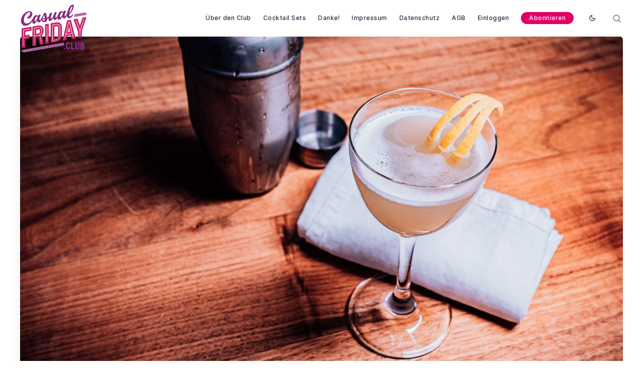

--- FILE ---
content_type: application/javascript; charset=UTF-8
request_url: https://www.casualfriday.club/assets/js/app.min.js?v=fcfcb1a5c4
body_size: 80517
content:
!function(e,t){"use strict";"object"==typeof module&&"object"==typeof module.exports?module.exports=e.document?t(e,!0):function(e){if(!e.document)throw new Error("jQuery requires a window with a document");return t(e)}:t(e)}("undefined"!=typeof window?window:this,function(e,t){"use strict";function n(e,t,n){var r,i,o=(n=n||he).createElement("script");if(o.text=e,t)for(r in pe)(i=t[r]||t.getAttribute&&t.getAttribute(r))&&o.setAttribute(r,i);n.head.appendChild(o).parentNode.removeChild(o)}function r(e){return null==e?e+"":"object"==typeof e||"function"==typeof e?oe[se.call(e)]||"object":typeof e}function i(e){var t=!!e&&"length"in e&&e.length,n=r(e);return!de(e)&&!fe(e)&&("array"===n||0===t||"number"==typeof t&&t>0&&t-1 in e)}function o(e,t){return e.nodeName&&e.nodeName.toLowerCase()===t.toLowerCase()}function s(e,t,n){return de(t)?me.grep(e,function(e,r){return!!t.call(e,r,e)!==n}):t.nodeType?me.grep(e,function(e){return e===t!==n}):"string"!=typeof t?me.grep(e,function(e){return ie.call(t,e)>-1!==n}):me.filter(t,e,n)}function a(e,t){for(;(e=e[t])&&1!==e.nodeType;);return e}function c(e){return e}function u(e){throw e}function l(e,t,n,r){var i;try{e&&de(i=e.promise)?i.call(e).done(t).fail(n):e&&de(i=e.then)?i.call(e,t,n):t.apply(void 0,[e].slice(r))}catch(e){n.apply(void 0,[e])}}function d(){he.removeEventListener("DOMContentLoaded",d),e.removeEventListener("load",d),me.ready()}function f(e,t){return t.toUpperCase()}function h(e){return e.replace(Me,"ms-").replace(Ae,f)}function p(){this.expando=me.expando+p.uid++}function m(e,t,n){var r;if(void 0===n&&1===e.nodeType)if(r="data-"+t.replace(Ne,"-$&").toLowerCase(),"string"==typeof(n=e.getAttribute(r))){try{n=function(e){return"true"===e||"false"!==e&&("null"===e?null:e===+e+""?+e:Le.test(e)?JSON.parse(e):e)}(n)}catch(e){}Pe.set(e,t,n)}else n=void 0;return n}function w(e,t,n,r){var i,o,s=20,a=r?function(){return r.cur()}:function(){return me.css(e,t,"")},c=a(),u=n&&n[3]||(me.cssNumber[t]?"":"px"),l=e.nodeType&&(me.cssNumber[t]||"px"!==u&&+c)&&He.exec(me.css(e,t));if(l&&l[3]!==u){for(c/=2,u=u||l[3],l=+c||1;s--;)me.style(e,t,l+u),(1-o)*(1-(o=a()/c||.5))<=0&&(s=0),l/=o;l*=2,me.style(e,t,l+u),n=n||[]}return n&&(l=+l||+c||0,i=n[1]?l+(n[1]+1)*n[2]:+n[2],r&&(r.unit=u,r.start=l,r.end=i)),i}function g(e){var t,n=e.ownerDocument,r=e.nodeName,i=$e[r];return i||(t=n.body.appendChild(n.createElement(r)),i=me.css(t,"display"),t.parentNode.removeChild(t),"none"===i&&(i="block"),$e[r]=i,i)}function v(e,t){for(var n,r,i=[],o=0,s=e.length;o<s;o++)(r=e[o]).style&&(n=r.style.display,t?("none"===n&&(i[o]=qe.get(r,"display")||null,i[o]||(r.style.display="")),""===r.style.display&&We(r)&&(i[o]=g(r))):"none"!==n&&(i[o]="none",qe.set(r,"display",n)));for(o=0;o<s;o++)null!=i[o]&&(e[o].style.display=i[o]);return e}function b(e,t){var n;return n=void 0!==e.getElementsByTagName?e.getElementsByTagName(t||"*"):void 0!==e.querySelectorAll?e.querySelectorAll(t||"*"):[],void 0===t||t&&o(e,t)?me.merge([e],n):n}function y(e,t){for(var n=0,r=e.length;n<r;n++)qe.set(e[n],"globalEval",!t||qe.get(t[n],"globalEval"))}function _(e,t,n,i,o){for(var s,a,c,u,l,d,f=t.createDocumentFragment(),h=[],p=0,m=e.length;p<m;p++)if((s=e[p])||0===s)if("object"===r(s))me.merge(h,s.nodeType?[s]:s);else if(Xe.test(s)){for(a=a||f.appendChild(t.createElement("div")),c=(Ve.exec(s)||["",""])[1].toLowerCase(),u=Ye[c]||Ye._default,a.innerHTML=u[1]+me.htmlPrefilter(s)+u[2],d=u[0];d--;)a=a.lastChild;me.merge(h,a.childNodes),(a=f.firstChild).textContent=""}else h.push(t.createTextNode(s));for(f.textContent="",p=0;s=h[p++];)if(i&&me.inArray(s,i)>-1)o&&o.push(s);else if(l=Ie(s),a=b(f.appendChild(s),"script"),l&&y(a),n)for(d=0;s=a[d++];)Ue.test(s.type||"")&&n.push(s);return f}function k(){return!0}function x(){return!1}function C(e,t){return e===function(){try{return he.activeElement}catch(e){}}()==("focus"===t)}function z(e,t,n,r,i,o){var s,a;if("object"==typeof t){"string"!=typeof n&&(r=r||n,n=void 0);for(a in t)z(e,a,n,r,t[a],o);return e}if(null==r&&null==i?(i=n,r=n=void 0):null==i&&("string"==typeof n?(i=r,r=void 0):(i=r,r=n,n=void 0)),!1===i)i=x;else if(!i)return e;return 1===o&&(s=i,(i=function(e){return me().off(e),s.apply(this,arguments)}).guid=s.guid||(s.guid=me.guid++)),e.each(function(){me.event.add(this,t,i,r,n)})}function S(e,t,n){n?(qe.set(e,t,!1),me.event.add(e,t,{namespace:!1,handler:function(e){var r,i,o=qe.get(this,t);if(1&e.isTrigger&&this[t]){if(o.length)(me.event.special[t]||{}).delegateType&&e.stopPropagation();else if(o=te.call(arguments),qe.set(this,t,o),r=n(this,t),this[t](),i=qe.get(this,t),o!==i||r?qe.set(this,t,!1):i={},o!==i)return e.stopImmediatePropagation(),e.preventDefault(),i.value}else o.length&&(qe.set(this,t,{value:me.event.trigger(me.extend(o[0],me.Event.prototype),o.slice(1),this)}),e.stopImmediatePropagation())}})):void 0===qe.get(e,t)&&me.event.add(e,t,k)}function T(e,t){return o(e,"table")&&o(11!==t.nodeType?t:t.firstChild,"tr")?me(e).children("tbody")[0]||e:e}function E(e){return e.type=(null!==e.getAttribute("type"))+"/"+e.type,e}function M(e){return"true/"===(e.type||"").slice(0,5)?e.type=e.type.slice(5):e.removeAttribute("type"),e}function A(e,t){var n,r,i,o,s,a,c;if(1===t.nodeType){if(qe.hasData(e)&&(o=qe.get(e),c=o.events)){qe.remove(t,"handle events");for(i in c)for(n=0,r=c[i].length;n<r;n++)me.event.add(t,i,c[i][n])}Pe.hasData(e)&&(s=Pe.access(e),a=me.extend({},s),Pe.set(t,a))}}function j(e,t){var n=t.nodeName.toLowerCase();"input"===n&&Re.test(e.type)?t.checked=e.checked:"input"!==n&&"textarea"!==n||(t.defaultValue=e.defaultValue)}function q(e,t,r,i){t=ne(t);var o,s,a,c,u,l,d=0,f=e.length,h=f-1,p=t[0],m=de(p);if(m||f>1&&"string"==typeof p&&!le.checkClone&&Ke.test(p))return e.each(function(n){var o=e.eq(n);m&&(t[0]=p.call(this,n,o.html())),q(o,t,r,i)});if(f&&(o=_(t,e[0].ownerDocument,!1,e,i),s=o.firstChild,1===o.childNodes.length&&(o=s),s||i)){for(c=(a=me.map(b(o,"script"),E)).length;d<f;d++)u=o,d!==h&&(u=me.clone(u,!0,!0),c&&me.merge(a,b(u,"script"))),r.call(e[d],u,d);if(c)for(l=a[a.length-1].ownerDocument,me.map(a,M),d=0;d<c;d++)u=a[d],Ue.test(u.type||"")&&!qe.access(u,"globalEval")&&me.contains(l,u)&&(u.src&&"module"!==(u.type||"").toLowerCase()?me._evalUrl&&!u.noModule&&me._evalUrl(u.src,{nonce:u.nonce||u.getAttribute("nonce")},l):n(u.textContent.replace(et,""),u,l))}return e}function P(e,t,n){for(var r,i=t?me.filter(t,e):e,o=0;null!=(r=i[o]);o++)n||1!==r.nodeType||me.cleanData(b(r)),r.parentNode&&(n&&Ie(r)&&y(b(r,"script")),r.parentNode.removeChild(r));return e}function L(e,t,n){var r,i,o,s,a=e.style;return(n=n||nt(e))&&(""!==(s=n.getPropertyValue(t)||n[t])||Ie(e)||(s=me.style(e,t)),!le.pixelBoxStyles()&&tt.test(s)&&it.test(t)&&(r=a.width,i=a.minWidth,o=a.maxWidth,a.minWidth=a.maxWidth=a.width=s,s=n.width,a.width=r,a.minWidth=i,a.maxWidth=o)),void 0!==s?s+"":s}function N(e,t){return{get:function(){if(!e())return(this.get=t).apply(this,arguments);delete this.get}}}function F(e){var t=me.cssProps[e]||at[e];return t||(e in st?e:at[e]=function(e){for(var t=e[0].toUpperCase()+e.slice(1),n=ot.length;n--;)if((e=ot[n]+t)in st)return e}(e)||e)}function H(e,t,n){var r=He.exec(t);return r?Math.max(0,r[2]-(n||0))+(r[3]||"px"):t}function D(e,t,n,r,i,o){var s="width"===t?1:0,a=0,c=0;if(n===(r?"border":"content"))return 0;for(;s<4;s+=2)"margin"===n&&(c+=me.css(e,n+De[s],!0,i)),r?("content"===n&&(c-=me.css(e,"padding"+De[s],!0,i)),"margin"!==n&&(c-=me.css(e,"border"+De[s]+"Width",!0,i))):(c+=me.css(e,"padding"+De[s],!0,i),"padding"!==n?c+=me.css(e,"border"+De[s]+"Width",!0,i):a+=me.css(e,"border"+De[s]+"Width",!0,i));return!r&&o>=0&&(c+=Math.max(0,Math.ceil(e["offset"+t[0].toUpperCase()+t.slice(1)]-o-c-a-.5))||0),c}function O(e,t,n){var r=nt(e),i=(!le.boxSizingReliable()||n)&&"border-box"===me.css(e,"boxSizing",!1,r),s=i,a=L(e,t,r),c="offset"+t[0].toUpperCase()+t.slice(1);if(tt.test(a)){if(!n)return a;a="auto"}return(!le.boxSizingReliable()&&i||!le.reliableTrDimensions()&&o(e,"tr")||"auto"===a||!parseFloat(a)&&"inline"===me.css(e,"display",!1,r))&&e.getClientRects().length&&(i="border-box"===me.css(e,"boxSizing",!1,r),(s=c in e)&&(a=e[c])),(a=parseFloat(a)||0)+D(e,t,n||(i?"border":"content"),s,r,a)+"px"}function I(e,t,n,r,i){return new I.prototype.init(e,t,n,r,i)}function B(){ht&&(!1===he.hidden&&e.requestAnimationFrame?e.requestAnimationFrame(B):e.setTimeout(B,me.fx.interval),me.fx.tick())}function W(){return e.setTimeout(function(){ft=void 0}),ft=Date.now()}function $(e,t){var n,r=0,i={height:e};for(t=t?1:0;r<4;r+=2-t)i["margin"+(n=De[r])]=i["padding"+n]=e;return t&&(i.opacity=i.width=e),i}function R(e,t,n){for(var r,i=(V.tweeners[t]||[]).concat(V.tweeners["*"]),o=0,s=i.length;o<s;o++)if(r=i[o].call(n,t,e))return r}function V(e,t,n){var r,i,o=0,s=V.prefilters.length,a=me.Deferred().always(function(){delete c.elem}),c=function(){if(i)return!1;for(var t=ft||W(),n=Math.max(0,u.startTime+u.duration-t),r=1-(n/u.duration||0),o=0,s=u.tweens.length;o<s;o++)u.tweens[o].run(r);return a.notifyWith(e,[u,r,n]),r<1&&s?n:(s||a.notifyWith(e,[u,1,0]),a.resolveWith(e,[u]),!1)},u=a.promise({elem:e,props:me.extend({},t),opts:me.extend(!0,{specialEasing:{},easing:me.easing._default},n),originalProperties:t,originalOptions:n,startTime:ft||W(),duration:n.duration,tweens:[],createTween:function(t,n){var r=me.Tween(e,u.opts,t,n,u.opts.specialEasing[t]||u.opts.easing);return u.tweens.push(r),r},stop:function(t){var n=0,r=t?u.tweens.length:0;if(i)return this;for(i=!0;n<r;n++)u.tweens[n].run(1);return t?(a.notifyWith(e,[u,1,0]),a.resolveWith(e,[u,t])):a.rejectWith(e,[u,t]),this}}),l=u.props;for(function(e,t){var n,r,i,o,s;for(n in e)if(r=h(n),i=t[r],o=e[n],Array.isArray(o)&&(i=o[1],o=e[n]=o[0]),n!==r&&(e[r]=o,delete e[n]),(s=me.cssHooks[r])&&"expand"in s){o=s.expand(o),delete e[r];for(n in o)n in e||(e[n]=o[n],t[n]=i)}else t[r]=i}(l,u.opts.specialEasing);o<s;o++)if(r=V.prefilters[o].call(u,e,l,u.opts))return de(r.stop)&&(me._queueHooks(u.elem,u.opts.queue).stop=r.stop.bind(r)),r;return me.map(l,R,u),de(u.opts.start)&&u.opts.start.call(e,u),u.progress(u.opts.progress).done(u.opts.done,u.opts.complete).fail(u.opts.fail).always(u.opts.always),me.fx.timer(me.extend(c,{elem:e,anim:u,queue:u.opts.queue})),u}function U(e){return(e.match(ze)||[]).join(" ")}function Y(e){return e.getAttribute&&e.getAttribute("class")||""}function X(e){return Array.isArray(e)?e:"string"==typeof e?e.match(ze)||[]:[]}function Z(e,t,n,i){var o;if(Array.isArray(t))me.each(t,function(t,r){n||St.test(e)?i(e,r):Z(e+"["+("object"==typeof r&&null!=r?t:"")+"]",r,n,i)});else if(n||"object"!==r(t))i(e,t);else for(o in t)Z(e+"["+o+"]",t[o],n,i)}function J(e){return function(t,n){"string"!=typeof t&&(n=t,t="*");var r,i=0,o=t.toLowerCase().match(ze)||[];if(de(n))for(;r=o[i++];)"+"===r[0]?(r=r.slice(1)||"*",(e[r]=e[r]||[]).unshift(n)):(e[r]=e[r]||[]).push(n)}}function G(e,t,n,r){function i(a){var c;return o[a]=!0,me.each(e[a]||[],function(e,a){var u=a(t,n,r);return"string"!=typeof u||s||o[u]?s?!(c=u):void 0:(t.dataTypes.unshift(u),i(u),!1)}),c}var o={},s=e===Ht;return i(t.dataTypes[0])||!o["*"]&&i("*")}function Q(e,t){var n,r,i=me.ajaxSettings.flatOptions||{};for(n in t)void 0!==t[n]&&((i[n]?e:r||(r={}))[n]=t[n]);return r&&me.extend(!0,e,r),e}var K=[],ee=Object.getPrototypeOf,te=K.slice,ne=K.flat?function(e){return K.flat.call(e)}:function(e){return K.concat.apply([],e)},re=K.push,ie=K.indexOf,oe={},se=oe.toString,ae=oe.hasOwnProperty,ce=ae.toString,ue=ce.call(Object),le={},de=function(e){return"function"==typeof e&&"number"!=typeof e.nodeType},fe=function(e){return null!=e&&e===e.window},he=e.document,pe={type:!0,src:!0,nonce:!0,noModule:!0},me=function(e,t){return new me.fn.init(e,t)};me.fn=me.prototype={jquery:"3.5.1",constructor:me,length:0,toArray:function(){return te.call(this)},get:function(e){return null==e?te.call(this):e<0?this[e+this.length]:this[e]},pushStack:function(e){var t=me.merge(this.constructor(),e);return t.prevObject=this,t},each:function(e){return me.each(this,e)},map:function(e){return this.pushStack(me.map(this,function(t,n){return e.call(t,n,t)}))},slice:function(){return this.pushStack(te.apply(this,arguments))},first:function(){return this.eq(0)},last:function(){return this.eq(-1)},even:function(){return this.pushStack(me.grep(this,function(e,t){return(t+1)%2}))},odd:function(){return this.pushStack(me.grep(this,function(e,t){return t%2}))},eq:function(e){var t=this.length,n=+e+(e<0?t:0);return this.pushStack(n>=0&&n<t?[this[n]]:[])},end:function(){return this.prevObject||this.constructor()},push:re,sort:K.sort,splice:K.splice},me.extend=me.fn.extend=function(){var e,t,n,r,i,o,s=arguments[0]||{},a=1,c=arguments.length,u=!1;for("boolean"==typeof s&&(u=s,s=arguments[a]||{},a++),"object"==typeof s||de(s)||(s={}),a===c&&(s=this,a--);a<c;a++)if(null!=(e=arguments[a]))for(t in e)r=e[t],"__proto__"!==t&&s!==r&&(u&&r&&(me.isPlainObject(r)||(i=Array.isArray(r)))?(n=s[t],o=i&&!Array.isArray(n)?[]:i||me.isPlainObject(n)?n:{},i=!1,s[t]=me.extend(u,o,r)):void 0!==r&&(s[t]=r));return s},me.extend({expando:"jQuery"+("3.5.1"+Math.random()).replace(/\D/g,""),isReady:!0,error:function(e){throw new Error(e)},noop:function(){},isPlainObject:function(e){var t,n;return!(!e||"[object Object]"!==se.call(e))&&(!(t=ee(e))||"function"==typeof(n=ae.call(t,"constructor")&&t.constructor)&&ce.call(n)===ue)},isEmptyObject:function(e){var t;for(t in e)return!1;return!0},globalEval:function(e,t,r){n(e,{nonce:t&&t.nonce},r)},each:function(e,t){var n,r=0;if(i(e))for(n=e.length;r<n&&!1!==t.call(e[r],r,e[r]);r++);else for(r in e)if(!1===t.call(e[r],r,e[r]))break;return e},makeArray:function(e,t){var n=t||[];return null!=e&&(i(Object(e))?me.merge(n,"string"==typeof e?[e]:e):re.call(n,e)),n},inArray:function(e,t,n){return null==t?-1:ie.call(t,e,n)},merge:function(e,t){for(var n=+t.length,r=0,i=e.length;r<n;r++)e[i++]=t[r];return e.length=i,e},grep:function(e,t,n){for(var r=[],i=0,o=e.length,s=!n;i<o;i++)!t(e[i],i)!==s&&r.push(e[i]);return r},map:function(e,t,n){var r,o,s=0,a=[];if(i(e))for(r=e.length;s<r;s++)null!=(o=t(e[s],s,n))&&a.push(o);else for(s in e)null!=(o=t(e[s],s,n))&&a.push(o);return ne(a)},guid:1,support:le}),"function"==typeof Symbol&&(me.fn[Symbol.iterator]=K[Symbol.iterator]),me.each("Boolean Number String Function Array Date RegExp Object Error Symbol".split(" "),function(e,t){oe["[object "+t+"]"]=t.toLowerCase()});var we=function(e){function t(e,t,n,r){var i,o,s,a,c,u,l,f=t&&t.ownerDocument,p=t?t.nodeType:9;if(n=n||[],"string"!=typeof e||!e||1!==p&&9!==p&&11!==p)return n;if(!r&&(A(t),t=t||j,P)){if(11!==p&&(c=ge.exec(e)))if(i=c[1]){if(9===p){if(!(s=t.getElementById(i)))return n;if(s.id===i)return n.push(s),n}else if(f&&(s=f.getElementById(i))&&H(t,s)&&s.id===i)return n.push(s),n}else{if(c[2])return G.apply(n,t.getElementsByTagName(e)),n;if((i=c[3])&&y.getElementsByClassName&&t.getElementsByClassName)return G.apply(n,t.getElementsByClassName(i)),n}if(y.qsa&&!V[e+" "]&&(!L||!L.test(e))&&(1!==p||"object"!==t.nodeName.toLowerCase())){if(l=e,f=t,1===p&&(ue.test(e)||ce.test(e))){for((f=ve.test(e)&&d(t.parentNode)||t)===t&&y.scope||((a=t.getAttribute("id"))?a=a.replace(_e,ke):t.setAttribute("id",a=D)),o=(u=C(e)).length;o--;)u[o]=(a?"#"+a:":scope")+" "+h(u[o]);l=u.join(",")}try{return G.apply(n,f.querySelectorAll(l)),n}catch(t){V(e,!0)}finally{a===D&&t.removeAttribute("id")}}}return S(e.replace(se,"$1"),t,n,r)}function n(){function e(n,r){return t.push(n+" ")>_.cacheLength&&delete e[t.shift()],e[n+" "]=r}var t=[];return e}function r(e){return e[D]=!0,e}function i(e){var t=j.createElement("fieldset");try{return!!e(t)}catch(e){return!1}finally{t.parentNode&&t.parentNode.removeChild(t),t=null}}function o(e,t){for(var n=e.split("|"),r=n.length;r--;)_.attrHandle[n[r]]=t}function s(e,t){var n=t&&e,r=n&&1===e.nodeType&&1===t.nodeType&&e.sourceIndex-t.sourceIndex;if(r)return r;if(n)for(;n=n.nextSibling;)if(n===t)return-1;return e?1:-1}function a(e){return function(t){return"input"===t.nodeName.toLowerCase()&&t.type===e}}function c(e){return function(t){var n=t.nodeName.toLowerCase();return("input"===n||"button"===n)&&t.type===e}}function u(e){return function(t){return"form"in t?t.parentNode&&!1===t.disabled?"label"in t?"label"in t.parentNode?t.parentNode.disabled===e:t.disabled===e:t.isDisabled===e||t.isDisabled!==!e&&Ce(t)===e:t.disabled===e:"label"in t&&t.disabled===e}}function l(e){return r(function(t){return t=+t,r(function(n,r){for(var i,o=e([],n.length,t),s=o.length;s--;)n[i=o[s]]&&(n[i]=!(r[i]=n[i]))})})}function d(e){return e&&void 0!==e.getElementsByTagName&&e}function f(){}function h(e){for(var t=0,n=e.length,r="";t<n;t++)r+=e[t].value;return r}function p(e,t,n){var r=t.dir,i=t.next,o=i||r,s=n&&"parentNode"===o,a=B++;return t.first?function(t,n,i){for(;t=t[r];)if(1===t.nodeType||s)return e(t,n,i);return!1}:function(t,n,c){var u,l,d,f=[I,a];if(c){for(;t=t[r];)if((1===t.nodeType||s)&&e(t,n,c))return!0}else for(;t=t[r];)if(1===t.nodeType||s)if(d=t[D]||(t[D]={}),l=d[t.uniqueID]||(d[t.uniqueID]={}),i&&i===t.nodeName.toLowerCase())t=t[r]||t;else{if((u=l[o])&&u[0]===I&&u[1]===a)return f[2]=u[2];if(l[o]=f,f[2]=e(t,n,c))return!0}return!1}}function m(e){return e.length>1?function(t,n,r){for(var i=e.length;i--;)if(!e[i](t,n,r))return!1;return!0}:e[0]}function w(e,t,n,r,i){for(var o,s=[],a=0,c=e.length,u=null!=t;a<c;a++)(o=e[a])&&(n&&!n(o,r,i)||(s.push(o),u&&t.push(a)));return s}function g(e,n,i,o,s,a){return o&&!o[D]&&(o=g(o)),s&&!s[D]&&(s=g(s,a)),r(function(r,a,c,u){var l,d,f,h=[],p=[],m=a.length,g=r||function(e,n,r){for(var i=0,o=n.length;i<o;i++)t(e,n[i],r);return r}(n||"*",c.nodeType?[c]:c,[]),v=!e||!r&&n?g:w(g,h,e,c,u),b=i?s||(r?e:m||o)?[]:a:v;if(i&&i(v,b,c,u),o)for(l=w(b,p),o(l,[],c,u),d=l.length;d--;)(f=l[d])&&(b[p[d]]=!(v[p[d]]=f));if(r){if(s||e){if(s){for(l=[],d=b.length;d--;)(f=b[d])&&l.push(v[d]=f);s(null,b=[],l,u)}for(d=b.length;d--;)(f=b[d])&&(l=s?K(r,f):h[d])>-1&&(r[l]=!(a[l]=f))}}else b=w(b===a?b.splice(m,b.length):b),s?s(null,a,b,u):G.apply(a,b)})}function v(e){for(var t,n,r,i=e.length,o=_.relative[e[0].type],s=o||_.relative[" "],a=o?1:0,c=p(function(e){return e===t},s,!0),u=p(function(e){return K(t,e)>-1},s,!0),l=[function(e,n,r){var i=!o&&(r||n!==T)||((t=n).nodeType?c(e,n,r):u(e,n,r));return t=null,i}];a<i;a++)if(n=_.relative[e[a].type])l=[p(m(l),n)];else{if((n=_.filter[e[a].type].apply(null,e[a].matches))[D]){for(r=++a;r<i&&!_.relative[e[r].type];r++);return g(a>1&&m(l),a>1&&h(e.slice(0,a-1).concat({value:" "===e[a-2].type?"*":""})).replace(se,"$1"),n,a<r&&v(e.slice(a,r)),r<i&&v(e=e.slice(r)),r<i&&h(e))}l.push(n)}return m(l)}var b,y,_,k,x,C,z,S,T,E,M,A,j,q,P,L,N,F,H,D="sizzle"+1*new Date,O=e.document,I=0,B=0,W=n(),$=n(),R=n(),V=n(),U=function(e,t){return e===t&&(M=!0),0},Y={}.hasOwnProperty,X=[],Z=X.pop,J=X.push,G=X.push,Q=X.slice,K=function(e,t){for(var n=0,r=e.length;n<r;n++)if(e[n]===t)return n;return-1},ee="checked|selected|async|autofocus|autoplay|controls|defer|disabled|hidden|ismap|loop|multiple|open|readonly|required|scoped",te="[\\x20\\t\\r\\n\\f]",ne="(?:\\\\[\\da-fA-F]{1,6}"+te+"?|\\\\[^\\r\\n\\f]|[\\w-]|[^\0-\\x7f])+",re="\\["+te+"*("+ne+")(?:"+te+"*([*^$|!~]?=)"+te+"*(?:'((?:\\\\.|[^\\\\'])*)'|\"((?:\\\\.|[^\\\\\"])*)\"|("+ne+"))|)"+te+"*\\]",ie=":("+ne+")(?:\\((('((?:\\\\.|[^\\\\'])*)'|\"((?:\\\\.|[^\\\\\"])*)\")|((?:\\\\.|[^\\\\()[\\]]|"+re+")*)|.*)\\)|)",oe=new RegExp(te+"+","g"),se=new RegExp("^"+te+"+|((?:^|[^\\\\])(?:\\\\.)*)"+te+"+$","g"),ae=new RegExp("^"+te+"*,"+te+"*"),ce=new RegExp("^"+te+"*([>+~]|"+te+")"+te+"*"),ue=new RegExp(te+"|>"),le=new RegExp(ie),de=new RegExp("^"+ne+"$"),fe={ID:new RegExp("^#("+ne+")"),CLASS:new RegExp("^\\.("+ne+")"),TAG:new RegExp("^("+ne+"|[*])"),ATTR:new RegExp("^"+re),PSEUDO:new RegExp("^"+ie),CHILD:new RegExp("^:(only|first|last|nth|nth-last)-(child|of-type)(?:\\("+te+"*(even|odd|(([+-]|)(\\d*)n|)"+te+"*(?:([+-]|)"+te+"*(\\d+)|))"+te+"*\\)|)","i"),bool:new RegExp("^(?:"+ee+")$","i"),needsContext:new RegExp("^"+te+"*[>+~]|:(even|odd|eq|gt|lt|nth|first|last)(?:\\("+te+"*((?:-\\d)?\\d*)"+te+"*\\)|)(?=[^-]|$)","i")},he=/HTML$/i,pe=/^(?:input|select|textarea|button)$/i,me=/^h\d$/i,we=/^[^{]+\{\s*\[native \w/,ge=/^(?:#([\w-]+)|(\w+)|\.([\w-]+))$/,ve=/[+~]/,be=new RegExp("\\\\[\\da-fA-F]{1,6}"+te+"?|\\\\([^\\r\\n\\f])","g"),ye=function(e,t){var n="0x"+e.slice(1)-65536;return t||(n<0?String.fromCharCode(n+65536):String.fromCharCode(n>>10|55296,1023&n|56320))},_e=/([\0-\x1f\x7f]|^-?\d)|^-$|[^\0-\x1f\x7f-\uFFFF\w-]/g,ke=function(e,t){return t?"\0"===e?"�":e.slice(0,-1)+"\\"+e.charCodeAt(e.length-1).toString(16)+" ":"\\"+e},xe=function(){A()},Ce=p(function(e){return!0===e.disabled&&"fieldset"===e.nodeName.toLowerCase()},{dir:"parentNode",next:"legend"});try{G.apply(X=Q.call(O.childNodes),O.childNodes),X[O.childNodes.length].nodeType}catch(e){G={apply:X.length?function(e,t){J.apply(e,Q.call(t))}:function(e,t){for(var n=e.length,r=0;e[n++]=t[r++];);e.length=n-1}}}y=t.support={},x=t.isXML=function(e){var t=e.namespaceURI,n=(e.ownerDocument||e).documentElement;return!he.test(t||n&&n.nodeName||"HTML")},A=t.setDocument=function(e){var t,n,r=e?e.ownerDocument||e:O;return r!=j&&9===r.nodeType&&r.documentElement?(j=r,q=j.documentElement,P=!x(j),O!=j&&(n=j.defaultView)&&n.top!==n&&(n.addEventListener?n.addEventListener("unload",xe,!1):n.attachEvent&&n.attachEvent("onunload",xe)),y.scope=i(function(e){return q.appendChild(e).appendChild(j.createElement("div")),void 0!==e.querySelectorAll&&!e.querySelectorAll(":scope fieldset div").length}),y.attributes=i(function(e){return e.className="i",!e.getAttribute("className")}),y.getElementsByTagName=i(function(e){return e.appendChild(j.createComment("")),!e.getElementsByTagName("*").length}),y.getElementsByClassName=we.test(j.getElementsByClassName),y.getById=i(function(e){return q.appendChild(e).id=D,!j.getElementsByName||!j.getElementsByName(D).length}),y.getById?(_.filter.ID=function(e){var t=e.replace(be,ye);return function(e){return e.getAttribute("id")===t}},_.find.ID=function(e,t){if(void 0!==t.getElementById&&P){var n=t.getElementById(e);return n?[n]:[]}}):(_.filter.ID=function(e){var t=e.replace(be,ye);return function(e){var n=void 0!==e.getAttributeNode&&e.getAttributeNode("id");return n&&n.value===t}},_.find.ID=function(e,t){if(void 0!==t.getElementById&&P){var n,r,i,o=t.getElementById(e);if(o){if((n=o.getAttributeNode("id"))&&n.value===e)return[o];for(i=t.getElementsByName(e),r=0;o=i[r++];)if((n=o.getAttributeNode("id"))&&n.value===e)return[o]}return[]}}),_.find.TAG=y.getElementsByTagName?function(e,t){return void 0!==t.getElementsByTagName?t.getElementsByTagName(e):y.qsa?t.querySelectorAll(e):void 0}:function(e,t){var n,r=[],i=0,o=t.getElementsByTagName(e);if("*"===e){for(;n=o[i++];)1===n.nodeType&&r.push(n);return r}return o},_.find.CLASS=y.getElementsByClassName&&function(e,t){if(void 0!==t.getElementsByClassName&&P)return t.getElementsByClassName(e)},N=[],L=[],(y.qsa=we.test(j.querySelectorAll))&&(i(function(e){var t;q.appendChild(e).innerHTML="<a id='"+D+"'></a><select id='"+D+"-\r\\' msallowcapture=''><option selected=''></option></select>",e.querySelectorAll("[msallowcapture^='']").length&&L.push("[*^$]="+te+"*(?:''|\"\")"),e.querySelectorAll("[selected]").length||L.push("\\["+te+"*(?:value|"+ee+")"),e.querySelectorAll("[id~="+D+"-]").length||L.push("~="),(t=j.createElement("input")).setAttribute("name",""),e.appendChild(t),e.querySelectorAll("[name='']").length||L.push("\\["+te+"*name"+te+"*="+te+"*(?:''|\"\")"),e.querySelectorAll(":checked").length||L.push(":checked"),e.querySelectorAll("a#"+D+"+*").length||L.push(".#.+[+~]"),e.querySelectorAll("\\\f"),L.push("[\\r\\n\\f]")}),i(function(e){e.innerHTML="<a href='' disabled='disabled'></a><select disabled='disabled'><option/></select>";var t=j.createElement("input");t.setAttribute("type","hidden"),e.appendChild(t).setAttribute("name","D"),e.querySelectorAll("[name=d]").length&&L.push("name"+te+"*[*^$|!~]?="),2!==e.querySelectorAll(":enabled").length&&L.push(":enabled",":disabled"),q.appendChild(e).disabled=!0,2!==e.querySelectorAll(":disabled").length&&L.push(":enabled",":disabled"),e.querySelectorAll("*,:x"),L.push(",.*:")})),(y.matchesSelector=we.test(F=q.matches||q.webkitMatchesSelector||q.mozMatchesSelector||q.oMatchesSelector||q.msMatchesSelector))&&i(function(e){y.disconnectedMatch=F.call(e,"*"),F.call(e,"[s!='']:x"),N.push("!=",ie)}),L=L.length&&new RegExp(L.join("|")),N=N.length&&new RegExp(N.join("|")),t=we.test(q.compareDocumentPosition),H=t||we.test(q.contains)?function(e,t){var n=9===e.nodeType?e.documentElement:e,r=t&&t.parentNode;return e===r||!(!r||1!==r.nodeType||!(n.contains?n.contains(r):e.compareDocumentPosition&&16&e.compareDocumentPosition(r)))}:function(e,t){if(t)for(;t=t.parentNode;)if(t===e)return!0;return!1},U=t?function(e,t){if(e===t)return M=!0,0;var n=!e.compareDocumentPosition-!t.compareDocumentPosition;return n||(1&(n=(e.ownerDocument||e)==(t.ownerDocument||t)?e.compareDocumentPosition(t):1)||!y.sortDetached&&t.compareDocumentPosition(e)===n?e==j||e.ownerDocument==O&&H(O,e)?-1:t==j||t.ownerDocument==O&&H(O,t)?1:E?K(E,e)-K(E,t):0:4&n?-1:1)}:function(e,t){if(e===t)return M=!0,0;var n,r=0,i=e.parentNode,o=t.parentNode,a=[e],c=[t];if(!i||!o)return e==j?-1:t==j?1:i?-1:o?1:E?K(E,e)-K(E,t):0;if(i===o)return s(e,t);for(n=e;n=n.parentNode;)a.unshift(n);for(n=t;n=n.parentNode;)c.unshift(n);for(;a[r]===c[r];)r++;return r?s(a[r],c[r]):a[r]==O?-1:c[r]==O?1:0},j):j},t.matches=function(e,n){return t(e,null,null,n)},t.matchesSelector=function(e,n){if(A(e),y.matchesSelector&&P&&!V[n+" "]&&(!N||!N.test(n))&&(!L||!L.test(n)))try{var r=F.call(e,n);if(r||y.disconnectedMatch||e.document&&11!==e.document.nodeType)return r}catch(e){V(n,!0)}return t(n,j,null,[e]).length>0},t.contains=function(e,t){return(e.ownerDocument||e)!=j&&A(e),H(e,t)},t.attr=function(e,t){(e.ownerDocument||e)!=j&&A(e);var n=_.attrHandle[t.toLowerCase()],r=n&&Y.call(_.attrHandle,t.toLowerCase())?n(e,t,!P):void 0;return void 0!==r?r:y.attributes||!P?e.getAttribute(t):(r=e.getAttributeNode(t))&&r.specified?r.value:null},t.escape=function(e){return(e+"").replace(_e,ke)},t.error=function(e){throw new Error("Syntax error, unrecognized expression: "+e)},t.uniqueSort=function(e){var t,n=[],r=0,i=0;if(M=!y.detectDuplicates,E=!y.sortStable&&e.slice(0),e.sort(U),M){for(;t=e[i++];)t===e[i]&&(r=n.push(i));for(;r--;)e.splice(n[r],1)}return E=null,e},k=t.getText=function(e){var t,n="",r=0,i=e.nodeType;if(i){if(1===i||9===i||11===i){if("string"==typeof e.textContent)return e.textContent;for(e=e.firstChild;e;e=e.nextSibling)n+=k(e)}else if(3===i||4===i)return e.nodeValue}else for(;t=e[r++];)n+=k(t);return n},(_=t.selectors={cacheLength:50,createPseudo:r,match:fe,attrHandle:{},find:{},relative:{">":{dir:"parentNode",first:!0}," ":{dir:"parentNode"},"+":{dir:"previousSibling",first:!0},"~":{dir:"previousSibling"}},preFilter:{ATTR:function(e){return e[1]=e[1].replace(be,ye),e[3]=(e[3]||e[4]||e[5]||"").replace(be,ye),"~="===e[2]&&(e[3]=" "+e[3]+" "),e.slice(0,4)},CHILD:function(e){return e[1]=e[1].toLowerCase(),"nth"===e[1].slice(0,3)?(e[3]||t.error(e[0]),e[4]=+(e[4]?e[5]+(e[6]||1):2*("even"===e[3]||"odd"===e[3])),e[5]=+(e[7]+e[8]||"odd"===e[3])):e[3]&&t.error(e[0]),e},PSEUDO:function(e){var t,n=!e[6]&&e[2];return fe.CHILD.test(e[0])?null:(e[3]?e[2]=e[4]||e[5]||"":n&&le.test(n)&&(t=C(n,!0))&&(t=n.indexOf(")",n.length-t)-n.length)&&(e[0]=e[0].slice(0,t),e[2]=n.slice(0,t)),e.slice(0,3))}},filter:{TAG:function(e){var t=e.replace(be,ye).toLowerCase();return"*"===e?function(){return!0}:function(e){return e.nodeName&&e.nodeName.toLowerCase()===t}},CLASS:function(e){var t=W[e+" "];return t||(t=new RegExp("(^|"+te+")"+e+"("+te+"|$)"))&&W(e,function(e){return t.test("string"==typeof e.className&&e.className||void 0!==e.getAttribute&&e.getAttribute("class")||"")})},ATTR:function(e,n,r){return function(i){var o=t.attr(i,e);return null==o?"!="===n:!n||(o+="","="===n?o===r:"!="===n?o!==r:"^="===n?r&&0===o.indexOf(r):"*="===n?r&&o.indexOf(r)>-1:"$="===n?r&&o.slice(-r.length)===r:"~="===n?(" "+o.replace(oe," ")+" ").indexOf(r)>-1:"|="===n&&(o===r||o.slice(0,r.length+1)===r+"-"))}},CHILD:function(e,t,n,r,i){var o="nth"!==e.slice(0,3),s="last"!==e.slice(-4),a="of-type"===t;return 1===r&&0===i?function(e){return!!e.parentNode}:function(t,n,c){var u,l,d,f,h,p,m=o!==s?"nextSibling":"previousSibling",w=t.parentNode,g=a&&t.nodeName.toLowerCase(),v=!c&&!a,b=!1;if(w){if(o){for(;m;){for(f=t;f=f[m];)if(a?f.nodeName.toLowerCase()===g:1===f.nodeType)return!1;p=m="only"===e&&!p&&"nextSibling"}return!0}if(p=[s?w.firstChild:w.lastChild],s&&v){for(b=(h=(u=(l=(d=(f=w)[D]||(f[D]={}))[f.uniqueID]||(d[f.uniqueID]={}))[e]||[])[0]===I&&u[1])&&u[2],f=h&&w.childNodes[h];f=++h&&f&&f[m]||(b=h=0)||p.pop();)if(1===f.nodeType&&++b&&f===t){l[e]=[I,h,b];break}}else if(v&&(b=h=(u=(l=(d=(f=t)[D]||(f[D]={}))[f.uniqueID]||(d[f.uniqueID]={}))[e]||[])[0]===I&&u[1]),!1===b)for(;(f=++h&&f&&f[m]||(b=h=0)||p.pop())&&((a?f.nodeName.toLowerCase()!==g:1!==f.nodeType)||!++b||(v&&((l=(d=f[D]||(f[D]={}))[f.uniqueID]||(d[f.uniqueID]={}))[e]=[I,b]),f!==t)););return(b-=i)===r||b%r==0&&b/r>=0}}},PSEUDO:function(e,n){var i,o=_.pseudos[e]||_.setFilters[e.toLowerCase()]||t.error("unsupported pseudo: "+e);return o[D]?o(n):o.length>1?(i=[e,e,"",n],_.setFilters.hasOwnProperty(e.toLowerCase())?r(function(e,t){for(var r,i=o(e,n),s=i.length;s--;)e[r=K(e,i[s])]=!(t[r]=i[s])}):function(e){return o(e,0,i)}):o}},pseudos:{not:r(function(e){var t=[],n=[],i=z(e.replace(se,"$1"));return i[D]?r(function(e,t,n,r){for(var o,s=i(e,null,r,[]),a=e.length;a--;)(o=s[a])&&(e[a]=!(t[a]=o))}):function(e,r,o){return t[0]=e,i(t,null,o,n),t[0]=null,!n.pop()}}),has:r(function(e){return function(n){return t(e,n).length>0}}),contains:r(function(e){return e=e.replace(be,ye),function(t){return(t.textContent||k(t)).indexOf(e)>-1}}),lang:r(function(e){return de.test(e||"")||t.error("unsupported lang: "+e),e=e.replace(be,ye).toLowerCase(),function(t){var n;do{if(n=P?t.lang:t.getAttribute("xml:lang")||t.getAttribute("lang"))return(n=n.toLowerCase())===e||0===n.indexOf(e+"-")}while((t=t.parentNode)&&1===t.nodeType);return!1}}),target:function(t){var n=e.location&&e.location.hash;return n&&n.slice(1)===t.id},root:function(e){return e===q},focus:function(e){return e===j.activeElement&&(!j.hasFocus||j.hasFocus())&&!!(e.type||e.href||~e.tabIndex)},enabled:u(!1),disabled:u(!0),checked:function(e){var t=e.nodeName.toLowerCase();return"input"===t&&!!e.checked||"option"===t&&!!e.selected},selected:function(e){return e.parentNode&&e.parentNode.selectedIndex,!0===e.selected},empty:function(e){for(e=e.firstChild;e;e=e.nextSibling)if(e.nodeType<6)return!1;return!0},parent:function(e){return!_.pseudos.empty(e)},header:function(e){return me.test(e.nodeName)},input:function(e){return pe.test(e.nodeName)},button:function(e){var t=e.nodeName.toLowerCase();return"input"===t&&"button"===e.type||"button"===t},text:function(e){var t;return"input"===e.nodeName.toLowerCase()&&"text"===e.type&&(null==(t=e.getAttribute("type"))||"text"===t.toLowerCase())},first:l(function(){return[0]}),last:l(function(e,t){return[t-1]}),eq:l(function(e,t,n){return[n<0?n+t:n]}),even:l(function(e,t){for(var n=0;n<t;n+=2)e.push(n);return e}),odd:l(function(e,t){for(var n=1;n<t;n+=2)e.push(n);return e}),lt:l(function(e,t,n){for(var r=n<0?n+t:n>t?t:n;--r>=0;)e.push(r);return e}),gt:l(function(e,t,n){for(var r=n<0?n+t:n;++r<t;)e.push(r);return e})}}).pseudos.nth=_.pseudos.eq;for(b in{radio:!0,checkbox:!0,file:!0,password:!0,image:!0})_.pseudos[b]=a(b);for(b in{submit:!0,reset:!0})_.pseudos[b]=c(b);return f.prototype=_.filters=_.pseudos,_.setFilters=new f,C=t.tokenize=function(e,n){var r,i,o,s,a,c,u,l=$[e+" "];if(l)return n?0:l.slice(0);for(a=e,c=[],u=_.preFilter;a;){r&&!(i=ae.exec(a))||(i&&(a=a.slice(i[0].length)||a),c.push(o=[])),r=!1,(i=ce.exec(a))&&(r=i.shift(),o.push({value:r,type:i[0].replace(se," ")}),a=a.slice(r.length));for(s in _.filter)!(i=fe[s].exec(a))||u[s]&&!(i=u[s](i))||(r=i.shift(),o.push({value:r,type:s,matches:i}),a=a.slice(r.length));if(!r)break}return n?a.length:a?t.error(e):$(e,c).slice(0)},z=t.compile=function(e,n){var i,o=[],s=[],a=R[e+" "];if(!a){for(n||(n=C(e)),i=n.length;i--;)(a=v(n[i]))[D]?o.push(a):s.push(a);(a=R(e,function(e,n){var i=n.length>0,o=e.length>0,s=function(r,s,a,c,u){var l,d,f,h=0,p="0",m=r&&[],g=[],v=T,b=r||o&&_.find.TAG("*",u),y=I+=null==v?1:Math.random()||.1,k=b.length;for(u&&(T=s==j||s||u);p!==k&&null!=(l=b[p]);p++){if(o&&l){for(d=0,s||l.ownerDocument==j||(A(l),a=!P);f=e[d++];)if(f(l,s||j,a)){c.push(l);break}u&&(I=y)}i&&((l=!f&&l)&&h--,r&&m.push(l))}if(h+=p,i&&p!==h){for(d=0;f=n[d++];)f(m,g,s,a);if(r){if(h>0)for(;p--;)m[p]||g[p]||(g[p]=Z.call(c));g=w(g)}G.apply(c,g),u&&!r&&g.length>0&&h+n.length>1&&t.uniqueSort(c)}return u&&(I=y,T=v),m};return i?r(s):s}(s,o))).selector=e}return a},S=t.select=function(e,t,n,r){var i,o,s,a,c,u="function"==typeof e&&e,l=!r&&C(e=u.selector||e);if(n=n||[],1===l.length){if((o=l[0]=l[0].slice(0)).length>2&&"ID"===(s=o[0]).type&&9===t.nodeType&&P&&_.relative[o[1].type]){if(!(t=(_.find.ID(s.matches[0].replace(be,ye),t)||[])[0]))return n;u&&(t=t.parentNode),e=e.slice(o.shift().value.length)}for(i=fe.needsContext.test(e)?0:o.length;i--&&(s=o[i],!_.relative[a=s.type]);)if((c=_.find[a])&&(r=c(s.matches[0].replace(be,ye),ve.test(o[0].type)&&d(t.parentNode)||t))){if(o.splice(i,1),!(e=r.length&&h(o)))return G.apply(n,r),n;break}}return(u||z(e,l))(r,t,!P,n,!t||ve.test(e)&&d(t.parentNode)||t),n},y.sortStable=D.split("").sort(U).join("")===D,y.detectDuplicates=!!M,A(),y.sortDetached=i(function(e){return 1&e.compareDocumentPosition(j.createElement("fieldset"))}),i(function(e){return e.innerHTML="<a href='#'></a>","#"===e.firstChild.getAttribute("href")})||o("type|href|height|width",function(e,t,n){if(!n)return e.getAttribute(t,"type"===t.toLowerCase()?1:2)}),y.attributes&&i(function(e){return e.innerHTML="<input/>",e.firstChild.setAttribute("value",""),""===e.firstChild.getAttribute("value")})||o("value",function(e,t,n){if(!n&&"input"===e.nodeName.toLowerCase())return e.defaultValue}),i(function(e){return null==e.getAttribute("disabled")})||o(ee,function(e,t,n){var r;if(!n)return!0===e[t]?t.toLowerCase():(r=e.getAttributeNode(t))&&r.specified?r.value:null}),t}(e);me.find=we,me.expr=we.selectors,me.expr[":"]=me.expr.pseudos,me.uniqueSort=me.unique=we.uniqueSort,me.text=we.getText,me.isXMLDoc=we.isXML,me.contains=we.contains,me.escapeSelector=we.escape;var ge=function(e,t,n){for(var r=[],i=void 0!==n;(e=e[t])&&9!==e.nodeType;)if(1===e.nodeType){if(i&&me(e).is(n))break;r.push(e)}return r},ve=function(e,t){for(var n=[];e;e=e.nextSibling)1===e.nodeType&&e!==t&&n.push(e);return n},be=me.expr.match.needsContext,ye=/^<([a-z][^\/\0>:\x20\t\r\n\f]*)[\x20\t\r\n\f]*\/?>(?:<\/\1>|)$/i;me.filter=function(e,t,n){var r=t[0];return n&&(e=":not("+e+")"),1===t.length&&1===r.nodeType?me.find.matchesSelector(r,e)?[r]:[]:me.find.matches(e,me.grep(t,function(e){return 1===e.nodeType}))},me.fn.extend({find:function(e){var t,n,r=this.length,i=this;if("string"!=typeof e)return this.pushStack(me(e).filter(function(){for(t=0;t<r;t++)if(me.contains(i[t],this))return!0}));for(n=this.pushStack([]),t=0;t<r;t++)me.find(e,i[t],n);return r>1?me.uniqueSort(n):n},filter:function(e){return this.pushStack(s(this,e||[],!1))},not:function(e){return this.pushStack(s(this,e||[],!0))},is:function(e){return!!s(this,"string"==typeof e&&be.test(e)?me(e):e||[],!1).length}});var _e,ke=/^(?:\s*(<[\w\W]+>)[^>]*|#([\w-]+))$/;(me.fn.init=function(e,t,n){var r,i;if(!e)return this;if(n=n||_e,"string"==typeof e){if(!(r="<"===e[0]&&">"===e[e.length-1]&&e.length>=3?[null,e,null]:ke.exec(e))||!r[1]&&t)return!t||t.jquery?(t||n).find(e):this.constructor(t).find(e);if(r[1]){if(t=t instanceof me?t[0]:t,me.merge(this,me.parseHTML(r[1],t&&t.nodeType?t.ownerDocument||t:he,!0)),ye.test(r[1])&&me.isPlainObject(t))for(r in t)de(this[r])?this[r](t[r]):this.attr(r,t[r]);return this}return(i=he.getElementById(r[2]))&&(this[0]=i,this.length=1),this}return e.nodeType?(this[0]=e,this.length=1,this):de(e)?void 0!==n.ready?n.ready(e):e(me):me.makeArray(e,this)}).prototype=me.fn,_e=me(he);var xe=/^(?:parents|prev(?:Until|All))/,Ce={children:!0,contents:!0,next:!0,prev:!0};me.fn.extend({has:function(e){var t=me(e,this),n=t.length;return this.filter(function(){for(var e=0;e<n;e++)if(me.contains(this,t[e]))return!0})},closest:function(e,t){var n,r=0,i=this.length,o=[],s="string"!=typeof e&&me(e);if(!be.test(e))for(;r<i;r++)for(n=this[r];n&&n!==t;n=n.parentNode)if(n.nodeType<11&&(s?s.index(n)>-1:1===n.nodeType&&me.find.matchesSelector(n,e))){o.push(n);break}return this.pushStack(o.length>1?me.uniqueSort(o):o)},index:function(e){return e?"string"==typeof e?ie.call(me(e),this[0]):ie.call(this,e.jquery?e[0]:e):this[0]&&this[0].parentNode?this.first().prevAll().length:-1},add:function(e,t){return this.pushStack(me.uniqueSort(me.merge(this.get(),me(e,t))))},addBack:function(e){return this.add(null==e?this.prevObject:this.prevObject.filter(e))}}),me.each({parent:function(e){var t=e.parentNode;return t&&11!==t.nodeType?t:null},parents:function(e){return ge(e,"parentNode")},parentsUntil:function(e,t,n){return ge(e,"parentNode",n)},next:function(e){return a(e,"nextSibling")},prev:function(e){return a(e,"previousSibling")},nextAll:function(e){return ge(e,"nextSibling")},prevAll:function(e){return ge(e,"previousSibling")},nextUntil:function(e,t,n){return ge(e,"nextSibling",n)},prevUntil:function(e,t,n){return ge(e,"previousSibling",n)},siblings:function(e){return ve((e.parentNode||{}).firstChild,e)},children:function(e){return ve(e.firstChild)},contents:function(e){return null!=e.contentDocument&&ee(e.contentDocument)?e.contentDocument:(o(e,"template")&&(e=e.content||e),me.merge([],e.childNodes))}},function(e,t){me.fn[e]=function(n,r){var i=me.map(this,t,n);return"Until"!==e.slice(-5)&&(r=n),r&&"string"==typeof r&&(i=me.filter(r,i)),this.length>1&&(Ce[e]||me.uniqueSort(i),xe.test(e)&&i.reverse()),this.pushStack(i)}});var ze=/[^\x20\t\r\n\f]+/g;me.Callbacks=function(e){e="string"==typeof e?function(e){var t={};return me.each(e.match(ze)||[],function(e,n){t[n]=!0}),t}(e):me.extend({},e);var t,n,i,o,s=[],a=[],c=-1,u=function(){for(o=o||e.once,i=t=!0;a.length;c=-1)for(n=a.shift();++c<s.length;)!1===s[c].apply(n[0],n[1])&&e.stopOnFalse&&(c=s.length,n=!1);e.memory||(n=!1),t=!1,o&&(s=n?[]:"")},l={add:function(){return s&&(n&&!t&&(c=s.length-1,a.push(n)),function t(n){me.each(n,function(n,i){de(i)?e.unique&&l.has(i)||s.push(i):i&&i.length&&"string"!==r(i)&&t(i)})}(arguments),n&&!t&&u()),this},remove:function(){return me.each(arguments,function(e,t){for(var n;(n=me.inArray(t,s,n))>-1;)s.splice(n,1),n<=c&&c--}),this},has:function(e){return e?me.inArray(e,s)>-1:s.length>0},empty:function(){return s&&(s=[]),this},disable:function(){return o=a=[],s=n="",this},disabled:function(){return!s},lock:function(){return o=a=[],n||t||(s=n=""),this},locked:function(){return!!o},fireWith:function(e,n){return o||(n=[e,(n=n||[]).slice?n.slice():n],a.push(n),t||u()),this},fire:function(){return l.fireWith(this,arguments),this},fired:function(){return!!i}};return l},me.extend({Deferred:function(t){var n=[["notify","progress",me.Callbacks("memory"),me.Callbacks("memory"),2],["resolve","done",me.Callbacks("once memory"),me.Callbacks("once memory"),0,"resolved"],["reject","fail",me.Callbacks("once memory"),me.Callbacks("once memory"),1,"rejected"]],r="pending",i={state:function(){return r},always:function(){return o.done(arguments).fail(arguments),this},catch:function(e){return i.then(null,e)},pipe:function(){var e=arguments;return me.Deferred(function(t){me.each(n,function(n,r){var i=de(e[r[4]])&&e[r[4]];o[r[1]](function(){var e=i&&i.apply(this,arguments);e&&de(e.promise)?e.promise().progress(t.notify).done(t.resolve).fail(t.reject):t[r[0]+"With"](this,i?[e]:arguments)})}),e=null}).promise()},then:function(t,r,i){function o(t,n,r,i){return function(){var a=this,l=arguments,d=function(){var e,d;if(!(t<s)){if((e=r.apply(a,l))===n.promise())throw new TypeError("Thenable self-resolution");d=e&&("object"==typeof e||"function"==typeof e)&&e.then,de(d)?i?d.call(e,o(s,n,c,i),o(s,n,u,i)):(s++,d.call(e,o(s,n,c,i),o(s,n,u,i),o(s,n,c,n.notifyWith))):(r!==c&&(a=void 0,l=[e]),(i||n.resolveWith)(a,l))}},f=i?d:function(){try{d()}catch(e){me.Deferred.exceptionHook&&me.Deferred.exceptionHook(e,f.stackTrace),t+1>=s&&(r!==u&&(a=void 0,l=[e]),n.rejectWith(a,l))}};t?f():(me.Deferred.getStackHook&&(f.stackTrace=me.Deferred.getStackHook()),e.setTimeout(f))}}var s=0;return me.Deferred(function(e){n[0][3].add(o(0,e,de(i)?i:c,e.notifyWith)),n[1][3].add(o(0,e,de(t)?t:c)),n[2][3].add(o(0,e,de(r)?r:u))}).promise()},promise:function(e){return null!=e?me.extend(e,i):i}},o={};return me.each(n,function(e,t){var s=t[2],a=t[5];i[t[1]]=s.add,a&&s.add(function(){r=a},n[3-e][2].disable,n[3-e][3].disable,n[0][2].lock,n[0][3].lock),s.add(t[3].fire),o[t[0]]=function(){return o[t[0]+"With"](this===o?void 0:this,arguments),this},o[t[0]+"With"]=s.fireWith}),i.promise(o),t&&t.call(o,o),o},when:function(e){var t=arguments.length,n=t,r=Array(n),i=te.call(arguments),o=me.Deferred(),s=function(e){return function(n){r[e]=this,i[e]=arguments.length>1?te.call(arguments):n,--t||o.resolveWith(r,i)}};if(t<=1&&(l(e,o.done(s(n)).resolve,o.reject,!t),"pending"===o.state()||de(i[n]&&i[n].then)))return o.then();for(;n--;)l(i[n],s(n),o.reject);return o.promise()}});var Se=/^(Eval|Internal|Range|Reference|Syntax|Type|URI)Error$/;me.Deferred.exceptionHook=function(t,n){e.console&&e.console.warn&&t&&Se.test(t.name)&&e.console.warn("jQuery.Deferred exception: "+t.message,t.stack,n)},me.readyException=function(t){e.setTimeout(function(){throw t})};var Te=me.Deferred();me.fn.ready=function(e){return Te.then(e).catch(function(e){me.readyException(e)}),this},me.extend({isReady:!1,readyWait:1,ready:function(e){(!0===e?--me.readyWait:me.isReady)||(me.isReady=!0,!0!==e&&--me.readyWait>0||Te.resolveWith(he,[me]))}}),me.ready.then=Te.then,"complete"===he.readyState||"loading"!==he.readyState&&!he.documentElement.doScroll?e.setTimeout(me.ready):(he.addEventListener("DOMContentLoaded",d),e.addEventListener("load",d));var Ee=function(e,t,n,i,o,s,a){var c=0,u=e.length,l=null==n;if("object"===r(n)){o=!0;for(c in n)Ee(e,t,c,n[c],!0,s,a)}else if(void 0!==i&&(o=!0,de(i)||(a=!0),l&&(a?(t.call(e,i),t=null):(l=t,t=function(e,t,n){return l.call(me(e),n)})),t))for(;c<u;c++)t(e[c],n,a?i:i.call(e[c],c,t(e[c],n)));return o?e:l?t.call(e):u?t(e[0],n):s},Me=/^-ms-/,Ae=/-([a-z])/g,je=function(e){return 1===e.nodeType||9===e.nodeType||!+e.nodeType};p.uid=1,p.prototype={cache:function(e){var t=e[this.expando];return t||(t={},je(e)&&(e.nodeType?e[this.expando]=t:Object.defineProperty(e,this.expando,{value:t,configurable:!0}))),t},set:function(e,t,n){var r,i=this.cache(e);if("string"==typeof t)i[h(t)]=n;else for(r in t)i[h(r)]=t[r];return i},get:function(e,t){return void 0===t?this.cache(e):e[this.expando]&&e[this.expando][h(t)]},access:function(e,t,n){return void 0===t||t&&"string"==typeof t&&void 0===n?this.get(e,t):(this.set(e,t,n),void 0!==n?n:t)},remove:function(e,t){var n,r=e[this.expando];if(void 0!==r){if(void 0!==t){n=(t=Array.isArray(t)?t.map(h):(t=h(t))in r?[t]:t.match(ze)||[]).length;for(;n--;)delete r[t[n]]}(void 0===t||me.isEmptyObject(r))&&(e.nodeType?e[this.expando]=void 0:delete e[this.expando])}},hasData:function(e){var t=e[this.expando];return void 0!==t&&!me.isEmptyObject(t)}};var qe=new p,Pe=new p,Le=/^(?:\{[\w\W]*\}|\[[\w\W]*\])$/,Ne=/[A-Z]/g;me.extend({hasData:function(e){return Pe.hasData(e)||qe.hasData(e)},data:function(e,t,n){return Pe.access(e,t,n)},removeData:function(e,t){Pe.remove(e,t)},_data:function(e,t,n){return qe.access(e,t,n)},_removeData:function(e,t){qe.remove(e,t)}}),me.fn.extend({data:function(e,t){var n,r,i,o=this[0],s=o&&o.attributes;if(void 0===e){if(this.length&&(i=Pe.get(o),1===o.nodeType&&!qe.get(o,"hasDataAttrs"))){for(n=s.length;n--;)s[n]&&0===(r=s[n].name).indexOf("data-")&&(r=h(r.slice(5)),m(o,r,i[r]));qe.set(o,"hasDataAttrs",!0)}return i}return"object"==typeof e?this.each(function(){Pe.set(this,e)}):Ee(this,function(t){var n;if(o&&void 0===t){if(void 0!==(n=Pe.get(o,e)))return n;if(void 0!==(n=m(o,e)))return n}else this.each(function(){Pe.set(this,e,t)})},null,t,arguments.length>1,null,!0)},removeData:function(e){return this.each(function(){Pe.remove(this,e)})}}),me.extend({queue:function(e,t,n){var r;if(e)return t=(t||"fx")+"queue",r=qe.get(e,t),n&&(!r||Array.isArray(n)?r=qe.access(e,t,me.makeArray(n)):r.push(n)),r||[]},dequeue:function(e,t){t=t||"fx";var n=me.queue(e,t),r=n.length,i=n.shift(),o=me._queueHooks(e,t);"inprogress"===i&&(i=n.shift(),r--),i&&("fx"===t&&n.unshift("inprogress"),delete o.stop,i.call(e,function(){me.dequeue(e,t)},o)),!r&&o&&o.empty.fire()},_queueHooks:function(e,t){var n=t+"queueHooks";return qe.get(e,n)||qe.access(e,n,{empty:me.Callbacks("once memory").add(function(){qe.remove(e,[t+"queue",n])})})}}),me.fn.extend({queue:function(e,t){var n=2;return"string"!=typeof e&&(t=e,e="fx",n--),arguments.length<n?me.queue(this[0],e):void 0===t?this:this.each(function(){var n=me.queue(this,e,t);me._queueHooks(this,e),"fx"===e&&"inprogress"!==n[0]&&me.dequeue(this,e)})},dequeue:function(e){return this.each(function(){me.dequeue(this,e)})},clearQueue:function(e){return this.queue(e||"fx",[])},promise:function(e,t){var n,r=1,i=me.Deferred(),o=this,s=this.length,a=function(){--r||i.resolveWith(o,[o])};for("string"!=typeof e&&(t=e,e=void 0),e=e||"fx";s--;)(n=qe.get(o[s],e+"queueHooks"))&&n.empty&&(r++,n.empty.add(a));return a(),i.promise(t)}});var Fe=/[+-]?(?:\d*\.|)\d+(?:[eE][+-]?\d+|)/.source,He=new RegExp("^(?:([+-])=|)("+Fe+")([a-z%]*)$","i"),De=["Top","Right","Bottom","Left"],Oe=he.documentElement,Ie=function(e){return me.contains(e.ownerDocument,e)},Be={composed:!0};Oe.getRootNode&&(Ie=function(e){return me.contains(e.ownerDocument,e)||e.getRootNode(Be)===e.ownerDocument});var We=function(e,t){return"none"===(e=t||e).style.display||""===e.style.display&&Ie(e)&&"none"===me.css(e,"display")},$e={};me.fn.extend({show:function(){return v(this,!0)},hide:function(){return v(this)},toggle:function(e){return"boolean"==typeof e?e?this.show():this.hide():this.each(function(){We(this)?me(this).show():me(this).hide()})}});var Re=/^(?:checkbox|radio)$/i,Ve=/<([a-z][^\/\0>\x20\t\r\n\f]*)/i,Ue=/^$|^module$|\/(?:java|ecma)script/i;!function(){var e=he.createDocumentFragment().appendChild(he.createElement("div")),t=he.createElement("input");t.setAttribute("type","radio"),t.setAttribute("checked","checked"),t.setAttribute("name","t"),e.appendChild(t),le.checkClone=e.cloneNode(!0).cloneNode(!0).lastChild.checked,e.innerHTML="<textarea>x</textarea>",le.noCloneChecked=!!e.cloneNode(!0).lastChild.defaultValue,e.innerHTML="<option></option>",le.option=!!e.lastChild}();var Ye={thead:[1,"<table>","</table>"],col:[2,"<table><colgroup>","</colgroup></table>"],tr:[2,"<table><tbody>","</tbody></table>"],td:[3,"<table><tbody><tr>","</tr></tbody></table>"],_default:[0,"",""]};Ye.tbody=Ye.tfoot=Ye.colgroup=Ye.caption=Ye.thead,Ye.th=Ye.td,le.option||(Ye.optgroup=Ye.option=[1,"<select multiple='multiple'>","</select>"]);var Xe=/<|&#?\w+;/,Ze=/^key/,Je=/^(?:mouse|pointer|contextmenu|drag|drop)|click/,Ge=/^([^.]*)(?:\.(.+)|)/;me.event={global:{},add:function(e,t,n,r,i){var o,s,a,c,u,l,d,f,h,p,m,w=qe.get(e);if(je(e))for(n.handler&&(n=(o=n).handler,i=o.selector),i&&me.find.matchesSelector(Oe,i),n.guid||(n.guid=me.guid++),(c=w.events)||(c=w.events=Object.create(null)),(s=w.handle)||(s=w.handle=function(t){return void 0!==me&&me.event.triggered!==t.type?me.event.dispatch.apply(e,arguments):void 0}),u=(t=(t||"").match(ze)||[""]).length;u--;)h=m=(a=Ge.exec(t[u])||[])[1],p=(a[2]||"").split(".").sort(),h&&(d=me.event.special[h]||{},h=(i?d.delegateType:d.bindType)||h,d=me.event.special[h]||{},l=me.extend({type:h,origType:m,data:r,handler:n,guid:n.guid,selector:i,needsContext:i&&me.expr.match.needsContext.test(i),namespace:p.join(".")},o),(f=c[h])||((f=c[h]=[]).delegateCount=0,d.setup&&!1!==d.setup.call(e,r,p,s)||e.addEventListener&&e.addEventListener(h,s)),d.add&&(d.add.call(e,l),l.handler.guid||(l.handler.guid=n.guid)),i?f.splice(f.delegateCount++,0,l):f.push(l),me.event.global[h]=!0)},remove:function(e,t,n,r,i){var o,s,a,c,u,l,d,f,h,p,m,w=qe.hasData(e)&&qe.get(e);if(w&&(c=w.events)){for(u=(t=(t||"").match(ze)||[""]).length;u--;)if(a=Ge.exec(t[u])||[],h=m=a[1],p=(a[2]||"").split(".").sort(),h){for(d=me.event.special[h]||{},f=c[h=(r?d.delegateType:d.bindType)||h]||[],a=a[2]&&new RegExp("(^|\\.)"+p.join("\\.(?:.*\\.|)")+"(\\.|$)"),s=o=f.length;o--;)l=f[o],!i&&m!==l.origType||n&&n.guid!==l.guid||a&&!a.test(l.namespace)||r&&r!==l.selector&&("**"!==r||!l.selector)||(f.splice(o,1),l.selector&&f.delegateCount--,d.remove&&d.remove.call(e,l));s&&!f.length&&(d.teardown&&!1!==d.teardown.call(e,p,w.handle)||me.removeEvent(e,h,w.handle),delete c[h])}else for(h in c)me.event.remove(e,h+t[u],n,r,!0);me.isEmptyObject(c)&&qe.remove(e,"handle events")}},dispatch:function(e){var t,n,r,i,o,s,a=new Array(arguments.length),c=me.event.fix(e),u=(qe.get(this,"events")||Object.create(null))[c.type]||[],l=me.event.special[c.type]||{};for(a[0]=c,t=1;t<arguments.length;t++)a[t]=arguments[t];if(c.delegateTarget=this,!l.preDispatch||!1!==l.preDispatch.call(this,c)){for(s=me.event.handlers.call(this,c,u),t=0;(i=s[t++])&&!c.isPropagationStopped();)for(c.currentTarget=i.elem,n=0;(o=i.handlers[n++])&&!c.isImmediatePropagationStopped();)c.rnamespace&&!1!==o.namespace&&!c.rnamespace.test(o.namespace)||(c.handleObj=o,c.data=o.data,void 0!==(r=((me.event.special[o.origType]||{}).handle||o.handler).apply(i.elem,a))&&!1===(c.result=r)&&(c.preventDefault(),c.stopPropagation()));return l.postDispatch&&l.postDispatch.call(this,c),c.result}},handlers:function(e,t){var n,r,i,o,s,a=[],c=t.delegateCount,u=e.target;if(c&&u.nodeType&&!("click"===e.type&&e.button>=1))for(;u!==this;u=u.parentNode||this)if(1===u.nodeType&&("click"!==e.type||!0!==u.disabled)){for(o=[],s={},n=0;n<c;n++)void 0===s[i=(r=t[n]).selector+" "]&&(s[i]=r.needsContext?me(i,this).index(u)>-1:me.find(i,this,null,[u]).length),s[i]&&o.push(r);o.length&&a.push({elem:u,handlers:o})}return u=this,c<t.length&&a.push({elem:u,handlers:t.slice(c)}),a},addProp:function(e,t){Object.defineProperty(me.Event.prototype,e,{enumerable:!0,configurable:!0,get:de(t)?function(){if(this.originalEvent)return t(this.originalEvent)}:function(){if(this.originalEvent)return this.originalEvent[e]},set:function(t){Object.defineProperty(this,e,{enumerable:!0,configurable:!0,writable:!0,value:t})}})},fix:function(e){return e[me.expando]?e:new me.Event(e)},special:{load:{noBubble:!0},click:{setup:function(e){var t=this||e;return Re.test(t.type)&&t.click&&o(t,"input")&&S(t,"click",k),!1},trigger:function(e){var t=this||e;return Re.test(t.type)&&t.click&&o(t,"input")&&S(t,"click"),!0},_default:function(e){var t=e.target;return Re.test(t.type)&&t.click&&o(t,"input")&&qe.get(t,"click")||o(t,"a")}},beforeunload:{postDispatch:function(e){void 0!==e.result&&e.originalEvent&&(e.originalEvent.returnValue=e.result)}}}},me.removeEvent=function(e,t,n){e.removeEventListener&&e.removeEventListener(t,n)},me.Event=function(e,t){if(!(this instanceof me.Event))return new me.Event(e,t);e&&e.type?(this.originalEvent=e,this.type=e.type,this.isDefaultPrevented=e.defaultPrevented||void 0===e.defaultPrevented&&!1===e.returnValue?k:x,this.target=e.target&&3===e.target.nodeType?e.target.parentNode:e.target,this.currentTarget=e.currentTarget,this.relatedTarget=e.relatedTarget):this.type=e,t&&me.extend(this,t),this.timeStamp=e&&e.timeStamp||Date.now(),this[me.expando]=!0},me.Event.prototype={constructor:me.Event,isDefaultPrevented:x,isPropagationStopped:x,isImmediatePropagationStopped:x,isSimulated:!1,preventDefault:function(){var e=this.originalEvent;this.isDefaultPrevented=k,e&&!this.isSimulated&&e.preventDefault()},stopPropagation:function(){var e=this.originalEvent;this.isPropagationStopped=k,e&&!this.isSimulated&&e.stopPropagation()},stopImmediatePropagation:function(){var e=this.originalEvent;this.isImmediatePropagationStopped=k,e&&!this.isSimulated&&e.stopImmediatePropagation(),this.stopPropagation()}},me.each({altKey:!0,bubbles:!0,cancelable:!0,changedTouches:!0,ctrlKey:!0,detail:!0,eventPhase:!0,metaKey:!0,pageX:!0,pageY:!0,shiftKey:!0,view:!0,char:!0,code:!0,charCode:!0,key:!0,keyCode:!0,button:!0,buttons:!0,clientX:!0,clientY:!0,offsetX:!0,offsetY:!0,pointerId:!0,pointerType:!0,screenX:!0,screenY:!0,targetTouches:!0,toElement:!0,touches:!0,which:function(e){var t=e.button;return null==e.which&&Ze.test(e.type)?null!=e.charCode?e.charCode:e.keyCode:!e.which&&void 0!==t&&Je.test(e.type)?1&t?1:2&t?3:4&t?2:0:e.which}},me.event.addProp),me.each({focus:"focusin",blur:"focusout"},function(e,t){me.event.special[e]={setup:function(){return S(this,e,C),!1},trigger:function(){return S(this,e),!0},delegateType:t}}),me.each({mouseenter:"mouseover",mouseleave:"mouseout",pointerenter:"pointerover",pointerleave:"pointerout"},function(e,t){me.event.special[e]={delegateType:t,bindType:t,handle:function(e){var n,r=e.relatedTarget,i=e.handleObj;return r&&(r===this||me.contains(this,r))||(e.type=i.origType,n=i.handler.apply(this,arguments),e.type=t),n}}}),me.fn.extend({on:function(e,t,n,r){return z(this,e,t,n,r)},one:function(e,t,n,r){return z(this,e,t,n,r,1)},off:function(e,t,n){var r,i;if(e&&e.preventDefault&&e.handleObj)return r=e.handleObj,me(e.delegateTarget).off(r.namespace?r.origType+"."+r.namespace:r.origType,r.selector,r.handler),this;if("object"==typeof e){for(i in e)this.off(i,t,e[i]);return this}return!1!==t&&"function"!=typeof t||(n=t,t=void 0),!1===n&&(n=x),this.each(function(){me.event.remove(this,e,n,t)})}});var Qe=/<script|<style|<link/i,Ke=/checked\s*(?:[^=]|=\s*.checked.)/i,et=/^\s*<!(?:\[CDATA\[|--)|(?:\]\]|--)>\s*$/g;me.extend({htmlPrefilter:function(e){return e},clone:function(e,t,n){var r,i,o,s,a=e.cloneNode(!0),c=Ie(e);if(!(le.noCloneChecked||1!==e.nodeType&&11!==e.nodeType||me.isXMLDoc(e)))for(s=b(a),r=0,i=(o=b(e)).length;r<i;r++)j(o[r],s[r]);if(t)if(n)for(o=o||b(e),s=s||b(a),r=0,i=o.length;r<i;r++)A(o[r],s[r]);else A(e,a);return(s=b(a,"script")).length>0&&y(s,!c&&b(e,"script")),a},cleanData:function(e){for(var t,n,r,i=me.event.special,o=0;void 0!==(n=e[o]);o++)if(je(n)){if(t=n[qe.expando]){if(t.events)for(r in t.events)i[r]?me.event.remove(n,r):me.removeEvent(n,r,t.handle);n[qe.expando]=void 0}n[Pe.expando]&&(n[Pe.expando]=void 0)}}}),me.fn.extend({detach:function(e){return P(this,e,!0)},remove:function(e){return P(this,e)},text:function(e){return Ee(this,function(e){return void 0===e?me.text(this):this.empty().each(function(){1!==this.nodeType&&11!==this.nodeType&&9!==this.nodeType||(this.textContent=e)})},null,e,arguments.length)},append:function(){return q(this,arguments,function(e){if(1===this.nodeType||11===this.nodeType||9===this.nodeType){T(this,e).appendChild(e)}})},prepend:function(){return q(this,arguments,function(e){if(1===this.nodeType||11===this.nodeType||9===this.nodeType){var t=T(this,e);t.insertBefore(e,t.firstChild)}})},before:function(){return q(this,arguments,function(e){this.parentNode&&this.parentNode.insertBefore(e,this)})},after:function(){return q(this,arguments,function(e){this.parentNode&&this.parentNode.insertBefore(e,this.nextSibling)})},empty:function(){for(var e,t=0;null!=(e=this[t]);t++)1===e.nodeType&&(me.cleanData(b(e,!1)),e.textContent="");return this},clone:function(e,t){return e=null!=e&&e,t=null==t?e:t,this.map(function(){return me.clone(this,e,t)})},html:function(e){return Ee(this,function(e){var t=this[0]||{},n=0,r=this.length;if(void 0===e&&1===t.nodeType)return t.innerHTML;if("string"==typeof e&&!Qe.test(e)&&!Ye[(Ve.exec(e)||["",""])[1].toLowerCase()]){e=me.htmlPrefilter(e);try{for(;n<r;n++)1===(t=this[n]||{}).nodeType&&(me.cleanData(b(t,!1)),t.innerHTML=e);t=0}catch(e){}}t&&this.empty().append(e)},null,e,arguments.length)},replaceWith:function(){var e=[];return q(this,arguments,function(t){var n=this.parentNode;me.inArray(this,e)<0&&(me.cleanData(b(this)),n&&n.replaceChild(t,this))},e)}}),me.each({appendTo:"append",prependTo:"prepend",insertBefore:"before",insertAfter:"after",replaceAll:"replaceWith"},function(e,t){me.fn[e]=function(e){for(var n,r=[],i=me(e),o=i.length-1,s=0;s<=o;s++)n=s===o?this:this.clone(!0),me(i[s])[t](n),re.apply(r,n.get());return this.pushStack(r)}});var tt=new RegExp("^("+Fe+")(?!px)[a-z%]+$","i"),nt=function(t){var n=t.ownerDocument.defaultView;return n&&n.opener||(n=e),n.getComputedStyle(t)},rt=function(e,t,n){var r,i,o={};for(i in t)o[i]=e.style[i],e.style[i]=t[i];r=n.call(e);for(i in t)e.style[i]=o[i];return r},it=new RegExp(De.join("|"),"i");!function(){function t(){if(l){u.style.cssText="position:absolute;left:-11111px;width:60px;margin-top:1px;padding:0;border:0",l.style.cssText="position:relative;display:block;box-sizing:border-box;overflow:scroll;margin:auto;border:1px;padding:1px;width:60%;top:1%",Oe.appendChild(u).appendChild(l);var t=e.getComputedStyle(l);r="1%"!==t.top,c=12===n(t.marginLeft),l.style.right="60%",s=36===n(t.right),i=36===n(t.width),l.style.position="absolute",o=12===n(l.offsetWidth/3),Oe.removeChild(u),l=null}}function n(e){return Math.round(parseFloat(e))}var r,i,o,s,a,c,u=he.createElement("div"),l=he.createElement("div");l.style&&(l.style.backgroundClip="content-box",l.cloneNode(!0).style.backgroundClip="",le.clearCloneStyle="content-box"===l.style.backgroundClip,me.extend(le,{boxSizingReliable:function(){return t(),i},pixelBoxStyles:function(){return t(),s},pixelPosition:function(){return t(),r},reliableMarginLeft:function(){return t(),c},scrollboxSize:function(){return t(),o},reliableTrDimensions:function(){var t,n,r,i;return null==a&&(t=he.createElement("table"),n=he.createElement("tr"),r=he.createElement("div"),t.style.cssText="position:absolute;left:-11111px",n.style.height="1px",r.style.height="9px",Oe.appendChild(t).appendChild(n).appendChild(r),i=e.getComputedStyle(n),a=parseInt(i.height)>3,Oe.removeChild(t)),a}}))}();var ot=["Webkit","Moz","ms"],st=he.createElement("div").style,at={},ct=/^(none|table(?!-c[ea]).+)/,ut=/^--/,lt={position:"absolute",visibility:"hidden",display:"block"},dt={letterSpacing:"0",fontWeight:"400"};me.extend({cssHooks:{opacity:{get:function(e,t){if(t){var n=L(e,"opacity");return""===n?"1":n}}}},cssNumber:{animationIterationCount:!0,columnCount:!0,fillOpacity:!0,flexGrow:!0,flexShrink:!0,fontWeight:!0,gridArea:!0,gridColumn:!0,gridColumnEnd:!0,gridColumnStart:!0,gridRow:!0,gridRowEnd:!0,gridRowStart:!0,lineHeight:!0,opacity:!0,order:!0,orphans:!0,widows:!0,zIndex:!0,zoom:!0},cssProps:{},style:function(e,t,n,r){if(e&&3!==e.nodeType&&8!==e.nodeType&&e.style){var i,o,s,a=h(t),c=ut.test(t),u=e.style;if(c||(t=F(a)),s=me.cssHooks[t]||me.cssHooks[a],void 0===n)return s&&"get"in s&&void 0!==(i=s.get(e,!1,r))?i:u[t];"string"==(o=typeof n)&&(i=He.exec(n))&&i[1]&&(n=w(e,t,i),o="number"),null!=n&&n==n&&("number"!==o||c||(n+=i&&i[3]||(me.cssNumber[a]?"":"px")),le.clearCloneStyle||""!==n||0!==t.indexOf("background")||(u[t]="inherit"),s&&"set"in s&&void 0===(n=s.set(e,n,r))||(c?u.setProperty(t,n):u[t]=n))}},css:function(e,t,n,r){var i,o,s,a=h(t);return ut.test(t)||(t=F(a)),(s=me.cssHooks[t]||me.cssHooks[a])&&"get"in s&&(i=s.get(e,!0,n)),void 0===i&&(i=L(e,t,r)),"normal"===i&&t in dt&&(i=dt[t]),""===n||n?(o=parseFloat(i),!0===n||isFinite(o)?o||0:i):i}}),me.each(["height","width"],function(e,t){me.cssHooks[t]={get:function(e,n,r){if(n)return!ct.test(me.css(e,"display"))||e.getClientRects().length&&e.getBoundingClientRect().width?O(e,t,r):rt(e,lt,function(){return O(e,t,r)})},set:function(e,n,r){var i,o=nt(e),s=!le.scrollboxSize()&&"absolute"===o.position,a=(s||r)&&"border-box"===me.css(e,"boxSizing",!1,o),c=r?D(e,t,r,a,o):0;return a&&s&&(c-=Math.ceil(e["offset"+t[0].toUpperCase()+t.slice(1)]-parseFloat(o[t])-D(e,t,"border",!1,o)-.5)),c&&(i=He.exec(n))&&"px"!==(i[3]||"px")&&(e.style[t]=n,n=me.css(e,t)),H(0,n,c)}}}),me.cssHooks.marginLeft=N(le.reliableMarginLeft,function(e,t){if(t)return(parseFloat(L(e,"marginLeft"))||e.getBoundingClientRect().left-rt(e,{marginLeft:0},function(){return e.getBoundingClientRect().left}))+"px"}),me.each({margin:"",padding:"",border:"Width"},function(e,t){me.cssHooks[e+t]={expand:function(n){for(var r=0,i={},o="string"==typeof n?n.split(" "):[n];r<4;r++)i[e+De[r]+t]=o[r]||o[r-2]||o[0];return i}},"margin"!==e&&(me.cssHooks[e+t].set=H)}),me.fn.extend({css:function(e,t){return Ee(this,function(e,t,n){var r,i,o={},s=0;if(Array.isArray(t)){for(r=nt(e),i=t.length;s<i;s++)o[t[s]]=me.css(e,t[s],!1,r);return o}return void 0!==n?me.style(e,t,n):me.css(e,t)},e,t,arguments.length>1)}}),me.Tween=I,(I.prototype={constructor:I,init:function(e,t,n,r,i,o){this.elem=e,this.prop=n,this.easing=i||me.easing._default,this.options=t,this.start=this.now=this.cur(),this.end=r,this.unit=o||(me.cssNumber[n]?"":"px")},cur:function(){var e=I.propHooks[this.prop];return e&&e.get?e.get(this):I.propHooks._default.get(this)},run:function(e){var t,n=I.propHooks[this.prop];return this.options.duration?this.pos=t=me.easing[this.easing](e,this.options.duration*e,0,1,this.options.duration):this.pos=t=e,this.now=(this.end-this.start)*t+this.start,this.options.step&&this.options.step.call(this.elem,this.now,this),n&&n.set?n.set(this):I.propHooks._default.set(this),this}}).init.prototype=I.prototype,(I.propHooks={_default:{get:function(e){var t;return 1!==e.elem.nodeType||null!=e.elem[e.prop]&&null==e.elem.style[e.prop]?e.elem[e.prop]:(t=me.css(e.elem,e.prop,""))&&"auto"!==t?t:0},set:function(e){me.fx.step[e.prop]?me.fx.step[e.prop](e):1!==e.elem.nodeType||!me.cssHooks[e.prop]&&null==e.elem.style[F(e.prop)]?e.elem[e.prop]=e.now:me.style(e.elem,e.prop,e.now+e.unit)}}}).scrollTop=I.propHooks.scrollLeft={set:function(e){e.elem.nodeType&&e.elem.parentNode&&(e.elem[e.prop]=e.now)}},me.easing={linear:function(e){return e},swing:function(e){return.5-Math.cos(e*Math.PI)/2},_default:"swing"},me.fx=I.prototype.init,me.fx.step={};var ft,ht,pt=/^(?:toggle|show|hide)$/,mt=/queueHooks$/;me.Animation=me.extend(V,{tweeners:{"*":[function(e,t){var n=this.createTween(e,t);return w(n.elem,e,He.exec(t),n),n}]},tweener:function(e,t){de(e)?(t=e,e=["*"]):e=e.match(ze);for(var n,r=0,i=e.length;r<i;r++)n=e[r],V.tweeners[n]=V.tweeners[n]||[],V.tweeners[n].unshift(t)},prefilters:[function(e,t,n){var r,i,o,s,a,c,u,l,d="width"in t||"height"in t,f=this,h={},p=e.style,m=e.nodeType&&We(e),w=qe.get(e,"fxshow");n.queue||(null==(s=me._queueHooks(e,"fx")).unqueued&&(s.unqueued=0,a=s.empty.fire,s.empty.fire=function(){s.unqueued||a()}),s.unqueued++,f.always(function(){f.always(function(){s.unqueued--,me.queue(e,"fx").length||s.empty.fire()})}));for(r in t)if(i=t[r],pt.test(i)){if(delete t[r],o=o||"toggle"===i,i===(m?"hide":"show")){if("show"!==i||!w||void 0===w[r])continue;m=!0}h[r]=w&&w[r]||me.style(e,r)}if((c=!me.isEmptyObject(t))||!me.isEmptyObject(h)){d&&1===e.nodeType&&(n.overflow=[p.overflow,p.overflowX,p.overflowY],null==(u=w&&w.display)&&(u=qe.get(e,"display")),"none"===(l=me.css(e,"display"))&&(u?l=u:(v([e],!0),u=e.style.display||u,l=me.css(e,"display"),v([e]))),("inline"===l||"inline-block"===l&&null!=u)&&"none"===me.css(e,"float")&&(c||(f.done(function(){p.display=u}),null==u&&(l=p.display,u="none"===l?"":l)),p.display="inline-block")),n.overflow&&(p.overflow="hidden",f.always(function(){p.overflow=n.overflow[0],p.overflowX=n.overflow[1],p.overflowY=n.overflow[2]})),c=!1;for(r in h)c||(w?"hidden"in w&&(m=w.hidden):w=qe.access(e,"fxshow",{display:u}),o&&(w.hidden=!m),m&&v([e],!0),f.done(function(){m||v([e]),qe.remove(e,"fxshow");for(r in h)me.style(e,r,h[r])})),c=R(m?w[r]:0,r,f),r in w||(w[r]=c.start,m&&(c.end=c.start,c.start=0))}}],prefilter:function(e,t){t?V.prefilters.unshift(e):V.prefilters.push(e)}}),me.speed=function(e,t,n){var r=e&&"object"==typeof e?me.extend({},e):{complete:n||!n&&t||de(e)&&e,duration:e,easing:n&&t||t&&!de(t)&&t};return me.fx.off?r.duration=0:"number"!=typeof r.duration&&(r.duration in me.fx.speeds?r.duration=me.fx.speeds[r.duration]:r.duration=me.fx.speeds._default),null!=r.queue&&!0!==r.queue||(r.queue="fx"),r.old=r.complete,r.complete=function(){de(r.old)&&r.old.call(this),r.queue&&me.dequeue(this,r.queue)},r},me.fn.extend({fadeTo:function(e,t,n,r){return this.filter(We).css("opacity",0).show().end().animate({opacity:t},e,n,r)},animate:function(e,t,n,r){var i=me.isEmptyObject(e),o=me.speed(t,n,r),s=function(){var t=V(this,me.extend({},e),o);(i||qe.get(this,"finish"))&&t.stop(!0)};return s.finish=s,i||!1===o.queue?this.each(s):this.queue(o.queue,s)},stop:function(e,t,n){var r=function(e){var t=e.stop;delete e.stop,t(n)};return"string"!=typeof e&&(n=t,t=e,e=void 0),t&&this.queue(e||"fx",[]),this.each(function(){var t=!0,i=null!=e&&e+"queueHooks",o=me.timers,s=qe.get(this);if(i)s[i]&&s[i].stop&&r(s[i]);else for(i in s)s[i]&&s[i].stop&&mt.test(i)&&r(s[i]);for(i=o.length;i--;)o[i].elem!==this||null!=e&&o[i].queue!==e||(o[i].anim.stop(n),t=!1,o.splice(i,1));!t&&n||me.dequeue(this,e)})},finish:function(e){return!1!==e&&(e=e||"fx"),this.each(function(){var t,n=qe.get(this),r=n[e+"queue"],i=n[e+"queueHooks"],o=me.timers,s=r?r.length:0;for(n.finish=!0,me.queue(this,e,[]),i&&i.stop&&i.stop.call(this,!0),t=o.length;t--;)o[t].elem===this&&o[t].queue===e&&(o[t].anim.stop(!0),o.splice(t,1));for(t=0;t<s;t++)r[t]&&r[t].finish&&r[t].finish.call(this);delete n.finish})}}),me.each(["toggle","show","hide"],function(e,t){var n=me.fn[t];me.fn[t]=function(e,r,i){return null==e||"boolean"==typeof e?n.apply(this,arguments):this.animate($(t,!0),e,r,i)}}),me.each({slideDown:$("show"),slideUp:$("hide"),slideToggle:$("toggle"),fadeIn:{opacity:"show"},fadeOut:{opacity:"hide"},fadeToggle:{opacity:"toggle"}},function(e,t){me.fn[e]=function(e,n,r){return this.animate(t,e,n,r)}}),me.timers=[],me.fx.tick=function(){var e,t=0,n=me.timers;for(ft=Date.now();t<n.length;t++)(e=n[t])()||n[t]!==e||n.splice(t--,1);n.length||me.fx.stop(),ft=void 0},me.fx.timer=function(e){me.timers.push(e),me.fx.start()},me.fx.interval=13,me.fx.start=function(){ht||(ht=!0,B())},me.fx.stop=function(){ht=null},me.fx.speeds={slow:600,fast:200,_default:400},me.fn.delay=function(t,n){return t=me.fx?me.fx.speeds[t]||t:t,n=n||"fx",this.queue(n,function(n,r){var i=e.setTimeout(n,t);r.stop=function(){e.clearTimeout(i)}})},function(){var e=he.createElement("input"),t=he.createElement("select").appendChild(he.createElement("option"));e.type="checkbox",le.checkOn=""!==e.value,le.optSelected=t.selected,(e=he.createElement("input")).value="t",e.type="radio",le.radioValue="t"===e.value}();var wt,gt=me.expr.attrHandle;me.fn.extend({attr:function(e,t){return Ee(this,me.attr,e,t,arguments.length>1)},removeAttr:function(e){return this.each(function(){me.removeAttr(this,e)})}}),me.extend({attr:function(e,t,n){var r,i,o=e.nodeType;if(3!==o&&8!==o&&2!==o)return void 0===e.getAttribute?me.prop(e,t,n):(1===o&&me.isXMLDoc(e)||(i=me.attrHooks[t.toLowerCase()]||(me.expr.match.bool.test(t)?wt:void 0)),void 0!==n?null===n?void me.removeAttr(e,t):i&&"set"in i&&void 0!==(r=i.set(e,n,t))?r:(e.setAttribute(t,n+""),n):i&&"get"in i&&null!==(r=i.get(e,t))?r:null==(r=me.find.attr(e,t))?void 0:r)},attrHooks:{type:{set:function(e,t){if(!le.radioValue&&"radio"===t&&o(e,"input")){var n=e.value;return e.setAttribute("type",t),n&&(e.value=n),t}}}},removeAttr:function(e,t){var n,r=0,i=t&&t.match(ze);if(i&&1===e.nodeType)for(;n=i[r++];)e.removeAttribute(n)}}),wt={set:function(e,t,n){return!1===t?me.removeAttr(e,n):e.setAttribute(n,n),n}},me.each(me.expr.match.bool.source.match(/\w+/g),function(e,t){var n=gt[t]||me.find.attr;gt[t]=function(e,t,r){var i,o,s=t.toLowerCase();return r||(o=gt[s],gt[s]=i,i=null!=n(e,t,r)?s:null,gt[s]=o),i}});var vt=/^(?:input|select|textarea|button)$/i,bt=/^(?:a|area)$/i;me.fn.extend({prop:function(e,t){return Ee(this,me.prop,e,t,arguments.length>1)},removeProp:function(e){return this.each(function(){delete this[me.propFix[e]||e]})}}),me.extend({prop:function(e,t,n){var r,i,o=e.nodeType;if(3!==o&&8!==o&&2!==o)return 1===o&&me.isXMLDoc(e)||(t=me.propFix[t]||t,i=me.propHooks[t]),void 0!==n?i&&"set"in i&&void 0!==(r=i.set(e,n,t))?r:e[t]=n:i&&"get"in i&&null!==(r=i.get(e,t))?r:e[t]},propHooks:{tabIndex:{get:function(e){var t=me.find.attr(e,"tabindex");return t?parseInt(t,10):vt.test(e.nodeName)||bt.test(e.nodeName)&&e.href?0:-1}}},propFix:{for:"htmlFor",class:"className"}}),le.optSelected||(me.propHooks.selected={get:function(e){var t=e.parentNode;return t&&t.parentNode&&t.parentNode.selectedIndex,null},set:function(e){var t=e.parentNode;t&&(t.selectedIndex,t.parentNode&&t.parentNode.selectedIndex)}}),me.each(["tabIndex","readOnly","maxLength","cellSpacing","cellPadding","rowSpan","colSpan","useMap","frameBorder","contentEditable"],function(){me.propFix[this.toLowerCase()]=this}),me.fn.extend({addClass:function(e){var t,n,r,i,o,s,a,c=0;if(de(e))return this.each(function(t){me(this).addClass(e.call(this,t,Y(this)))});if((t=X(e)).length)for(;n=this[c++];)if(i=Y(n),r=1===n.nodeType&&" "+U(i)+" "){for(s=0;o=t[s++];)r.indexOf(" "+o+" ")<0&&(r+=o+" ");i!==(a=U(r))&&n.setAttribute("class",a)}return this},removeClass:function(e){var t,n,r,i,o,s,a,c=0;if(de(e))return this.each(function(t){me(this).removeClass(e.call(this,t,Y(this)))});if(!arguments.length)return this.attr("class","");if((t=X(e)).length)for(;n=this[c++];)if(i=Y(n),r=1===n.nodeType&&" "+U(i)+" "){for(s=0;o=t[s++];)for(;r.indexOf(" "+o+" ")>-1;)r=r.replace(" "+o+" "," ");i!==(a=U(r))&&n.setAttribute("class",a)}return this},toggleClass:function(e,t){var n=typeof e,r="string"===n||Array.isArray(e);return"boolean"==typeof t&&r?t?this.addClass(e):this.removeClass(e):de(e)?this.each(function(n){me(this).toggleClass(e.call(this,n,Y(this),t),t)}):this.each(function(){var t,i,o,s;if(r)for(i=0,o=me(this),s=X(e);t=s[i++];)o.hasClass(t)?o.removeClass(t):o.addClass(t);else void 0!==e&&"boolean"!==n||((t=Y(this))&&qe.set(this,"__className__",t),this.setAttribute&&this.setAttribute("class",t||!1===e?"":qe.get(this,"__className__")||""))})},hasClass:function(e){var t,n,r=0;for(t=" "+e+" ";n=this[r++];)if(1===n.nodeType&&(" "+U(Y(n))+" ").indexOf(t)>-1)return!0;return!1}});var yt=/\r/g;me.fn.extend({val:function(e){var t,n,r,i=this[0];{if(arguments.length)return r=de(e),this.each(function(n){var i;1===this.nodeType&&(null==(i=r?e.call(this,n,me(this).val()):e)?i="":"number"==typeof i?i+="":Array.isArray(i)&&(i=me.map(i,function(e){return null==e?"":e+""})),(t=me.valHooks[this.type]||me.valHooks[this.nodeName.toLowerCase()])&&"set"in t&&void 0!==t.set(this,i,"value")||(this.value=i))});if(i)return(t=me.valHooks[i.type]||me.valHooks[i.nodeName.toLowerCase()])&&"get"in t&&void 0!==(n=t.get(i,"value"))?n:"string"==typeof(n=i.value)?n.replace(yt,""):null==n?"":n}}}),me.extend({valHooks:{option:{get:function(e){var t=me.find.attr(e,"value");return null!=t?t:U(me.text(e))}},select:{get:function(e){var t,n,r,i=e.options,s=e.selectedIndex,a="select-one"===e.type,c=a?null:[],u=a?s+1:i.length;for(r=s<0?u:a?s:0;r<u;r++)if(((n=i[r]).selected||r===s)&&!n.disabled&&(!n.parentNode.disabled||!o(n.parentNode,"optgroup"))){if(t=me(n).val(),a)return t;c.push(t)}return c},set:function(e,t){for(var n,r,i=e.options,o=me.makeArray(t),s=i.length;s--;)((r=i[s]).selected=me.inArray(me.valHooks.option.get(r),o)>-1)&&(n=!0);return n||(e.selectedIndex=-1),o}}}}),me.each(["radio","checkbox"],function(){me.valHooks[this]={set:function(e,t){if(Array.isArray(t))return e.checked=me.inArray(me(e).val(),t)>-1}},le.checkOn||(me.valHooks[this].get=function(e){return null===e.getAttribute("value")?"on":e.value})}),le.focusin="onfocusin"in e;var _t=/^(?:focusinfocus|focusoutblur)$/,kt=function(e){e.stopPropagation()};me.extend(me.event,{trigger:function(t,n,r,i){var o,s,a,c,u,l,d,f,h=[r||he],p=ae.call(t,"type")?t.type:t,m=ae.call(t,"namespace")?t.namespace.split("."):[];if(s=f=a=r=r||he,3!==r.nodeType&&8!==r.nodeType&&!_t.test(p+me.event.triggered)&&(p.indexOf(".")>-1&&(p=(m=p.split(".")).shift(),m.sort()),u=p.indexOf(":")<0&&"on"+p,t=t[me.expando]?t:new me.Event(p,"object"==typeof t&&t),t.isTrigger=i?2:3,t.namespace=m.join("."),t.rnamespace=t.namespace?new RegExp("(^|\\.)"+m.join("\\.(?:.*\\.|)")+"(\\.|$)"):null,t.result=void 0,t.target||(t.target=r),n=null==n?[t]:me.makeArray(n,[t]),d=me.event.special[p]||{},i||!d.trigger||!1!==d.trigger.apply(r,n))){if(!i&&!d.noBubble&&!fe(r)){for(c=d.delegateType||p,_t.test(c+p)||(s=s.parentNode);s;s=s.parentNode)h.push(s),a=s;a===(r.ownerDocument||he)&&h.push(a.defaultView||a.parentWindow||e)}for(o=0;(s=h[o++])&&!t.isPropagationStopped();)f=s,t.type=o>1?c:d.bindType||p,(l=(qe.get(s,"events")||Object.create(null))[t.type]&&qe.get(s,"handle"))&&l.apply(s,n),(l=u&&s[u])&&l.apply&&je(s)&&(t.result=l.apply(s,n),!1===t.result&&t.preventDefault());return t.type=p,i||t.isDefaultPrevented()||d._default&&!1!==d._default.apply(h.pop(),n)||!je(r)||u&&de(r[p])&&!fe(r)&&((a=r[u])&&(r[u]=null),me.event.triggered=p,t.isPropagationStopped()&&f.addEventListener(p,kt),r[p](),t.isPropagationStopped()&&f.removeEventListener(p,kt),me.event.triggered=void 0,a&&(r[u]=a)),t.result}},simulate:function(e,t,n){var r=me.extend(new me.Event,n,{type:e,isSimulated:!0});me.event.trigger(r,null,t)}}),me.fn.extend({trigger:function(e,t){return this.each(function(){me.event.trigger(e,t,this)})},triggerHandler:function(e,t){var n=this[0];if(n)return me.event.trigger(e,t,n,!0)}}),le.focusin||me.each({focus:"focusin",blur:"focusout"},function(e,t){var n=function(e){me.event.simulate(t,e.target,me.event.fix(e))};me.event.special[t]={setup:function(){var r=this.ownerDocument||this.document||this,i=qe.access(r,t);i||r.addEventListener(e,n,!0),qe.access(r,t,(i||0)+1)},teardown:function(){var r=this.ownerDocument||this.document||this,i=qe.access(r,t)-1;i?qe.access(r,t,i):(r.removeEventListener(e,n,!0),qe.remove(r,t))}}});var xt=e.location,Ct={guid:Date.now()},zt=/\?/;me.parseXML=function(t){var n;if(!t||"string"!=typeof t)return null;try{n=(new e.DOMParser).parseFromString(t,"text/xml")}catch(e){n=void 0}return n&&!n.getElementsByTagName("parsererror").length||me.error("Invalid XML: "+t),n};var St=/\[\]$/,Tt=/\r?\n/g,Et=/^(?:submit|button|image|reset|file)$/i,Mt=/^(?:input|select|textarea|keygen)/i;me.param=function(e,t){var n,r=[],i=function(e,t){var n=de(t)?t():t;r[r.length]=encodeURIComponent(e)+"="+encodeURIComponent(null==n?"":n)};if(null==e)return"";if(Array.isArray(e)||e.jquery&&!me.isPlainObject(e))me.each(e,function(){i(this.name,this.value)});else for(n in e)Z(n,e[n],t,i);return r.join("&")},me.fn.extend({serialize:function(){return me.param(this.serializeArray())},serializeArray:function(){return this.map(function(){var e=me.prop(this,"elements");return e?me.makeArray(e):this}).filter(function(){var e=this.type;return this.name&&!me(this).is(":disabled")&&Mt.test(this.nodeName)&&!Et.test(e)&&(this.checked||!Re.test(e))}).map(function(e,t){var n=me(this).val();return null==n?null:Array.isArray(n)?me.map(n,function(e){return{name:t.name,value:e.replace(Tt,"\r\n")}}):{name:t.name,value:n.replace(Tt,"\r\n")}}).get()}});var At=/%20/g,jt=/#.*$/,qt=/([?&])_=[^&]*/,Pt=/^(.*?):[ \t]*([^\r\n]*)$/gm,Lt=/^(?:GET|HEAD)$/,Nt=/^\/\//,Ft={},Ht={},Dt="*/".concat("*"),Ot=he.createElement("a");Ot.href=xt.href,me.extend({active:0,lastModified:{},etag:{},ajaxSettings:{url:xt.href,type:"GET",isLocal:/^(?:about|app|app-storage|.+-extension|file|res|widget):$/.test(xt.protocol),global:!0,processData:!0,async:!0,contentType:"application/x-www-form-urlencoded; charset=UTF-8",accepts:{"*":Dt,text:"text/plain",html:"text/html",xml:"application/xml, text/xml",json:"application/json, text/javascript"},contents:{xml:/\bxml\b/,html:/\bhtml/,json:/\bjson\b/},responseFields:{xml:"responseXML",text:"responseText",json:"responseJSON"},converters:{"* text":String,"text html":!0,"text json":JSON.parse,"text xml":me.parseXML},flatOptions:{url:!0,context:!0}},ajaxSetup:function(e,t){return t?Q(Q(e,me.ajaxSettings),t):Q(me.ajaxSettings,e)},ajaxPrefilter:J(Ft),ajaxTransport:J(Ht),ajax:function(t,n){function r(t,n,r,a){var u,f,h,y,_,k=n;l||(l=!0,c&&e.clearTimeout(c),i=void 0,s=a||"",x.readyState=t>0?4:0,u=t>=200&&t<300||304===t,r&&(y=function(e,t,n){for(var r,i,o,s,a=e.contents,c=e.dataTypes;"*"===c[0];)c.shift(),void 0===r&&(r=e.mimeType||t.getResponseHeader("Content-Type"));if(r)for(i in a)if(a[i]&&a[i].test(r)){c.unshift(i);break}if(c[0]in n)o=c[0];else{for(i in n){if(!c[0]||e.converters[i+" "+c[0]]){o=i;break}s||(s=i)}o=o||s}if(o)return o!==c[0]&&c.unshift(o),n[o]}(p,x,r)),!u&&me.inArray("script",p.dataTypes)>-1&&(p.converters["text script"]=function(){}),y=function(e,t,n,r){var i,o,s,a,c,u={},l=e.dataTypes.slice();if(l[1])for(s in e.converters)u[s.toLowerCase()]=e.converters[s];for(o=l.shift();o;)if(e.responseFields[o]&&(n[e.responseFields[o]]=t),!c&&r&&e.dataFilter&&(t=e.dataFilter(t,e.dataType)),c=o,o=l.shift())if("*"===o)o=c;else if("*"!==c&&c!==o){if(!(s=u[c+" "+o]||u["* "+o]))for(i in u)if((a=i.split(" "))[1]===o&&(s=u[c+" "+a[0]]||u["* "+a[0]])){!0===s?s=u[i]:!0!==u[i]&&(o=a[0],l.unshift(a[1]));break}if(!0!==s)if(s&&e.throws)t=s(t);else try{t=s(t)}catch(e){return{state:"parsererror",error:s?e:"No conversion from "+c+" to "+o}}}return{state:"success",data:t}}(p,y,x,u),u?(p.ifModified&&((_=x.getResponseHeader("Last-Modified"))&&(me.lastModified[o]=_),(_=x.getResponseHeader("etag"))&&(me.etag[o]=_)),204===t||"HEAD"===p.type?k="nocontent":304===t?k="notmodified":(k=y.state,f=y.data,u=!(h=y.error))):(h=k,!t&&k||(k="error",t<0&&(t=0))),x.status=t,x.statusText=(n||k)+"",u?g.resolveWith(m,[f,k,x]):g.rejectWith(m,[x,k,h]),x.statusCode(b),b=void 0,d&&w.trigger(u?"ajaxSuccess":"ajaxError",[x,p,u?f:h]),v.fireWith(m,[x,k]),d&&(w.trigger("ajaxComplete",[x,p]),--me.active||me.event.trigger("ajaxStop")))}"object"==typeof t&&(n=t,t=void 0),n=n||{};var i,o,s,a,c,u,l,d,f,h,p=me.ajaxSetup({},n),m=p.context||p,w=p.context&&(m.nodeType||m.jquery)?me(m):me.event,g=me.Deferred(),v=me.Callbacks("once memory"),b=p.statusCode||{},y={},_={},k="canceled",x={readyState:0,getResponseHeader:function(e){var t;if(l){if(!a)for(a={};t=Pt.exec(s);)a[t[1].toLowerCase()+" "]=(a[t[1].toLowerCase()+" "]||[]).concat(t[2]);t=a[e.toLowerCase()+" "]}return null==t?null:t.join(", ")},getAllResponseHeaders:function(){return l?s:null},setRequestHeader:function(e,t){return null==l&&(e=_[e.toLowerCase()]=_[e.toLowerCase()]||e,y[e]=t),this},overrideMimeType:function(e){return null==l&&(p.mimeType=e),this},statusCode:function(e){var t;if(e)if(l)x.always(e[x.status]);else for(t in e)b[t]=[b[t],e[t]];return this},abort:function(e){var t=e||k;return i&&i.abort(t),r(0,t),this}};if(g.promise(x),p.url=((t||p.url||xt.href)+"").replace(Nt,xt.protocol+"//"),p.type=n.method||n.type||p.method||p.type,p.dataTypes=(p.dataType||"*").toLowerCase().match(ze)||[""],null==p.crossDomain){u=he.createElement("a");try{u.href=p.url,u.href=u.href,p.crossDomain=Ot.protocol+"//"+Ot.host!=u.protocol+"//"+u.host}catch(e){p.crossDomain=!0}}if(p.data&&p.processData&&"string"!=typeof p.data&&(p.data=me.param(p.data,p.traditional)),G(Ft,p,n,x),l)return x;(d=me.event&&p.global)&&0==me.active++&&me.event.trigger("ajaxStart"),p.type=p.type.toUpperCase(),p.hasContent=!Lt.test(p.type),o=p.url.replace(jt,""),p.hasContent?p.data&&p.processData&&0===(p.contentType||"").indexOf("application/x-www-form-urlencoded")&&(p.data=p.data.replace(At,"+")):(h=p.url.slice(o.length),p.data&&(p.processData||"string"==typeof p.data)&&(o+=(zt.test(o)?"&":"?")+p.data,delete p.data),!1===p.cache&&(o=o.replace(qt,"$1"),h=(zt.test(o)?"&":"?")+"_="+Ct.guid+++h),p.url=o+h),p.ifModified&&(me.lastModified[o]&&x.setRequestHeader("If-Modified-Since",me.lastModified[o]),me.etag[o]&&x.setRequestHeader("If-None-Match",me.etag[o])),(p.data&&p.hasContent&&!1!==p.contentType||n.contentType)&&x.setRequestHeader("Content-Type",p.contentType),x.setRequestHeader("Accept",p.dataTypes[0]&&p.accepts[p.dataTypes[0]]?p.accepts[p.dataTypes[0]]+("*"!==p.dataTypes[0]?", "+Dt+"; q=0.01":""):p.accepts["*"]);for(f in p.headers)x.setRequestHeader(f,p.headers[f]);if(p.beforeSend&&(!1===p.beforeSend.call(m,x,p)||l))return x.abort();if(k="abort",v.add(p.complete),x.done(p.success),x.fail(p.error),i=G(Ht,p,n,x)){if(x.readyState=1,d&&w.trigger("ajaxSend",[x,p]),l)return x;p.async&&p.timeout>0&&(c=e.setTimeout(function(){x.abort("timeout")},p.timeout));try{l=!1,i.send(y,r)}catch(e){if(l)throw e;r(-1,e)}}else r(-1,"No Transport");return x},getJSON:function(e,t,n){return me.get(e,t,n,"json")},getScript:function(e,t){return me.get(e,void 0,t,"script")}}),me.each(["get","post"],function(e,t){me[t]=function(e,n,r,i){return de(n)&&(i=i||r,r=n,n=void 0),me.ajax(me.extend({url:e,type:t,dataType:i,data:n,success:r},me.isPlainObject(e)&&e))}}),me.ajaxPrefilter(function(e){var t;for(t in e.headers)"content-type"===t.toLowerCase()&&(e.contentType=e.headers[t]||"")}),me._evalUrl=function(e,t,n){return me.ajax({url:e,type:"GET",dataType:"script",cache:!0,async:!1,global:!1,converters:{"text script":function(){}},dataFilter:function(e){me.globalEval(e,t,n)}})},me.fn.extend({wrapAll:function(e){var t;return this[0]&&(de(e)&&(e=e.call(this[0])),t=me(e,this[0].ownerDocument).eq(0).clone(!0),this[0].parentNode&&t.insertBefore(this[0]),t.map(function(){for(var e=this;e.firstElementChild;)e=e.firstElementChild;return e}).append(this)),this},wrapInner:function(e){return de(e)?this.each(function(t){me(this).wrapInner(e.call(this,t))}):this.each(function(){var t=me(this),n=t.contents();n.length?n.wrapAll(e):t.append(e)})},wrap:function(e){var t=de(e);return this.each(function(n){me(this).wrapAll(t?e.call(this,n):e)})},unwrap:function(e){return this.parent(e).not("body").each(function(){me(this).replaceWith(this.childNodes)}),this}}),me.expr.pseudos.hidden=function(e){return!me.expr.pseudos.visible(e)},me.expr.pseudos.visible=function(e){return!!(e.offsetWidth||e.offsetHeight||e.getClientRects().length)},me.ajaxSettings.xhr=function(){try{return new e.XMLHttpRequest}catch(e){}};var It={0:200,1223:204},Bt=me.ajaxSettings.xhr();le.cors=!!Bt&&"withCredentials"in Bt,le.ajax=Bt=!!Bt,me.ajaxTransport(function(t){var n,r;if(le.cors||Bt&&!t.crossDomain)return{send:function(i,o){var s,a=t.xhr();if(a.open(t.type,t.url,t.async,t.username,t.password),t.xhrFields)for(s in t.xhrFields)a[s]=t.xhrFields[s];t.mimeType&&a.overrideMimeType&&a.overrideMimeType(t.mimeType),t.crossDomain||i["X-Requested-With"]||(i["X-Requested-With"]="XMLHttpRequest");for(s in i)a.setRequestHeader(s,i[s]);n=function(e){return function(){n&&(n=r=a.onload=a.onerror=a.onabort=a.ontimeout=a.onreadystatechange=null,"abort"===e?a.abort():"error"===e?"number"!=typeof a.status?o(0,"error"):o(a.status,a.statusText):o(It[a.status]||a.status,a.statusText,"text"!==(a.responseType||"text")||"string"!=typeof a.responseText?{binary:a.response}:{text:a.responseText},a.getAllResponseHeaders()))}},a.onload=n(),r=a.onerror=a.ontimeout=n("error"),void 0!==a.onabort?a.onabort=r:a.onreadystatechange=function(){4===a.readyState&&e.setTimeout(function(){n&&r()})},n=n("abort");try{a.send(t.hasContent&&t.data||null)}catch(e){if(n)throw e}},abort:function(){n&&n()}}}),me.ajaxPrefilter(function(e){e.crossDomain&&(e.contents.script=!1)}),me.ajaxSetup({accepts:{script:"text/javascript, application/javascript, application/ecmascript, application/x-ecmascript"},contents:{script:/\b(?:java|ecma)script\b/},converters:{"text script":function(e){return me.globalEval(e),e}}}),me.ajaxPrefilter("script",function(e){void 0===e.cache&&(e.cache=!1),e.crossDomain&&(e.type="GET")}),me.ajaxTransport("script",function(e){if(e.crossDomain||e.scriptAttrs){var t,n;return{send:function(r,i){t=me("<script>").attr(e.scriptAttrs||{}).prop({charset:e.scriptCharset,src:e.url}).on("load error",n=function(e){t.remove(),n=null,e&&i("error"===e.type?404:200,e.type)}),he.head.appendChild(t[0])},abort:function(){n&&n()}}}});var Wt=[],$t=/(=)\?(?=&|$)|\?\?/;me.ajaxSetup({jsonp:"callback",jsonpCallback:function(){var e=Wt.pop()||me.expando+"_"+Ct.guid++;return this[e]=!0,e}}),me.ajaxPrefilter("json jsonp",function(t,n,r){var i,o,s,a=!1!==t.jsonp&&($t.test(t.url)?"url":"string"==typeof t.data&&0===(t.contentType||"").indexOf("application/x-www-form-urlencoded")&&$t.test(t.data)&&"data");if(a||"jsonp"===t.dataTypes[0])return i=t.jsonpCallback=de(t.jsonpCallback)?t.jsonpCallback():t.jsonpCallback,a?t[a]=t[a].replace($t,"$1"+i):!1!==t.jsonp&&(t.url+=(zt.test(t.url)?"&":"?")+t.jsonp+"="+i),t.converters["script json"]=function(){return s||me.error(i+" was not called"),s[0]},t.dataTypes[0]="json",o=e[i],e[i]=function(){s=arguments},r.always(function(){void 0===o?me(e).removeProp(i):e[i]=o,t[i]&&(t.jsonpCallback=n.jsonpCallback,Wt.push(i)),s&&de(o)&&o(s[0]),s=o=void 0}),"script"}),le.createHTMLDocument=function(){var e=he.implementation.createHTMLDocument("").body;return e.innerHTML="<form></form><form></form>",2===e.childNodes.length}(),me.parseHTML=function(e,t,n){if("string"!=typeof e)return[];"boolean"==typeof t&&(n=t,t=!1);var r,i,o;return t||(le.createHTMLDocument?((r=(t=he.implementation.createHTMLDocument("")).createElement("base")).href=he.location.href,t.head.appendChild(r)):t=he),i=ye.exec(e),o=!n&&[],i?[t.createElement(i[1])]:(i=_([e],t,o),o&&o.length&&me(o).remove(),me.merge([],i.childNodes))},me.fn.load=function(e,t,n){var r,i,o,s=this,a=e.indexOf(" ");return a>-1&&(r=U(e.slice(a)),e=e.slice(0,a)),de(t)?(n=t,t=void 0):t&&"object"==typeof t&&(i="POST"),s.length>0&&me.ajax({url:e,type:i||"GET",dataType:"html",data:t}).done(function(e){o=arguments,s.html(r?me("<div>").append(me.parseHTML(e)).find(r):e)}).always(n&&function(e,t){s.each(function(){n.apply(this,o||[e.responseText,t,e])})}),this},me.expr.pseudos.animated=function(e){return me.grep(me.timers,function(t){return e===t.elem}).length},me.offset={setOffset:function(e,t,n){var r,i,o,s,a,c,u=me.css(e,"position"),l=me(e),d={};"static"===u&&(e.style.position="relative"),a=l.offset(),o=me.css(e,"top"),c=me.css(e,"left"),("absolute"===u||"fixed"===u)&&(o+c).indexOf("auto")>-1?(s=(r=l.position()).top,i=r.left):(s=parseFloat(o)||0,i=parseFloat(c)||0),de(t)&&(t=t.call(e,n,me.extend({},a))),null!=t.top&&(d.top=t.top-a.top+s),null!=t.left&&(d.left=t.left-a.left+i),"using"in t?t.using.call(e,d):("number"==typeof d.top&&(d.top+="px"),"number"==typeof d.left&&(d.left+="px"),l.css(d))}},me.fn.extend({offset:function(e){if(arguments.length)return void 0===e?this:this.each(function(t){me.offset.setOffset(this,e,t)});var t,n,r=this[0];if(r)return r.getClientRects().length?(t=r.getBoundingClientRect(),n=r.ownerDocument.defaultView,{top:t.top+n.pageYOffset,left:t.left+n.pageXOffset}):{top:0,left:0}},position:function(){if(this[0]){var e,t,n,r=this[0],i={top:0,left:0};if("fixed"===me.css(r,"position"))t=r.getBoundingClientRect();else{for(t=this.offset(),n=r.ownerDocument,e=r.offsetParent||n.documentElement;e&&(e===n.body||e===n.documentElement)&&"static"===me.css(e,"position");)e=e.parentNode;e&&e!==r&&1===e.nodeType&&((i=me(e).offset()).top+=me.css(e,"borderTopWidth",!0),i.left+=me.css(e,"borderLeftWidth",!0))}return{top:t.top-i.top-me.css(r,"marginTop",!0),left:t.left-i.left-me.css(r,"marginLeft",!0)}}},offsetParent:function(){return this.map(function(){for(var e=this.offsetParent;e&&"static"===me.css(e,"position");)e=e.offsetParent;return e||Oe})}}),me.each({scrollLeft:"pageXOffset",scrollTop:"pageYOffset"},function(e,t){var n="pageYOffset"===t;me.fn[e]=function(r){return Ee(this,function(e,r,i){var o;if(fe(e)?o=e:9===e.nodeType&&(o=e.defaultView),void 0===i)return o?o[t]:e[r];o?o.scrollTo(n?o.pageXOffset:i,n?i:o.pageYOffset):e[r]=i},e,r,arguments.length)}}),me.each(["top","left"],function(e,t){me.cssHooks[t]=N(le.pixelPosition,function(e,n){if(n)return n=L(e,t),tt.test(n)?me(e).position()[t]+"px":n})}),me.each({Height:"height",Width:"width"},function(e,t){me.each({padding:"inner"+e,content:t,"":"outer"+e},function(n,r){me.fn[r]=function(i,o){var s=arguments.length&&(n||"boolean"!=typeof i),a=n||(!0===i||!0===o?"margin":"border");return Ee(this,function(t,n,i){var o;return fe(t)?0===r.indexOf("outer")?t["inner"+e]:t.document.documentElement["client"+e]:9===t.nodeType?(o=t.documentElement,Math.max(t.body["scroll"+e],o["scroll"+e],t.body["offset"+e],o["offset"+e],o["client"+e])):void 0===i?me.css(t,n,a):me.style(t,n,i,a)},t,s?i:void 0,s)}})}),me.each(["ajaxStart","ajaxStop","ajaxComplete","ajaxError","ajaxSuccess","ajaxSend"],function(e,t){me.fn[t]=function(e){return this.on(t,e)}}),me.fn.extend({bind:function(e,t,n){return this.on(e,null,t,n)},unbind:function(e,t){return this.off(e,null,t)},delegate:function(e,t,n,r){return this.on(t,e,n,r)},undelegate:function(e,t,n){return 1===arguments.length?this.off(e,"**"):this.off(t,e||"**",n)},hover:function(e,t){return this.mouseenter(e).mouseleave(t||e)}}),me.each("blur focus focusin focusout resize scroll click dblclick mousedown mouseup mousemove mouseover mouseout mouseenter mouseleave change select submit keydown keypress keyup contextmenu".split(" "),function(e,t){me.fn[t]=function(e,n){return arguments.length>0?this.on(t,null,e,n):this.trigger(t)}});var Rt=/^[\s\uFEFF\xA0]+|[\s\uFEFF\xA0]+$/g;me.proxy=function(e,t){var n,r,i;if("string"==typeof t&&(n=e[t],t=e,e=n),de(e))return r=te.call(arguments,2),i=function(){return e.apply(t||this,r.concat(te.call(arguments)))},i.guid=e.guid=e.guid||me.guid++,i},me.holdReady=function(e){e?me.readyWait++:me.ready(!0)},me.isArray=Array.isArray,me.parseJSON=JSON.parse,me.nodeName=o,me.isFunction=de,me.isWindow=fe,me.camelCase=h,me.type=r,me.now=Date.now,me.isNumeric=function(e){var t=me.type(e);return("number"===t||"string"===t)&&!isNaN(e-parseFloat(e))},me.trim=function(e){return null==e?"":(e+"").replace(Rt,"")},"function"==typeof define&&define.amd&&define("jquery",[],function(){return me});var Vt=e.jQuery,Ut=e.$;return me.noConflict=function(t){return e.$===me&&(e.$=Ut),t&&e.jQuery===me&&(e.jQuery=Vt),me},void 0===t&&(e.jQuery=e.$=me),me}),function(e){"use strict";e.fn.emulateTransitionEnd=function(t){var n=!1,r=this;e(this).one("bsTransitionEnd",function(){n=!0});return setTimeout(function(){n||e(r).trigger(e.support.transition.end)},t),this},e(function(){e.support.transition=function(){var e=document.createElement("bootstrap"),t={WebkitTransition:"webkitTransitionEnd",MozTransition:"transitionend",OTransition:"oTransitionEnd otransitionend",transition:"transitionend"};for(var n in t)if(void 0!==e.style[n])return{end:t[n]};return!1}(),e.support.transition&&(e.event.special.bsTransitionEnd={bindType:e.support.transition.end,delegateType:e.support.transition.end,handle:function(t){if(e(t.target).is(this))return t.handleObj.handler.apply(this,arguments)}})})}(jQuery),function(e){"use strict";function t(){this._activeZoom=this._initialScrollPosition=this._initialTouchPosition=this._touchMoveListener=null,this._$document=e(document),this._$window=e(window),this._$body=e(document.body)}function n(t){this._fullHeight=this._fullWidth=this._overlay=this._targetImageWrap=null,this._targetImage=t,this._$body=e(document.body)}t.prototype.listen=function(){this._$body.on("click",'[data-action="zoom"]',e.proxy(this._zoom,this))},t.prototype._zoom=function(t){var r=t.target;!r||"IMG"!=r.tagName||r.width>=window.innerWidth-n.OFFSET||(this._activeZoomClose(!0),this._activeZoom=new n(r),this._activeZoom.zoomImage(),this._$window.on("scroll.zoom",e.proxy(this._scrollHandler,this)),this._$document.on("click.zoom",e.proxy(this._clickHandler,this)),this._$document.on("keyup.zoom",e.proxy(this._keyHandler,this)),this._$document.on("touchstart.zoom",e.proxy(this._touchStart,this)),t.stopPropagation())},t.prototype._activeZoomClose=function(e){this._activeZoom&&(e?this._activeZoom.dispose():this._activeZoom.close(),this._$window.off(".zoom"),this._$document.off(".zoom"),this._activeZoom=null)},t.prototype._scrollHandler=function(e){null===this._initialScrollPosition&&(this._initialScrollPosition=window.scrollY);var t=this._initialScrollPosition-window.scrollY;Math.abs(t)>=40&&this._activeZoomClose()},t.prototype._keyHandler=function(e){27==e.keyCode&&this._activeZoomClose()},t.prototype._clickHandler=function(e){e.stopPropagation(),e.preventDefault(),this._activeZoomClose()},t.prototype._touchStart=function(t){this._initialTouchPosition=t.touches[0].pageY,e(t.target).on("touchmove.zoom",e.proxy(this._touchMove,this))},t.prototype._touchMove=function(t){Math.abs(t.touches[0].pageY-this._initialTouchPosition)>10&&(this._activeZoomClose(),e(t.target).off("touchmove.zoom"))},n.OFFSET=80,n._MAX_WIDTH=2560,n._MAX_HEIGHT=4096,n.prototype.zoomImage=function(){var t=document.createElement("img");t.onload=e.proxy(function(){this._fullHeight=Number(t.height),this._fullWidth=Number(t.width),this._zoomOriginal()},this),t.src=this._targetImage.src},n.prototype._zoomOriginal=function(){this._targetImageWrap=document.createElement("div"),this._targetImageWrap.className="zoom-img-wrap",this._targetImage.parentNode.insertBefore(this._targetImageWrap,this._targetImage),this._targetImageWrap.appendChild(this._targetImage),e(this._targetImage).addClass("zoom-img").attr("data-action","zoom-out"),this._overlay=document.createElement("div"),this._overlay.className="zoom-overlay",document.body.appendChild(this._overlay),this._calculateZoom(),this._triggerAnimation()},n.prototype._calculateZoom=function(){this._targetImage.offsetWidth;var e=this._fullWidth,t=this._fullHeight,r=(window.scrollY,e/this._targetImage.width),i=window.innerHeight-n.OFFSET,o=window.innerWidth-n.OFFSET,s=e/t,a=o/i;this._imgScaleFactor=e<o&&t<i?r:s<a?i/t*r:o/e*r},n.prototype._triggerAnimation=function(){this._targetImage.offsetWidth;var t=e(this._targetImage).offset(),n=window.scrollY+window.innerHeight/2,r=window.innerWidth/2,i=t.top+this._targetImage.height/2,o=t.left+this._targetImage.width/2;this._translateY=n-i,this._translateX=r-o,e(this._targetImage).css("transform","scale("+this._imgScaleFactor+")"),e(this._targetImageWrap).css("transform","translate("+this._translateX+"px, "+this._translateY+"px) translateZ(0)"),this._$body.addClass("zoom-overlay-open")},n.prototype.close=function(){this._$body.removeClass("zoom-overlay-open").addClass("zoom-overlay-transitioning"),e(this._targetImage).css("transform",""),e(this._targetImageWrap).css("transform",""),e(this._targetImage).one(e.support.transition.end,e.proxy(this.dispose,this)).emulateTransitionEnd(300)},n.prototype.dispose=function(){this._targetImageWrap&&this._targetImageWrap.parentNode&&(e(this._targetImage).removeClass("zoom-img").attr("data-action","zoom"),this._targetImageWrap.parentNode.replaceChild(this._targetImage,this._targetImageWrap),this._overlay.parentNode.removeChild(this._overlay),this._$body.removeClass("zoom-overlay-transitioning"))},(new t).listen()}(jQuery),function(e){"use strict";e.fn.fitVids=function(t){var n={customSelector:null,ignore:null};if(!document.getElementById("fit-vids-style")){var r=document.head||document.getElementsByTagName("head")[0],i=document.createElement("div");i.innerHTML='<p>x</p><style id="fit-vids-style">.fluid-width-video-wrapper{width:100%;position:relative;padding:0;}.fluid-width-video-wrapper iframe,.fluid-width-video-wrapper object,.fluid-width-video-wrapper embed {position:absolute;top:0;left:0;width:100%;height:100%;}</style>',r.appendChild(i.childNodes[1])}return t&&e.extend(n,t),this.each(function(){var t=['iframe[src*="player.vimeo.com"]','iframe[src*="youtube.com"]','iframe[src*="youtube-nocookie.com"]','iframe[src*="kickstarter.com"][src*="video.html"]',"object","embed"];n.customSelector&&t.push(n.customSelector);var r=".fitvidsignore";n.ignore&&(r=r+", "+n.ignore);var i=e(this).find(t.join(","));(i=(i=i.not("object object")).not(r)).each(function(){var t=e(this);if(!(t.parents(r).length>0||"embed"===this.tagName.toLowerCase()&&t.parent("object").length||t.parent(".fluid-width-video-wrapper").length)){t.css("height")||t.css("width")||!isNaN(t.attr("height"))&&!isNaN(t.attr("width"))||(t.attr("height",9),t.attr("width",16));var n=("object"===this.tagName.toLowerCase()||t.attr("height")&&!isNaN(parseInt(t.attr("height"),10))?parseInt(t.attr("height"),10):t.height())/(isNaN(parseInt(t.attr("width"),10))?t.width():parseInt(t.attr("width"),10));if(!t.attr("name")){var i="fitvid"+e.fn.fitVids._count;t.attr("name",i),e.fn.fitVids._count++}t.wrap('<div class="fluid-width-video-wrapper"></div>').parent(".fluid-width-video-wrapper").css("padding-top",100*n+"%"),t.removeAttr("height").removeAttr("width")}})})},e.fn.fitVids._count=0}(window.jQuery||window.Zepto),function(e,t){"function"==typeof define&&define.amd?define(["exports"],t):t("undefined"!=typeof exports?exports:e.dragscroll={})}(this,function(e){var t,n,r=window,i=document,o="addEventListener",s="removeEventListener",a=[],c=function(e,c){for(e=0;e<a.length;)(c=(c=a[e++]).container||c)[s]("mousedown",c.md,0),r[s]("mouseup",c.mu,0),r[s]("mousemove",c.mm,0);for(a=[].slice.call(i.getElementsByClassName("dragscroll")),e=0;e<a.length;)!function(e,s,a,c,u,l){(l=e.container||e)[o]("mousedown",l.md=function(t){e.hasAttribute("nochilddrag")&&i.elementFromPoint(t.pageX,t.pageY)!=l||(c=1,s=t.clientX,a=t.clientY,t.preventDefault())},0),r[o]("mouseup",l.mu=function(){c=0},0),r[o]("mousemove",l.mm=function(r){c&&((u=e.scroller||e).scrollLeft-=t=-s+(s=r.clientX),u.scrollTop-=n=-a+(a=r.clientY),e==i.body&&((u=i.documentElement).scrollLeft-=t,u.scrollTop-=n))},0)}(a[e++])};"complete"==i.readyState?c():r[o]("load",c,0),e.reset=c}),function(e,t){var n=function(e,t,n){"use strict";var r,i;if(function(){var t,n={lazyClass:"lazyload",loadedClass:"lazyloaded",loadingClass:"lazyloading",preloadClass:"lazypreload",errorClass:"lazyerror",autosizesClass:"lazyautosizes",srcAttr:"data-src",srcsetAttr:"data-srcset",sizesAttr:"data-sizes",minSize:40,customMedia:{},init:!0,expFactor:1.5,hFac:.8,loadMode:2,loadHidden:!0,ricTimeout:0,throttleDelay:125};i=e.lazySizesConfig||e.lazysizesConfig||{};for(t in n)t in i||(i[t]=n[t])}(),!t||!t.getElementsByClassName)return{init:function(){},cfg:i,noSupport:!0};var o=t.documentElement,s=e.HTMLPictureElement,a="addEventListener",c="getAttribute",u=e[a].bind(e),l=e.setTimeout,d=e.requestAnimationFrame||l,f=e.requestIdleCallback,h=/^picture$/i,p=["load","error","lazyincluded","_lazyloaded"],m={},w=Array.prototype.forEach,g=function(e,t){return m[t]||(m[t]=new RegExp("(\\s|^)"+t+"(\\s|$)")),m[t].test(e[c]("class")||"")&&m[t]},v=function(e,t){g(e,t)||e.setAttribute("class",(e[c]("class")||"").trim()+" "+t)},b=function(e,t){var n;(n=g(e,t))&&e.setAttribute("class",(e[c]("class")||"").replace(n," "))},y=function(e,t,n){var r=n?a:"removeEventListener";n&&y(e,t),p.forEach(function(n){e[r](n,t)})},_=function(e,n,i,o,s){var a=t.createEvent("Event");return i||(i={}),i.instance=r,a.initEvent(n,!o,!s),a.detail=i,e.dispatchEvent(a),a},k=function(t,n){var r;!s&&(r=e.picturefill||i.pf)?(n&&n.src&&!t[c]("srcset")&&t.setAttribute("srcset",n.src),r({reevaluate:!0,elements:[t]})):n&&n.src&&(t.src=n.src)},x=function(e,t){return(getComputedStyle(e,null)||{})[t]},C=function(e,t,n){for(n=n||e.offsetWidth;n<i.minSize&&t&&!e._lazysizesWidth;)n=t.offsetWidth,t=t.parentNode;return n},z=function(){var e,n,r=[],i=[],o=r,s=function(){var t=o;for(o=r.length?i:r,e=!0,n=!1;t.length;)t.shift()();e=!1},a=function(r,i){e&&!i?r.apply(this,arguments):(o.push(r),n||(n=!0,(t.hidden?l:d)(s)))};return a._lsFlush=s,a}(),S=function(e,t){return t?function(){z(e)}:function(){var t=this,n=arguments;z(function(){e.apply(t,n)})}},T=function(e){var t,r,i=function(){t=null,e()},o=function(){var e=n.now()-r;e<99?l(o,99-e):(f||i)(i)};return function(){r=n.now(),t||(t=l(o,99))}},E=function(){var s,p,m,C,E,A,j,q,P,L,N,F,H=/^img$/i,D=/^iframe$/i,O="onscroll"in e&&!/(gle|ing)bot/.test(navigator.userAgent),I=0,B=0,W=-1,$=function(e){B--,(!e||B<0||!e.target)&&(B=0)},R=function(e){return null==F&&(F="hidden"==x(t.body,"visibility")),F||!("hidden"==x(e.parentNode,"visibility")&&"hidden"==x(e,"visibility"))},V=function(e,n){var r,i=e,s=R(e);for(q-=n,N+=n,P-=n,L+=n;s&&(i=i.offsetParent)&&i!=t.body&&i!=o;)(s=(x(i,"opacity")||1)>0)&&"visible"!=x(i,"overflow")&&(r=i.getBoundingClientRect(),s=L>r.left&&P<r.right&&N>r.top-1&&q<r.bottom+1);return s},U=function(){var e,n,a,u,l,d,f,h,m,w,g,v,b=r.elements;if((C=i.loadMode)&&B<8&&(e=b.length)){for(n=0,W++;n<e;n++)if(b[n]&&!b[n]._lazyRace)if(!O||r.prematureUnveil&&r.prematureUnveil(b[n]))K(b[n]);else if((h=b[n][c]("data-expand"))&&(d=1*h)||(d=I),w||(w=!i.expand||i.expand<1?o.clientHeight>500&&o.clientWidth>500?500:370:i.expand,r._defEx=w,g=w*i.expFactor,v=i.hFac,F=null,I<g&&B<1&&W>2&&C>2&&!t.hidden?(I=g,W=0):I=C>1&&W>1&&B<6?w:0),m!==d&&(A=innerWidth+d*v,j=innerHeight+d,f=-1*d,m=d),a=b[n].getBoundingClientRect(),(N=a.bottom)>=f&&(q=a.top)<=j&&(L=a.right)>=f*v&&(P=a.left)<=A&&(N||L||P||q)&&(i.loadHidden||R(b[n]))&&(p&&B<3&&!h&&(C<3||W<4)||V(b[n],d))){if(K(b[n]),l=!0,B>9)break}else!l&&p&&!u&&B<4&&W<4&&C>2&&(s[0]||i.preloadAfterLoad)&&(s[0]||!h&&(N||L||P||q||"auto"!=b[n][c](i.sizesAttr)))&&(u=s[0]||b[n]);u&&!l&&K(u)}},Y=function(e){var t,r=0,o=i.throttleDelay,s=i.ricTimeout,a=function(){t=!1,r=n.now(),e()},c=f&&s>49?function(){f(a,{timeout:s}),s!==i.ricTimeout&&(s=i.ricTimeout)}:S(function(){l(a)},!0);return function(e){var i;(e=!0===e)&&(s=33),t||(t=!0,(i=o-(n.now()-r))<0&&(i=0),e||i<9?c():l(c,i))}}(U),X=function(e){var t=e.target;t._lazyCache?delete t._lazyCache:($(e),v(t,i.loadedClass),b(t,i.loadingClass),y(t,J),_(t,"lazyloaded"))},Z=S(X),J=function(e){Z({target:e.target})},G=function(e){var t,n=e[c](i.srcsetAttr);(t=i.customMedia[e[c]("data-media")||e[c]("media")])&&e.setAttribute("media",t),n&&e.setAttribute("srcset",n)},Q=S(function(e,t,n,r,o){var s,a,u,d,f,p;(f=_(e,"lazybeforeunveil",t)).defaultPrevented||(r&&(n?v(e,i.autosizesClass):e.setAttribute("sizes",r)),a=e[c](i.srcsetAttr),s=e[c](i.srcAttr),o&&(u=e.parentNode,d=u&&h.test(u.nodeName||"")),p=t.firesLoad||"src"in e&&(a||s||d),f={target:e},v(e,i.loadingClass),p&&(clearTimeout(m),m=l($,2500),y(e,J,!0)),d&&w.call(u.getElementsByTagName("source"),G),a?e.setAttribute("srcset",a):s&&!d&&(D.test(e.nodeName)?function(e,t){try{e.contentWindow.location.replace(t)}catch(n){e.src=t}}(e,s):e.src=s),o&&(a||d)&&k(e,{src:s})),e._lazyRace&&delete e._lazyRace,b(e,i.lazyClass),z(function(){var t=e.complete&&e.naturalWidth>1;p&&!t||(t&&v(e,"ls-is-cached"),X(f),e._lazyCache=!0,l(function(){"_lazyCache"in e&&delete e._lazyCache},9)),"lazy"==e.loading&&B--},!0)}),K=function(e){if(!e._lazyRace){var t,n=H.test(e.nodeName),r=n&&(e[c](i.sizesAttr)||e[c]("sizes")),o="auto"==r;(!o&&p||!n||!e[c]("src")&&!e.srcset||e.complete||g(e,i.errorClass)||!g(e,i.lazyClass))&&(t=_(e,"lazyunveilread").detail,o&&M.updateElem(e,!0,e.offsetWidth),e._lazyRace=!0,B++,Q(e,t,o,r,n))}},ee=T(function(){i.loadMode=3,Y()}),te=function(){3==i.loadMode&&(i.loadMode=2),ee()},ne=function(){if(!p){if(n.now()-E<999)return void l(ne,999);p=!0,i.loadMode=3,Y(),u("scroll",te,!0)}};return{_:function(){E=n.now(),r.elements=t.getElementsByClassName(i.lazyClass),s=t.getElementsByClassName(i.lazyClass+" "+i.preloadClass),u("scroll",Y,!0),u("resize",Y,!0),u("pageshow",function(e){if(e.persisted){var n=t.querySelectorAll("."+i.loadingClass);n.length&&n.forEach&&d(function(){n.forEach(function(e){e.complete&&K(e)})})}}),e.MutationObserver?new MutationObserver(Y).observe(o,{childList:!0,subtree:!0,attributes:!0}):(o[a]("DOMNodeInserted",Y,!0),o[a]("DOMAttrModified",Y,!0),setInterval(Y,999)),u("hashchange",Y,!0),["focus","mouseover","click","load","transitionend","animationend"].forEach(function(e){t[a](e,Y,!0)}),/d$|^c/.test(t.readyState)?ne():(u("load",ne),t[a]("DOMContentLoaded",Y),l(ne,2e4)),r.elements.length?(U(),z._lsFlush()):Y()},checkElems:Y,unveil:K,_aLSL:te}}(),M=function(){var e,n=S(function(e,t,n,r){var i,o,s;if(e._lazysizesWidth=r,r+="px",e.setAttribute("sizes",r),h.test(t.nodeName||""))for(i=t.getElementsByTagName("source"),o=0,s=i.length;o<s;o++)i[o].setAttribute("sizes",r);n.detail.dataAttr||k(e,n.detail)}),r=function(e,t,r){var i,o=e.parentNode;o&&(r=C(e,o,r),(i=_(e,"lazybeforesizes",{width:r,dataAttr:!!t})).defaultPrevented||(r=i.detail.width)&&r!==e._lazysizesWidth&&n(e,o,i,r))},o=T(function(){var t,n=e.length;if(n)for(t=0;t<n;t++)r(e[t])});return{_:function(){e=t.getElementsByClassName(i.autosizesClass),u("resize",o)},checkElems:o,updateElem:r}}(),A=function(){!A.i&&t.getElementsByClassName&&(A.i=!0,M._(),E._())};return l(function(){i.init&&A()}),r={cfg:i,autoSizer:M,loader:E,init:A,uP:k,aC:v,rC:b,hC:g,fire:_,gW:C,rAF:z}}(e,e.document,Date);e.lazySizes=n,"object"==typeof module&&module.exports&&(module.exports=n)}("undefined"!=typeof window?window:{}),function(e,t){"object"==typeof exports&&"undefined"!=typeof module?module.exports=t():"function"==typeof define&&define.amd?define(t):(e=e||self,e.Headroom=t())}(this,function(){"use strict";function e(){return"undefined"!=typeof window}function t(e){return function(e){return e&&e.document&&9===e.document.nodeType}(e)?function(e){var t=e.document,n=t.body,r=t.documentElement;return{scrollHeight:function(){return Math.max(n.scrollHeight,r.scrollHeight,n.offsetHeight,r.offsetHeight,n.clientHeight,r.clientHeight)},height:function(){return e.innerHeight||r.clientHeight||n.clientHeight},scrollY:function(){return void 0!==e.pageYOffset?e.pageYOffset:(r||n.parentNode||n).scrollTop}}}(e):function(e){return{scrollHeight:function(){return Math.max(e.scrollHeight,e.offsetHeight,e.clientHeight)},height:function(){return Math.max(e.offsetHeight,e.clientHeight)},scrollY:function(){return e.scrollTop}}}(e)}function n(e,n,r){function i(){var e=Math.round(u.scrollY()),t=u.height(),i=u.scrollHeight();d.scrollY=e,d.lastScrollY=l,d.direction=e>l?"down":"up",d.distance=Math.abs(e-l),d.isOutOfBounds=e<0||e+t>i,d.top=e<=n.offset,d.bottom=e+t>=i,d.toleranceExceeded=d.distance>n.tolerance[d.direction],r(d),l=e,c=!1}function o(){c||(c=!0,s=requestAnimationFrame(i))}var s,a=function(){var e=!1;try{var t={get passive(){e=!0}};window.addEventListener("test",t,t),window.removeEventListener("test",t,t)}catch(t){e=!1}return e}(),c=!1,u=t(e),l=u.scrollY(),d={},f=!!a&&{passive:!0,capture:!1};return e.addEventListener("scroll",o,f),{destroy:function(){cancelAnimationFrame(s),e.removeEventListener("scroll",o,f)}}}function r(e,t){t=t||{},Object.assign(this,r.options,t),this.classes=Object.assign({},r.options.classes,t.classes),this.elem=e,this.tolerance=function(e){return e===Object(e)?e:{down:e,up:e}}(this.tolerance),this.initialised=!1,this.frozen=!1}return r.prototype={constructor:r,init:function(){return r.cutsTheMustard&&!this.initialised&&(this.addClass("initial"),this.initialised=!0,setTimeout(function(e){e.scrollTracker=n(e.scroller,{offset:e.offset,tolerance:e.tolerance},e.update.bind(e))},100,this)),this},destroy:function(){this.initialised=!1,Object.keys(this.classes).forEach(this.removeClass,this),this.scrollTracker.destroy()},unpin:function(){!this.hasClass("pinned")&&this.hasClass("unpinned")||(this.addClass("unpinned"),this.removeClass("pinned"),this.onUnpin&&this.onUnpin.call(this))},pin:function(){this.hasClass("unpinned")&&(this.addClass("pinned"),this.removeClass("unpinned"),this.onPin&&this.onPin.call(this))},freeze:function(){this.frozen=!0,this.addClass("frozen")},unfreeze:function(){this.frozen=!1,this.removeClass("frozen")},top:function(){this.hasClass("top")||(this.addClass("top"),this.removeClass("notTop"),this.onTop&&this.onTop.call(this))},notTop:function(){this.hasClass("notTop")||(this.addClass("notTop"),this.removeClass("top"),this.onNotTop&&this.onNotTop.call(this))},bottom:function(){this.hasClass("bottom")||(this.addClass("bottom"),this.removeClass("notBottom"),this.onBottom&&this.onBottom.call(this))},notBottom:function(){this.hasClass("notBottom")||(this.addClass("notBottom"),this.removeClass("bottom"),this.onNotBottom&&this.onNotBottom.call(this))},shouldUnpin:function(e){return"down"===e.direction&&!e.top&&e.toleranceExceeded},shouldPin:function(e){return"up"===e.direction&&e.toleranceExceeded||e.top},addClass:function(e){this.elem.classList.add(this.classes[e])},removeClass:function(e){this.elem.classList.remove(this.classes[e])},hasClass:function(e){return this.elem.classList.contains(this.classes[e])},update:function(e){e.isOutOfBounds||!0!==this.frozen&&(e.top?this.top():this.notTop(),e.bottom?this.bottom():this.notBottom(),this.shouldUnpin(e)?this.unpin():this.shouldPin(e)&&this.pin())}},r.options={tolerance:{up:0,down:0},offset:0,scroller:e()?window:null,classes:{frozen:"headroom--frozen",pinned:"headroom--pinned",unpinned:"headroom--unpinned",top:"headroom--top",notTop:"headroom--not-top",bottom:"headroom--bottom",notBottom:"headroom--not-bottom",initial:"headroom"}},r.cutsTheMustard=!!(e()&&function(){}.bind&&"classList"in document.documentElement&&Object.assign&&Object.keys&&requestAnimationFrame),r}),function(e){e&&(e.fn.headroom=function(t){return this.each(function(){var n=e(this),r=n.data("headroom"),i="object"==typeof t&&t;i=e.extend(!0,{},Headroom.options,i),r||((r=new Headroom(this,i)).init(),n.data("headroom",r)),"string"==typeof t&&(r[t](),"destroy"===t&&n.removeData("headroom"))})},e("[data-headroom]").each(function(){var t=e(this);t.headroom(t.data())}))}(window.Zepto||window.jQuery),function(e){"use strict";function t(e,t){var n="icon icon--"+e+" "+((t=t||{}).size?"icon--"+t.size:"")+" "+(t.class||"");return"<div class='"+n+"'>"+function(e,t){return t.indexOf("spinner")>-1?"<div class='icon__spinner'>"+e+"</div>":e}("<svg class='icon__cnt'><use xlink:href='#"+e+"-icon' /></svg>",n)+"</div>"}e.addEventListener("DOMContentLoaded",function(){e.querySelector("body").insertAdjacentHTML("afterbegin",'<svg xmlns="http://www.w3.org/2000/svg" xmlns:xlink="http://www.w3.org/1999/xlink" id="ei-sprite" style="display:none"><symbol id=\'ei-archive-icon\' viewBox=\'0 0 50 50\'><path d="M42 20h-2v-5c0-.6-.4-1-1-1H11c-.6 0-1 .4-1 1v5H8v-5c0-1.7 1.3-3 3-3h28c1.7 0 3 1.3 3 3v5z"></path><path d="M37 40H13c-1.7 0-3-1.3-3-3V20h2v17c0 .6.4 1 1 1h24c.6 0 1-.4 1-1V20h2v17c0 1.7-1.3 3-3 3z"></path><path d="M29 26h-8c-.6 0-1-.4-1-1s.4-1 1-1h8c.6 0 1 .4 1 1s-.4 1-1 1z"></path><path d="M8 18h34v2H8z"></path></symbol><symbol id=\'ei-arrow-down-icon\' viewBox=\'0 0 50 50\'><path d="M25 42c-9.4 0-17-7.6-17-17S15.6 8 25 8s17 7.6 17 17-7.6 17-17 17zm0-32c-8.3 0-15 6.7-15 15s6.7 15 15 15 15-6.7 15-15-6.7-15-15-15z"></path><path d="M25 34.4l-9.7-9.7 1.4-1.4 8.3 8.3 8.3-8.3 1.4 1.4z"></path><path d="M24 16h2v17h-2z"></path></symbol><symbol id=\'ei-arrow-left-icon\' viewBox=\'0 0 50 50\'><path d="M25 42c-9.4 0-17-7.6-17-17S15.6 8 25 8s17 7.6 17 17-7.6 17-17 17zm0-32c-8.3 0-15 6.7-15 15s6.7 15 15 15 15-6.7 15-15-6.7-15-15-15z"></path><path d="M25.3 34.7L15.6 25l9.7-9.7 1.4 1.4-8.3 8.3 8.3 8.3z"></path><path d="M17 24h17v2H17z"></path></symbol><symbol id=\'ei-arrow-right-icon\' viewBox=\'0 0 50 50\'><path d="M25 42c-9.4 0-17-7.6-17-17S15.6 8 25 8s17 7.6 17 17-7.6 17-17 17zm0-32c-8.3 0-15 6.7-15 15s6.7 15 15 15 15-6.7 15-15-6.7-15-15-15z"></path><path d="M24.7 34.7l-1.4-1.4 8.3-8.3-8.3-8.3 1.4-1.4 9.7 9.7z"></path><path d="M16 24h17v2H16z"></path></symbol><symbol id=\'ei-arrow-up-icon\' viewBox=\'0 0 50 50\'><path d="M25 42c-9.4 0-17-7.6-17-17S15.6 8 25 8s17 7.6 17 17-7.6 17-17 17zm0-32c-8.3 0-15 6.7-15 15s6.7 15 15 15 15-6.7 15-15-6.7-15-15-15z"></path><path d="M33.3 26.7L25 18.4l-8.3 8.3-1.4-1.4 9.7-9.7 9.7 9.7z"></path><path d="M24 17h2v17h-2z"></path></symbol><symbol id=\'ei-bell-icon\' viewBox=\'0 0 50 50\'><path d="M42 36c-6.5 0-7.4-6.3-8.2-11.9C32.9 17.9 32.1 12 25 12s-7.9 5.9-8.8 12.1C15.4 29.7 14.5 36 8 36v-2c4.6 0 5.3-3.9 6.2-10.1.9-6.2 2-13.9 10.8-13.9s9.9 7.7 10.8 13.9C36.7 30.1 37.4 34 42 34v2z"></path><path d="M25 40c-2.8 0-5-2.2-5-5h2c0 1.7 1.3 3 3 3s3-1.3 3-3h2c0 2.8-2.2 5-5 5z"></path><path d="M8 34h34v2H8z"></path><path d="M27 10c0 1.1-.9 1.5-2 1.5s-2-.4-2-1.5.9-2 2-2 2 .9 2 2z"></path></symbol><symbol id=\'ei-calendar-icon\' viewBox=\'0 0 50 50\'><path d="M37 38H13c-1.7 0-3-1.3-3-3V13c0-1.7 1.1-3 2.5-3H14v2h-1.5c-.2 0-.5.4-.5 1v22c0 .6.4 1 1 1h24c.6 0 1-.4 1-1V13c0-.6-.3-1-.5-1H36v-2h1.5c1.4 0 2.5 1.3 2.5 3v22c0 1.7-1.3 3-3 3z"></path><path d="M17 14c-.6 0-1-.4-1-1V9c0-.6.4-1 1-1s1 .4 1 1v4c0 .6-.4 1-1 1z"></path><path d="M33 14c-.6 0-1-.4-1-1V9c0-.6.4-1 1-1s1 .4 1 1v4c0 .6-.4 1-1 1z"></path><path d="M20 10h10v2H20z"></path><path d="M12 16h26v2H12z"></path><path d="M34 20h2v2h-2z"></path><path d="M30 20h2v2h-2z"></path><path d="M26 20h2v2h-2z"></path><path d="M22 20h2v2h-2z"></path><path d="M18 20h2v2h-2z"></path><path d="M34 24h2v2h-2z"></path><path d="M30 24h2v2h-2z"></path><path d="M26 24h2v2h-2z"></path><path d="M22 24h2v2h-2z"></path><path d="M18 24h2v2h-2z"></path><path d="M14 24h2v2h-2z"></path><path d="M34 28h2v2h-2z"></path><path d="M30 28h2v2h-2z"></path><path d="M26 28h2v2h-2z"></path><path d="M22 28h2v2h-2z"></path><path d="M18 28h2v2h-2z"></path><path d="M14 28h2v2h-2z"></path><path d="M30 32h2v2h-2z"></path><path d="M26 32h2v2h-2z"></path><path d="M22 32h2v2h-2z"></path><path d="M18 32h2v2h-2z"></path><path d="M14 32h2v2h-2z"></path></symbol><symbol id=\'ei-camera-icon\' viewBox=\'0 0 50 50\'><path d="M39 38H11c-1.7 0-3-1.3-3-3V17c0-1.7 1.3-3 3-3h6c.2 0 .5-.2.6-.3l1.1-2.2c.4-.8 1.4-1.4 2.3-1.4h8c.9 0 1.9.6 2.3 1.4l1.1 2.2c.1.2.4.3.6.3h6c1.7 0 3 1.3 3 3v18c0 1.7-1.3 3-3 3zM11 16c-.6 0-1 .4-1 1v18c0 .6.4 1 1 1h28c.6 0 1-.4 1-1V17c0-.6-.4-1-1-1h-6c-.9 0-1.9-.6-2.3-1.4l-1.1-2.2c-.1-.2-.4-.4-.6-.4h-8c-.2 0-.5.2-.6.3l-1.1 2.2c-.4.9-1.4 1.5-2.3 1.5h-6z"></path><path d="M25 34c-5 0-9-4-9-9s4-9 9-9 9 4 9 9-4 9-9 9zm0-16c-3.9 0-7 3.1-7 7s3.1 7 7 7 7-3.1 7-7-3.1-7-7-7z"></path><circle cx="35" cy="18" r="1"></circle><path d="M12 12h4v1h-4z"></path><path d="M25 21v-1c-2.8 0-5 2.2-5 5h1c0-2.2 1.8-4 4-4z"></path></symbol><symbol id=\'ei-cart-icon\' viewBox=\'0 0 50 50\'><path d="M35 34H13c-.3 0-.6-.2-.8-.4s-.2-.6-.1-.9l1.9-4.8L12.1 10H6V8h7c.5 0 .9.4 1 .9l2 19c0 .2 0 .3-.1.5L14.5 32H36l-1 2z"></path><path d="M15.2 29l-.4-2L38 22.2V14H14v-2h25c.6 0 1 .4 1 1v10c0 .5-.3.9-.8 1l-24 5z"></path><path d="M36 40c-2.2 0-4-1.8-4-4s1.8-4 4-4 4 1.8 4 4-1.8 4-4 4zm0-6c-1.1 0-2 .9-2 2s.9 2 2 2 2-.9 2-2-.9-2-2-2z"></path><path d="M12 40c-2.2 0-4-1.8-4-4s1.8-4 4-4 4 1.8 4 4-1.8 4-4 4zm0-6c-1.1 0-2 .9-2 2s.9 2 2 2 2-.9 2-2-.9-2-2-2z"></path></symbol><symbol id=\'ei-chart-icon\' viewBox=\'0 0 50 50\'><path d="M18 36h-2V26h-4v10h-2V24h8z"></path><path d="M28 36h-2V20h-4v16h-2V18h8z"></path><path d="M38 36h-2V14h-4v22h-2V12h8z"></path><path d="M8 36h32v2H8z"></path></symbol><symbol id=\'ei-check-icon\' viewBox=\'0 0 50 50\'><path d="M25 42c-9.4 0-17-7.6-17-17S15.6 8 25 8s17 7.6 17 17-7.6 17-17 17zm0-32c-8.3 0-15 6.7-15 15s6.7 15 15 15 15-6.7 15-15-6.7-15-15-15z"></path><path d="M23 32.4l-8.7-8.7 1.4-1.4 7.3 7.3 11.3-11.3 1.4 1.4z"></path></symbol><symbol id=\'ei-chevron-down-icon\' viewBox=\'0 0 50 50\'><path d="M25 32.4l-9.7-9.7 1.4-1.4 8.3 8.3 8.3-8.3 1.4 1.4z"></path></symbol><symbol id=\'ei-chevron-left-icon\' viewBox=\'0 0 50 50\'><path d="M27.3 34.7L17.6 25l9.7-9.7 1.4 1.4-8.3 8.3 8.3 8.3z"></path></symbol><symbol id=\'ei-chevron-right-icon\' viewBox=\'0 0 50 50\'><path d="M22.7 34.7l-1.4-1.4 8.3-8.3-8.3-8.3 1.4-1.4 9.7 9.7z"></path></symbol><symbol id=\'ei-chevron-up-icon\' viewBox=\'0 0 50 50\'><path d="M33.3 28.7L25 20.4l-8.3 8.3-1.4-1.4 9.7-9.7 9.7 9.7z"></path></symbol><symbol id=\'ei-clock-icon\' viewBox=\'0 0 50 50\'><path d="M25 42c-9.4 0-17-7.6-17-17S15.6 8 25 8s17 7.6 17 17-7.6 17-17 17zm0-32c-8.3 0-15 6.7-15 15s6.7 15 15 15 15-6.7 15-15-6.7-15-15-15z"></path><path d="M30.3 33.7L24 27.4V16h2v10.6l5.7 5.7z"></path></symbol><symbol id=\'ei-close-o-icon\' viewBox=\'0 0 50 50\'><path d="M25 42c-9.4 0-17-7.6-17-17S15.6 8 25 8s17 7.6 17 17-7.6 17-17 17zm0-32c-8.3 0-15 6.7-15 15s6.7 15 15 15 15-6.7 15-15-6.7-15-15-15z"></path><path d="M32.283 16.302l1.414 1.415-15.98 15.98-1.414-1.414z"></path><path d="M17.717 16.302l15.98 15.98-1.414 1.415-15.98-15.98z"></path></symbol><symbol id=\'ei-close-icon\' viewBox=\'0 0 50 50\'><path d="M37.304 11.282l1.414 1.414-26.022 26.02-1.414-1.413z"></path><path d="M12.696 11.282l26.022 26.02-1.414 1.415-26.022-26.02z"></path></symbol><symbol id=\'ei-comment-icon\' viewBox=\'0 0 50 50\'><path d="M15 42h-2l1.2-1.6c.8-1.1 1.3-2.5 1.6-4.2C10.8 33.9 8 29.6 8 24c0-8.6 6.5-14 17-14s17 5.4 17 14c0 8.8-6.4 14-17 14h-.7c-1.6 1.9-4.4 4-9.3 4zm10-30c-9.4 0-15 4.5-15 12 0 6.4 3.9 9.4 7.2 10.7l.7.3-.1.8c-.2 1.6-.5 3-1.1 4.2 3.3-.4 5.2-2.1 6.3-3.5l.3-.4H25c13.5 0 15-8.4 15-12C40 16.5 34.4 12 25 12z"></path></symbol><symbol id=\'ei-credit-card-icon\' viewBox=\'0 0 50 50\'><path d="M39 38H11c-1.7 0-3-1.3-3-3V15c0-1.7 1.3-3 3-3h28c1.7 0 3 1.3 3 3v20c0 1.7-1.3 3-3 3zM11 14c-.6 0-1 .4-1 1v20c0 .6.4 1 1 1h28c.6 0 1-.4 1-1V15c0-.6-.4-1-1-1H11z"></path><path d="M9 16h32v6H9z"></path><path d="M12 26h1v2h-1z"></path><path d="M14 26h1v2h-1z"></path><path d="M16 26h1v2h-1z"></path><path d="M19 26h1v2h-1z"></path><path d="M21 26h1v2h-1z"></path><path d="M23 26h1v2h-1z"></path><path d="M26 26h1v2h-1z"></path><path d="M28 26h1v2h-1z"></path><path d="M30 26h1v2h-1z"></path><path d="M33 26h1v2h-1z"></path><path d="M35 26h1v2h-1z"></path><path d="M37 26h1v2h-1z"></path></symbol><symbol id=\'ei-envelope-icon\' viewBox=\'0 0 50 50\'><path opacity=".9" d="M31.796 24.244l9.97 9.97-1.415 1.414-9.97-9.97z"></path><path opacity=".9" d="M18.278 24.287l1.414 1.414-9.9 9.9-1.414-1.41z"></path><path d="M25 29.9c-1.5 0-3.1-.6-4.2-1.8L8.3 15.7l1.4-1.4 12.5 12.5c1.6 1.6 4.1 1.6 5.7 0l12.5-12.5 1.4 1.4-12.6 12.5c-1.1 1.1-2.7 1.7-4.2 1.7z"></path><path d="M39 38H11c-1.7 0-3-1.3-3-3V15c0-1.7 1.3-3 3-3h28c1.7 0 3 1.3 3 3v20c0 1.7-1.3 3-3 3zM11 14c-.6 0-1 .4-1 1v20c0 .6.4 1 1 1h28c.6 0 1-.4 1-1V15c0-.6-.4-1-1-1H11z"></path></symbol><symbol id=\'ei-exclamation-icon\' viewBox=\'0 0 50 50\'><path d="M25 42c-9.4 0-17-7.6-17-17S15.6 8 25 8s17 7.6 17 17-7.6 17-17 17zm0-32c-8.3 0-15 6.7-15 15s6.7 15 15 15 15-6.7 15-15-6.7-15-15-15z"></path><path d="M24 32h2v2h-2z"></path><path d="M25.6 30h-1.2l-.4-8v-6h2v6z"></path></symbol><symbol id=\'ei-external-link-icon\' viewBox=\'0 0 50 50\'><path d="M38.288 10.297l1.414 1.415-14.99 14.99-1.414-1.414z"></path><path d="M40 20h-2v-8h-8v-2h10z"></path><path d="M35 38H15c-1.7 0-3-1.3-3-3V15c0-1.7 1.3-3 3-3h11v2H15c-.6 0-1 .4-1 1v20c0 .6.4 1 1 1h20c.6 0 1-.4 1-1V24h2v11c0 1.7-1.3 3-3 3z"></path></symbol><symbol id=\'ei-eye-icon\' viewBox=\'0 0 50 50\'><path d="M25 36C13.5 36 8.3 25.9 8.1 25.4c-.1-.3-.1-.6 0-.9C8.3 24.1 13.5 14 25 14s16.7 10.1 16.9 10.6c.1.3.1.6 0 .9-.2.4-5.4 10.5-16.9 10.5zM10.1 25c1.1 1.9 5.9 9 14.9 9s13.7-7.1 14.9-9c-1.1-1.9-5.9-9-14.9-9s-13.7 7.1-14.9 9z"></path><path d="M25 34c-5 0-9-4-9-9s4-9 9-9 9 4 9 9-4 9-9 9zm0-16c-3.9 0-7 3.1-7 7s3.1 7 7 7 7-3.1 7-7-3.1-7-7-7z"></path><path d="M25 30c-2.8 0-5-2.2-5-5 0-.6.4-1 1-1s1 .4 1 1c0 1.7 1.3 3 3 3s3-1.3 3-3-1.3-3-3-3c-.6 0-1-.4-1-1s.4-1 1-1c2.8 0 5 2.2 5 5s-2.2 5-5 5z"></path></symbol><symbol id=\'ei-gear-icon\' viewBox=\'0 0 50 50\'><path d="M25 34c-5 0-9-4-9-9s4-9 9-9 9 4 9 9-4 9-9 9zm0-16c-3.9 0-7 3.1-7 7s3.1 7 7 7 7-3.1 7-7-3.1-7-7-7z"></path><path d="M27.7 44h-5.4l-1.5-4.6c-1-.3-2-.7-2.9-1.2l-4.4 2.2-3.8-3.8 2.2-4.4c-.5-.9-.9-1.9-1.2-2.9L6 27.7v-5.4l4.6-1.5c.3-1 .7-2 1.2-2.9l-2.2-4.4 3.8-3.8 4.4 2.2c.9-.5 1.9-.9 2.9-1.2L22.3 6h5.4l1.5 4.6c1 .3 2 .7 2.9 1.2l4.4-2.2 3.8 3.8-2.2 4.4c.5.9.9 1.9 1.2 2.9l4.6 1.5v5.4l-4.6 1.5c-.3 1-.7 2-1.2 2.9l2.2 4.4-3.8 3.8-4.4-2.2c-.9.5-1.9.9-2.9 1.2L27.7 44zm-4-2h2.6l1.4-4.3.5-.1c1.2-.3 2.3-.8 3.4-1.4l.5-.3 4 2 1.8-1.8-2-4 .3-.5c.6-1 1.1-2.2 1.4-3.4l.1-.5 4.3-1.4v-2.6l-4.3-1.4-.1-.5c-.3-1.2-.8-2.3-1.4-3.4l-.3-.5 2-4-1.8-1.8-4 2-.5-.3c-1.1-.6-2.2-1.1-3.4-1.4l-.5-.1L26.3 8h-2.6l-1.4 4.3-.5.1c-1.2.3-2.3.8-3.4 1.4l-.5.3-4-2-1.8 1.8 2 4-.3.5c-.6 1-1.1 2.2-1.4 3.4l-.1.5L8 23.7v2.6l4.3 1.4.1.5c.3 1.2.8 2.3 1.4 3.4l.3.5-2 4 1.8 1.8 4-2 .5.3c1.1.6 2.2 1.1 3.4 1.4l.5.1 1.4 4.3z"></path></symbol><symbol id=\'ei-heart-icon\' viewBox=\'0 0 50 50\'><path d="M25 39.7l-.6-.5C11.5 28.7 8 25 8 19c0-5 4-9 9-9 4.1 0 6.4 2.3 8 4.1 1.6-1.8 3.9-4.1 8-4.1 5 0 9 4 9 9 0 6-3.5 9.7-16.4 20.2l-.6.5zM17 12c-3.9 0-7 3.1-7 7 0 5.1 3.2 8.5 15 18.1 11.8-9.6 15-13 15-18.1 0-3.9-3.1-7-7-7-3.5 0-5.4 2.1-6.9 3.8L25 17.1l-1.1-1.3C22.4 14.1 20.5 12 17 12z"></path></symbol><symbol id=\'ei-image-icon\' viewBox=\'0 0 50 50\'><path d="M39 38H11c-1.7 0-3-1.3-3-3V15c0-1.7 1.3-3 3-3h28c1.7 0 3 1.3 3 3v20c0 1.7-1.3 3-3 3zM11 14c-.6 0-1 .4-1 1v20c0 .6.4 1 1 1h28c.6 0 1-.4 1-1V15c0-.6-.4-1-1-1H11z"></path><path d="M30 24c-2.2 0-4-1.8-4-4s1.8-4 4-4 4 1.8 4 4-1.8 4-4 4zm0-6c-1.1 0-2 .9-2 2s.9 2 2 2 2-.9 2-2-.9-2-2-2z"></path><path d="M35.3 37.7L19 22.4 9.7 31l-1.4-1.4 10.7-10 17.7 16.7z"></path><path d="M40.4 32.7L35 28.3 30.5 32l-1.3-1.6 5.8-4.7 6.6 5.4z"></path></symbol><symbol id=\'ei-like-icon\' viewBox=\'0 0 50 50\'><path d="M40 23.2c0-2.1-1.7-3.2-4-3.2h-6.7c.5-1.8.7-3.5.7-5 0-5.8-1.6-7-3-7-.9 0-1.6.1-2.5.6-.3.2-.4.4-.5.7l-1 5.4c-1.1 2.8-3.8 5.3-6 7V36c.8 0 1.6.4 2.6.9 1.1.5 2.2 1.1 3.4 1.1h9.5c2 0 3.5-1.6 3.5-3 0-.3 0-.5-.1-.7 1.2-.5 2.1-1.5 2.1-2.8 0-.6-.1-1.1-.3-1.6.8-.5 1.5-1.4 1.5-2.4 0-.6-.3-1.2-.6-1.7.8-.6 1.4-1.6 1.4-2.6zm-2.1 0c0 1.3-1.3 1.4-1.5 2-.2.7.8.9.8 2.1 0 1.2-1.5 1.2-1.7 1.9-.2.8.5 1 .5 2.2v.2c-.2 1-1.7 1.1-2 1.5-.3.5 0 .7 0 1.8 0 .6-.7 1-1.5 1H23c-.8 0-1.6-.4-2.6-.9-.8-.4-1.6-.8-2.4-1V23.5c2.5-1.9 5.7-4.7 6.9-8.2v-.2l.9-5c.4-.1.7-.1 1.2-.1.2 0 1 1.2 1 5 0 1.5-.3 3.1-.8 5H27c-.6 0-1 .4-1 1s.4 1 1 1h9c1 0 1.9.5 1.9 1.2z"></path><path d="M16 38h-6c-1.1 0-2-.9-2-2V22c0-1.1.9-2 2-2h6c1.1 0 2 .9 2 2v14c0 1.1-.9 2-2 2zm-6-16v14h6V22h-6z"></path></symbol><symbol id=\'ei-link-icon\' viewBox=\'0 0 50 50\'><path d="M24 30.2c0 .2.1.5.1.8 0 1.4-.5 2.6-1.5 3.6l-2 2c-1 1-2.2 1.5-3.6 1.5-2.8 0-5.1-2.3-5.1-5.1 0-1.4.5-2.6 1.5-3.6l2-2c1-1 2.2-1.5 3.6-1.5.3 0 .5 0 .8.1l1.5-1.5c-.7-.3-1.5-.4-2.3-.4-1.9 0-3.6.7-4.9 2l-2 2c-1.3 1.3-2 3-2 4.9 0 3.8 3.1 6.9 6.9 6.9 1.9 0 3.6-.7 4.9-2l2-2c1.3-1.3 2-3 2-4.9 0-.8-.1-1.6-.4-2.3L24 30.2z"></path><path d="M33 10.1c-1.9 0-3.6.7-4.9 2l-2 2c-1.3 1.3-2 3-2 4.9 0 .8.1 1.6.4 2.3l1.5-1.5c0-.2-.1-.5-.1-.8 0-1.4.5-2.6 1.5-3.6l2-2c1-1 2.2-1.5 3.6-1.5 2.8 0 5.1 2.3 5.1 5.1 0 1.4-.5 2.6-1.5 3.6l-2 2c-1 1-2.2 1.5-3.6 1.5-.3 0-.5 0-.8-.1l-1.5 1.5c.7.3 1.5.4 2.3.4 1.9 0 3.6-.7 4.9-2l2-2c1.3-1.3 2-3 2-4.9 0-3.8-3.1-6.9-6.9-6.9z"></path><path d="M20 31c-.3 0-.5-.1-.7-.3-.4-.4-.4-1 0-1.4l10-10c.4-.4 1-.4 1.4 0s.4 1 0 1.4l-10 10c-.2.2-.4.3-.7.3z"></path></symbol><symbol id=\'ei-location-icon\' viewBox=\'0 0 50 50\'><path d="M25 42.5l-.8-.9C23.7 41.1 12 27.3 12 19c0-7.2 5.8-13 13-13s13 5.8 13 13c0 8.3-11.7 22.1-12.2 22.7l-.8.8zM25 8c-6.1 0-11 4.9-11 11 0 6.4 8.4 17.2 11 20.4 2.6-3.2 11-14 11-20.4 0-6.1-4.9-11-11-11z"></path><path d="M25 24c-2.8 0-5-2.2-5-5s2.2-5 5-5 5 2.2 5 5-2.2 5-5 5zm0-8c-1.7 0-3 1.3-3 3s1.3 3 3 3 3-1.3 3-3-1.3-3-3-3z"></path></symbol><symbol id=\'ei-lock-icon\' viewBox=\'0 0 50 50\'><path d="M34 23h-2v-4c0-3.9-3.1-7-7-7s-7 3.1-7 7v4h-2v-4c0-5 4-9 9-9s9 4 9 9v4z"></path><path d="M33 40H17c-1.7 0-3-1.3-3-3V25c0-1.7 1.3-3 3-3h16c1.7 0 3 1.3 3 3v12c0 1.7-1.3 3-3 3zM17 24c-.6 0-1 .4-1 1v12c0 .6.4 1 1 1h16c.6 0 1-.4 1-1V25c0-.6-.4-1-1-1H17z"></path><circle cx="25" cy="28" r="2"></circle><path d="M25.5 28h-1l-1 6h3z"></path></symbol><symbol id=\'ei-minus-icon\' viewBox=\'0 0 50 50\'><path d="M25 42c-9.4 0-17-7.6-17-17S15.6 8 25 8s17 7.6 17 17-7.6 17-17 17zm0-32c-8.3 0-15 6.7-15 15s6.7 15 15 15 15-6.7 15-15-6.7-15-15-15z"></path><path d="M16 24h18v2H16z"></path></symbol><symbol id=\'ei-navicon-icon\' viewBox=\'0 0 50 50\'><path d="M10 12h30v4H10z"></path><path d="M10 22h30v4H10z"></path><path d="M10 32h30v4H10z"></path></symbol><symbol id=\'ei-paperclip-icon\' viewBox=\'0 0 50 50\'><path d="M13.8 39.6c-1.5 0-3.1-.6-4.2-1.8-2.3-2.3-2.3-6.1 0-8.5l17-17c3.1-3.1 8.2-3.1 11.3 0 3.1 3.1 3.1 8.2 0 11.3L25.1 36.4 23.7 35l12.7-12.7c2.3-2.3 2.3-6.1 0-8.5-2.3-2.3-6.1-2.3-8.5 0l-17 17c-.8.8-1.2 1.8-1.2 2.8 0 1.1.4 2.1 1.2 2.8 1.6 1.6 4.1 1.6 5.7 0l12.7-12.7c.8-.8.8-2 0-2.8-.8-.8-2-.8-2.8 0L18 29.3l-1.4-1.4 8.5-8.5c1.6-1.6 4.1-1.6 5.7 0 1.6 1.6 1.6 4.1 0 5.7L18 37.8c-1.1 1.2-2.7 1.8-4.2 1.8z"></path></symbol><symbol id=\'ei-pencil-icon\' viewBox=\'0 0 50 50\'><path d="M9.6 40.4l2.5-9.9L27 15.6l7.4 7.4-14.9 14.9-9.9 2.5zm4.3-8.9l-1.5 6.1 6.1-1.5L31.6 23 27 18.4 13.9 31.5z"></path><path d="M17.8 37.3c-.6-2.5-2.6-4.5-5.1-5.1l.5-1.9c3.2.8 5.7 3.3 6.5 6.5l-1.9.5z"></path><path d="M29.298 19.287l1.414 1.414-13.01 13.02-1.414-1.41z"></path><path d="M11 39l2.9-.7c-.3-1.1-1.1-1.9-2.2-2.2L11 39z"></path><path d="M35 22.4L27.6 15l3-3 .5.1c3.6.5 6.4 3.3 6.9 6.9l.1.5-3.1 2.9zM30.4 15l4.6 4.6.9-.9c-.5-2.3-2.3-4.1-4.6-4.6l-.9.9z"></path></symbol><symbol id=\'ei-play-icon\' viewBox=\'0 0 50 50\'><path d="M25 42c-9.4 0-17-7.6-17-17S15.6 8 25 8s17 7.6 17 17-7.6 17-17 17zm0-32c-8.3 0-15 6.7-15 15s6.7 15 15 15 15-6.7 15-15-6.7-15-15-15z"></path><path d="M20 33.7V16.3L35 25l-15 8.7zm2-14v10.5l9-5.3-9-5.2z"></path></symbol><symbol id=\'ei-plus-icon\' viewBox=\'0 0 50 50\'><path d="M25 42c-9.4 0-17-7.6-17-17S15.6 8 25 8s17 7.6 17 17-7.6 17-17 17zm0-32c-8.3 0-15 6.7-15 15s6.7 15 15 15 15-6.7 15-15-6.7-15-15-15z"></path><path d="M16 24h18v2H16z"></path><path d="M24 16h2v18h-2z"></path></symbol><symbol id=\'ei-pointer-icon\' viewBox=\'0 0 50 50\'><path d="M33 38H21c-.6 0-1-.4-1-1 0-1.5-.7-2.4-1.8-3.8-.6-.7-1.3-1.6-2-2.7-1.9-3-3.6-6.6-4-7.9-.4-1.3-.1-2.2.3-2.7.4-.6 1.2-.9 2.1-.9 1.2 0 2.4 1 3.5 2.3V11c0-1.7 1.3-3 3-3s3 1.3 3 3v4.2c.3-.1.6-.2 1-.2 1.1 0 2 .6 2.5 1.4.4-.3.9-.4 1.4-.4 1.4 0 2.5.9 2.9 2.2.3-.1.7-.2 1.1-.2 1.7 0 3 1.3 3 3v3c0 2.6-.5 4.7-1 6.7s-1 3.9-1 6.3c0 .6-.4 1-1 1zm-11.1-2H32c.1-2.2.6-4 1-5.8.5-2 1-3.9 1-6.2v-3c0-.6-.4-1-1-1s-1 .4-1 1v1c0 .6-.4 1-1 1s-1-.4-1-1v-3c0-.6-.4-1-1-1s-1 .4-1 1v2c0 .6-.4 1-1 1s-1-.4-1-1v-3c0-.6-.4-1-1-1s-1 .4-1 1v2c0 .6-.4 1-1 1s-1-.4-1-1v-9c0-.6-.4-1-1-1s-1 .4-1 1v15c0 .6-.4 1-1 1s-1-.4-1-1v-.8c-.9-2.3-2.8-4.2-3.5-4.2-.2 0-.4 0-.5.1-.1.1-.1.4 0 .9.3 1.1 1.8 4.3 3.8 7.5.6 1 1.2 1.7 1.8 2.5 1.1 1.2 2.1 2.3 2.3 4z"></path></symbol><symbol id=\'ei-question-icon\' viewBox=\'0 0 50 50\'><path d="M25 42c-9.4 0-17-7.6-17-17S15.6 8 25 8s17 7.6 17 17-7.6 17-17 17zm0-32c-8.3 0-15 6.7-15 15s6.7 15 15 15 15-6.7 15-15-6.7-15-15-15z"></path><path d="M19.8 19.6c.3-.8.6-1.4 1.2-1.9.5-.5 1.1-.9 1.9-1.2s1.6-.4 2.5-.4c.7 0 1.4.1 2 .3.6.2 1.2.5 1.7.9s.9.9 1.1 1.5c.3.6.4 1.3.4 2 0 1-.2 1.8-.6 2.5s-1 1.3-1.6 2l-1.3 1.3c-.3.3-.6.6-.7.9-.2.3-.3.7-.3 1.1-.1.4-.1.7-.1 1.5h-1.6c0-.8 0-1.1.1-1.7.1-.5.3-1 .5-1.5.2-.4.5-.8.9-1.2.4-.4.9-.8 1.4-1.4.5-.5.9-1 1.2-1.5s.5-1.2.5-1.8c0-.5-.1-1-.3-1.4-.2-.4-.5-.8-.8-1.1-.3-.3-.7-.5-1.2-.7-.5-.2-.9-.3-1.4-.3-.7 0-1.3.1-1.8.4-.5.2-1 .6-1.3 1-.3.4-.6.9-.8 1.5s-.4.9-.4 1.6h-1.6c0-.9.1-1.6.4-2.4zM26 32v2h-2v-2h2z"></path></symbol><symbol id=\'ei-redo-icon\' viewBox=\'0 0 50 50\'><path d="M25 38c-7.2 0-13-5.8-13-13s5.8-13 13-13c5.4 0 10.1 3.4 11.9 8.7l-1.9.7c-1.5-4.6-5.4-7.4-10-7.4-6.1 0-11 4.9-11 11s4.9 11 11 11c4.3 0 8.2-2.5 10-6.4l1.8.8C34.7 35 30.1 38 25 38z"></path><path d="M38 22h-8v-2h6v-6h2z"></path></symbol><symbol id=\'ei-refresh-icon\' viewBox=\'0 0 50 50\'><path d="M25 38c-7.2 0-13-5.8-13-13 0-3.2 1.2-6.2 3.3-8.6l1.5 1.3C15 19.7 14 22.3 14 25c0 6.1 4.9 11 11 11 1.6 0 3.1-.3 4.6-1l.8 1.8c-1.7.8-3.5 1.2-5.4 1.2z"></path><path d="M34.7 33.7l-1.5-1.3c1.8-2 2.8-4.6 2.8-7.3 0-6.1-4.9-11-11-11-1.6 0-3.1.3-4.6 1l-.8-1.8c1.7-.8 3.5-1.2 5.4-1.2 7.2 0 13 5.8 13 13 0 3.1-1.2 6.2-3.3 8.6z"></path><path d="M18 24h-2v-6h-6v-2h8z"></path><path d="M40 34h-8v-8h2v6h6z"></path></symbol><symbol id=\'ei-retweet-icon\' viewBox=\'0 0 50 50\'><path d="M38 35h-2V17c0-.6-.4-1-1-1H18v-2h17c1.7 0 3 1.3 3 3v18z"></path><path d="M37 36.5l-6.8-7.8 1.6-1.4 5.2 6.2 5.2-6.2 1.6 1.4z"></path><path d="M32 36H15c-1.7 0-3-1.3-3-3V15h2v18c0 .6.4 1 1 1h17v2z"></path><path d="M18.2 22.7L13 16.5l-5.2 6.2-1.6-1.4 6.8-7.8 6.8 7.8z"></path></symbol><symbol id=\'ei-sc-facebook-icon\' viewBox=\'0 0 50 50\'><path d="M26 20v-3c0-1.3.3-2 2.4-2H31v-5h-4c-5 0-7 3.3-7 7v3h-4v5h4v15h6V25h4.4l.6-5h-5z"></path></symbol><symbol id=\'ei-sc-github-icon\' viewBox=\'0 0 50 50\'><path fill-rule="evenodd" clip-rule="evenodd" d="M25 10c-8.3 0-15 6.7-15 15 0 6.6 4.3 12.2 10.3 14.2.8.1 1-.3 1-.7v-2.6c-4.2.9-5.1-2-5.1-2-.7-1.7-1.7-2.2-1.7-2.2-1.4-.9.1-.9.1-.9 1.5.1 2.3 1.5 2.3 1.5 1.3 2.3 3.5 1.6 4.4 1.2.1-1 .5-1.6 1-2-3.3-.4-6.8-1.7-6.8-7.4 0-1.6.6-3 1.5-4-.2-.4-.7-1.9.1-4 0 0 1.3-.4 4.1 1.5 1.2-.3 2.5-.5 3.8-.5 1.3 0 2.6.2 3.8.5 2.9-1.9 4.1-1.5 4.1-1.5.8 2.1.3 3.6.1 4 1 1 1.5 2.4 1.5 4 0 5.8-3.5 7-6.8 7.4.5.5 1 1.4 1 2.8v4.1c0 .4.3.9 1 .7 6-2 10.2-7.6 10.2-14.2C40 16.7 33.3 10 25 10z"></path></symbol><symbol id=\'ei-sc-google-plus-icon\' viewBox=\'0 0 50 50\'><path d="M18 23v4.8h7.9c-.3 2.1-2.4 6-7.9 6-4.8 0-8.7-4-8.7-8.8s3.9-8.8 8.7-8.8c2.7 0 4.5 1.2 5.6 2.2l3.8-3.7C24.9 12.4 21.8 11 18 11c-7.7 0-14 6.3-14 14s6.3 14 14 14c8.1 0 13.4-5.7 13.4-13.7 0-.9-.1-1.6-.2-2.3H18z"></path><path d="M48 23h-4v-4h-4v4h-4v4h4v4h4v-4h4z"></path></symbol><symbol id=\'ei-sc-instagram-icon\' viewBox=\'0 0 50 50\'><path d="M25 12c-3.53 0-3.973.015-5.36.078-1.384.063-2.329.283-3.156.604a6.372 6.372 0 0 0-2.302 1.5 6.372 6.372 0 0 0-1.5 2.303c-.321.826-.54 1.771-.604 3.155C12.015 21.027 12 21.47 12 25c0 3.53.015 3.973.078 5.36.063 1.384.283 2.329.604 3.155.333.855.777 1.58 1.5 2.303a6.372 6.372 0 0 0 2.302 1.5c.827.32 1.772.54 3.156.604 1.387.063 1.83.078 5.36.078 3.53 0 3.973-.015 5.36-.078 1.384-.063 2.329-.283 3.155-.604a6.371 6.371 0 0 0 2.303-1.5 6.372 6.372 0 0 0 1.5-2.303c.32-.826.54-1.771.604-3.155.063-1.387.078-1.83.078-5.36 0-3.53-.015-3.973-.078-5.36-.063-1.384-.283-2.329-.605-3.155a6.372 6.372 0 0 0-1.499-2.303 6.371 6.371 0 0 0-2.303-1.5c-.826-.32-1.771-.54-3.155-.604C28.973 12.015 28.53 12 25 12m0 2.342c3.471 0 3.882.014 5.253.076 1.267.058 1.956.27 2.414.448.607.236 1.04.517 1.495.972.455.455.736.888.972 1.495.178.458.39 1.146.448 2.414.062 1.37.076 1.782.076 5.253s-.014 3.882-.076 5.253c-.058 1.268-.27 1.956-.448 2.414a4.028 4.028 0 0 1-.972 1.495 4.027 4.027 0 0 1-1.495.972c-.458.178-1.147.39-2.414.448-1.37.062-1.782.076-5.253.076s-3.883-.014-5.253-.076c-1.268-.058-1.956-.27-2.414-.448a4.027 4.027 0 0 1-1.495-.972 4.03 4.03 0 0 1-.972-1.495c-.178-.458-.39-1.146-.448-2.414-.062-1.37-.076-1.782-.076-5.253s.014-3.882.076-5.253c.058-1.268.27-1.956.448-2.414.236-.607.517-1.04.972-1.495a4.028 4.028 0 0 1 1.495-.972c.458-.178 1.146-.39 2.414-.448 1.37-.062 1.782-.076 5.253-.076"></path><path d="M25 18a7 7 0 1 0 0 14 7 7 0 0 0 0-14m0 11.5a4.5 4.5 0 1 1 0-9 4.5 4.5 0 0 1 0 9m8.7-11.4a1.6 1.6 0 1 1-3.2 0 1.6 1.6 0 0 1 3.2 0"></path></symbol><symbol id=\'ei-sc-linkedin-icon\' viewBox=\'0 0 50 50\'><path d="M36.1 12H13.9c-1.1 0-1.9.8-1.9 1.9v22.2c0 1 .9 1.9 1.9 1.9h22.2c1.1 0 1.9-.8 1.9-1.9V13.9c0-1.1-.9-1.9-1.9-1.9zM20 34h-4V22h4v12zm-2-13.6c-1.3 0-2.4-1.1-2.4-2.4 0-1.3 1.1-2.4 2.4-2.4 1.3 0 2.4 1.1 2.4 2.4 0 1.3-1.1 2.4-2.4 2.4zM34 34h-4v-6c0-1.6-.4-3.2-2-3.2s-2 1.6-2 3.2v6h-4V22h4v1.4h.2c.5-1 1.8-1.8 3.3-1.8 3.7 0 4.5 2.4 4.5 5.4v7z"></path></symbol><symbol id=\'ei-sc-odnoklassniki-icon\' viewBox=\'0 0 50 50\'><path d="M25 26c-4.4 0-8-3.6-8-8s3.6-8 8-8 8 3.6 8 8-3.6 8-8 8zm0-12.2c-2.3 0-4.2 1.9-4.2 4.2s1.9 4.2 4.2 4.2 4.2-1.9 4.2-4.2-1.9-4.2-4.2-4.2z"></path><path d="M33.6 26.8c-.7-.9-1.9-1-2.8-.4 0 0-2.2 1.6-5.8 1.6-3.6 0-5.8-1.6-5.8-1.6-.9-.7-2.1-.5-2.8.4-.7.9-.5 2.1.4 2.8.1.1 2.2 1.7 5.7 2.2l-5.3 5.4c-.8.8-.8 2.1 0 2.8.4.4.9.6 1.4.6.5 0 1-.2 1.4-.6l5-5.1 5 5.1c.4.4.9.6 1.4.6.5 0 1-.2 1.4-.6.8-.8.8-2 0-2.8l-5.3-5.4c3.5-.6 5.6-2.2 5.7-2.2.9-.7 1.1-2 .4-2.8z"></path></symbol><symbol id=\'ei-sc-pinterest-icon\' viewBox=\'0 0 50 50\'><path d="M25 10c-8.3 0-15 6.7-15 15 0 6.4 4 11.8 9.5 14-.1-1.2-.2-3 .1-4.3.3-1.2 1.8-7.5 1.8-7.5s-.4-.9-.4-2.2c0-2.1 1.2-3.6 2.7-3.6 1.3 0 1.9 1 1.9 2.1 0 1.3-.8 3.2-1.2 5-.4 1.5.7 2.7 2.2 2.7 2.7 0 4.7-2.8 4.7-6.9 0-3.6-2.6-6.1-6.3-6.1-4.3 0-6.8 3.2-6.8 6.5 0 1.3.5 2.7 1.1 3.4.1.1.1.3.1.4-.1.5-.4 1.5-.4 1.7-.1.3-.2.3-.5.2-1.9-.9-3-3.6-3-5.8 0-4.7 3.4-9.1 9.9-9.1 5.2 0 9.2 3.7 9.2 8.7 0 5.2-3.3 9.3-7.8 9.3-1.5 0-2.9-.8-3.4-1.7 0 0-.8 2.9-.9 3.6-.3 1.3-1.3 2.9-1.9 3.9 1.4.5 2.9.7 4.4.7 8.3 0 15-6.7 15-15s-6.7-15-15-15z"></path></symbol><symbol id=\'ei-sc-skype-icon\' viewBox=\'0 0 50 50\'><path d="M38 27.3c.1-.8.2-1.6.2-2.4 0-1.8-.3-3.5-1-5.1-.7-1.6-1.6-3-2.8-4.2-1.2-1.2-2.6-2.2-4.2-2.8-1.6-.7-3.4-1-5.1-1-.8 0-1.7.1-2.5.2-1.1-.6-2.4-.9-3.7-.9-2.1 0-4.1.8-5.5 2.3-1.5 1.5-2.3 3.4-2.3 5.5 0 1.3.3 2.6 1 3.8-.1.7-.2 1.5-.2 2.3 0 1.8.3 3.5 1 5.1.7 1.6 1.6 3 2.8 4.2 1.2 1.2 2.6 2.2 4.2 2.8 1.6.7 3.4 1 5.1 1 .8 0 1.6-.1 2.3-.2 1.2.7 2.5 1 3.9 1 2.1 0 4.1-.8 5.5-2.3 1.5-1.5 2.3-3.4 2.3-5.5 0-1.3-.3-2.6-1-3.8zM25.1 33c-4.7 0-6.8-2.3-6.8-4 0-.9.7-1.5 1.6-1.5 2 0 1.5 2.9 5.2 2.9 1.9 0 3-1 3-2.1 0-.6-.3-1.4-1.6-1.7l-4.2-1c-3.4-.8-4-2.7-4-4.4 0-3.6 3.3-4.9 6.5-4.9 2.9 0 6.3 1.6 6.3 3.7 0 .9-.8 1.4-1.7 1.4-1.7 0-1.4-2.4-4.9-2.4-1.7 0-2.7.8-2.7 1.9 0 1.1 1.4 1.5 2.5 1.7l3.1.7c3.4.8 4.2 2.7 4.2 4.6.1 2.9-2.1 5.1-6.5 5.1z"></path></symbol><symbol id=\'ei-sc-soundcloud-icon\' viewBox=\'0 0 50 50\'><path d="M40 24h-.2c-.9-4.6-5-8-9.8-8-3.1 0-5.9 1.4-7.7 3.7-.2.3-.3.6-.3 1.2l-.4 9.1.4 5.5c0 .3.3.5.5.5H40c3.3 0 6-2.7 6-6s-2.7-6-6-6z"></path><path d="M18.9 20c-.3 0-.5.2-.5.5l-.8 9v1l.8 5c0 .3.3.5.6.5h.2c.3 0 .5-.2.6-.5l.8-5c0-.3.1-.7 0-1l-.8-9c0-.3-.3-.5-.5-.5h-.4z"></path><path d="M14.9 21c-.3 0-.5.2-.5.5l-.8 8v1l.8 5c0 .3.3.5.6.5h.2c.3 0 .5-.2.6-.5l.8-5c0-.3.1-.7 0-1l-.8-8c0-.3-.3-.5-.5-.5h-.4z"></path><path d="M11 24c-.3 0-.5.2-.6.5l-.8 5v1l.8 5c0 .3.3.5.6.5s.5-.2.6-.5l.8-5v-1l-.8-5c-.1-.3-.3-.5-.6-.5z"></path><path d="M7 23c-.3 0-.5.2-.6.5l-.9 6v1l.8 5c.2.3.4.5.7.5.3 0 .5-.2.6-.5l.8-5c0-.3.1-.7 0-1l-.9-6c0-.3-.2-.5-.5-.5z"></path><path d="M3.3 26c-.3 0-.5.2-.6.5l-.6 3c-.1.3-.1.7 0 1l.6 4c.1.3.3.5.6.5s.5-.2.6-.5l.6-4v-1l-.6-3c-.1-.3-.3-.5-.6-.5z"></path></symbol><symbol id=\'ei-sc-telegram-icon\' viewBox=\'0 0 50 50\'><path d="M37.1 13L9.4 24c-.9.3-.8 1.6.1 1.9l7 2.2 2.8 8.8c.2.7 1.1.9 1.6.4l4.1-3.8 7.8 5.7c.6.4 1.4.1 1.6-.6l5.4-23.2c.3-1.7-1.2-3-2.7-2.4zM20.9 29.8L20 35l-2-7.2L37.5 15 20.9 29.8z"></path></symbol><symbol id=\'ei-sc-tumblr-icon\' viewBox=\'0 0 50 50\'><path d="M30.9 32.4c-.5.2-1.5.5-2.3.5-2.2.1-2.7-1.6-2.7-2.8v-8.7h5.6v-4.2H26V10h-4.1c-.1 0-.2.1-.2.2-.2 2.2-1.3 6-5.5 7.5v3.6H19v9.1c0 3.1 2.3 7.6 8.4 7.5 2.1 0 4.3-.9 4.8-1.6l-1.3-3.9z"></path></symbol><symbol id=\'ei-sc-twitter-icon\' viewBox=\'0 0 50 50\'><path d="M39.2 16.8c-1.1.5-2.2.8-3.5 1 1.2-.8 2.2-1.9 2.7-3.3-1.2.7-2.5 1.2-3.8 1.5-1.1-1.2-2.7-1.9-4.4-1.9-3.3 0-6.1 2.7-6.1 6.1 0 .5.1.9.2 1.4-5-.2-9.5-2.7-12.5-6.3-.5.7-.8 1.7-.8 2.8 0 2.1 1.1 4 2.7 5-1 0-1.9-.3-2.7-.8v.1c0 2.9 2.1 5.4 4.9 5.9-.5.1-1 .2-1.6.2-.4 0-.8 0-1.1-.1.8 2.4 3 4.2 5.7 4.2-2.1 1.6-4.7 2.6-7.5 2.6-.5 0-1 0-1.4-.1 2.4 1.9 5.6 2.9 9 2.9 11.1 0 17.2-9.2 17.2-17.2V20c1.2-.9 2.2-1.9 3-3.2z"></path></symbol><symbol id=\'ei-sc-vimeo-icon\' viewBox=\'0 0 50 50\'><path d="M38 19.6c-.1 2.7-2 6.4-5.6 11.1-3.8 4.9-7 7.4-9.6 7.4-1.6 0-3-1.5-4.1-4.5-.7-2.7-1.5-5.5-2.2-8.2-.8-3-1.7-4.5-2.7-4.5-.2 0-.9.4-2.2 1.3l-1.3-1.7c1.4-1.2 2.7-2.4 4-3.6 1.8-1.6 3.2-2.4 4.1-2.5 2.2-.2 3.5 1.3 4 4.4.5 3.4.9 5.5 1.1 6.4.6 2.8 1.3 4.2 2.1 4.2.6 0 1.5-.9 2.6-2.8 1.2-1.8 1.8-3.2 1.9-4.2.2-1.6-.5-2.4-1.9-2.4-.7 0-1.3.2-2 .5 1.4-4.5 4-6.6 7.8-6.5 2.8.1 4.2 1.9 4 5.6z"></path></symbol><symbol id=\'ei-sc-vk-icon\' viewBox=\'0 0 50 50\'><path fill-rule="evenodd" clip-rule="evenodd" d="M25.1 35.9h2s.6-.1.9-.4c.3-.3.3-.9.3-.9s0-2.6 1.2-3c1.2-.4 2.8 2.6 4.4 3.7 1.2.9 2.1.7 2.1.7l4.4-.1s2.3-.1 1.2-2c-.1-.1-.6-1.3-3.3-3.8-2.8-2.6-2.4-2.1.9-6.6 2-2.7 2.8-4.3 2.6-5.1-.2-.7-1.7-.5-1.7-.5h-5s-.4-.1-.6.1c-.3.2-.4.5-.4.5s-.8 2.1-1.8 3.9c-2.2 3.7-3.1 3.9-3.4 3.7-.8-.5-.6-2.2-.6-3.3 0-3.6.6-5.1-1.1-5.5-.5-.1-.9-.2-2.3-.2-1.8 0-3.3 0-4.1.4-.6.3-1 .9-.7.9.3 0 1.1.2 1.5.7.4.9.4 2.4.4 2.4s.3 4.3-.7 4.8c-.7.4-1.6-.4-3.6-3.8-1-1.7-1.8-3.7-1.8-3.7s-.1-.4-.4-.6c-.3-.2-.8-.3-.8-.3H10s-.7 0-1 .3c-.2.3 0 .8 0 .8s3.7 8.6 7.9 13c3.9 4.2 8.2 3.9 8.2 3.9z"></path></symbol><symbol id=\'ei-sc-youtube-icon\' viewBox=\'0 0 50 50\'><path d="M39.7 18.6s-.3-2.1-1.2-3c-1.1-1.2-2.4-1.2-3-1.3C31.3 14 25 14 25 14s-6.3 0-10.5.3c-.6.1-1.9.1-3 1.3-.9.9-1.2 3-1.2 3S10 21 10 23.4v2.2c0 2.4.3 4.9.3 4.9s.3 2.1 1.2 3c1.1 1.2 2.6 1.2 3.3 1.3 2.4.1 10.2.2 10.2.2s6.3 0 10.5-.3c.6-.1 1.9-.1 3-1.3.9-.9 1.2-3 1.2-3s.3-2.4.3-4.8v-2.2c0-2.4-.3-4.8-.3-4.8zm-17.8 9.8V20l8.1 4.2-8.1 4.2z"></path></symbol><symbol id=\'ei-search-icon\' viewBox=\'0 0 50 50\'><path d="M23 36c-7.2 0-13-5.8-13-13s5.8-13 13-13 13 5.8 13 13-5.8 13-13 13zm0-24c-6.1 0-11 4.9-11 11s4.9 11 11 11 11-4.9 11-11-4.9-11-11-11z"></path><path d="M32.682 31.267l8.98 8.98-1.414 1.414-8.98-8.98z"></path></symbol><symbol id=\'ei-share-apple-icon\' viewBox=\'0 0 50 50\'><path d="M30.3 13.7L25 8.4l-5.3 5.3-1.4-1.4L25 5.6l6.7 6.7z"></path><path d="M24 7h2v21h-2z"></path><path d="M35 40H15c-1.7 0-3-1.3-3-3V19c0-1.7 1.3-3 3-3h7v2h-7c-.6 0-1 .4-1 1v18c0 .6.4 1 1 1h20c.6 0 1-.4 1-1V19c0-.6-.4-1-1-1h-7v-2h7c1.7 0 3 1.3 3 3v18c0 1.7-1.3 3-3 3z"></path></symbol><symbol id=\'ei-share-google-icon\' viewBox=\'0 0 50 50\'><path d="M15 30c-2.8 0-5-2.2-5-5s2.2-5 5-5 5 2.2 5 5-2.2 5-5 5zm0-8c-1.7 0-3 1.3-3 3s1.3 3 3 3 3-1.3 3-3-1.3-3-3-3z"></path><path d="M35 20c-2.8 0-5-2.2-5-5s2.2-5 5-5 5 2.2 5 5-2.2 5-5 5zm0-8c-1.7 0-3 1.3-3 3s1.3 3 3 3 3-1.3 3-3-1.3-3-3-3z"></path><path d="M35 40c-2.8 0-5-2.2-5-5s2.2-5 5-5 5 2.2 5 5-2.2 5-5 5zm0-8c-1.7 0-3 1.3-3 3s1.3 3 3 3 3-1.3 3-3-1.3-3-3-3z"></path><path d="M19.007 25.885l12.88 6.44-.895 1.788-12.88-6.44z"></path><path d="M30.993 15.885l.894 1.79-12.88 6.438-.894-1.79z"></path></symbol><symbol id=\'ei-spinner-2-icon\' viewBox=\'0 0 50 50\'><circle cx="25" cy="10" r="2"></circle><circle opacity=".3" cx="25" cy="40" r="2"></circle><circle opacity=".3" cx="32.5" cy="12" r="2"></circle><circle opacity=".3" cx="17.5" cy="38" r="2"></circle><circle opacity=".93" cx="17.5" cy="12" r="2"></circle><circle opacity=".3" cx="32.5" cy="38" r="2"></circle><circle opacity=".65" cx="10" cy="25" r="2"></circle><circle opacity=".3" cx="40" cy="25" r="2"></circle><circle opacity=".86" cx="12" cy="17.5" r="2"></circle><circle opacity=".3" cx="38" cy="32.5" r="2"></circle><circle opacity=".44" cx="12" cy="32.5" r="2"></circle><circle opacity=".3" cx="38" cy="17.5" r="2"></circle></symbol><symbol id=\'ei-spinner-3-icon\' viewBox=\'0 0 50 50\'><path d="M41.9 23.9c-.3-6.1-4-11.8-9.5-14.4-6-2.7-13.3-1.6-18.3 2.6-4.8 4-7 10.5-5.6 16.6 1.3 6 6 10.9 11.9 12.5 7.1 2 13.6-1.4 17.6-7.2-3.6 4.8-9.1 8-15.2 6.9-6.1-1.1-11.1-5.7-12.5-11.7-1.5-6.4 1.5-13.1 7.2-16.4 5.9-3.4 14.2-2.1 18.1 3.7 1 1.4 1.7 3.1 2 4.8.3 1.4.2 2.9.4 4.3.2 1.3 1.3 3 2.8 2.1 1.3-.8 1.2-2.5 1.1-3.8 0-.4.1.7 0 0z"></path></symbol><symbol id=\'ei-spinner-icon\' viewBox=\'0 0 50 50\'><path d="M25 18c-.6 0-1-.4-1-1V9c0-.6.4-1 1-1s1 .4 1 1v8c0 .6-.4 1-1 1z"></path><path opacity=".3" d="M25 42c-.6 0-1-.4-1-1v-8c0-.6.4-1 1-1s1 .4 1 1v8c0 .6-.4 1-1 1z"></path><path opacity=".3" d="M29 19c-.2 0-.3 0-.5-.1-.4-.3-.6-.8-.3-1.3l4-6.9c.3-.4.8-.6 1.3-.3.4.3.6.8.3 1.3l-4 6.9c-.2.2-.5.4-.8.4z"></path><path opacity=".3" d="M17 39.8c-.2 0-.3 0-.5-.1-.4-.3-.6-.8-.3-1.3l4-6.9c.3-.4.8-.6 1.3-.3.4.3.6.8.3 1.3l-4 6.9c-.2.2-.5.4-.8.4z"></path><path opacity=".93" d="M21 19c-.3 0-.6-.2-.8-.5l-4-6.9c-.3-.4-.1-1 .3-1.3.4-.3 1-.1 1.3.3l4 6.9c.3.4.1 1-.3 1.3-.2.2-.3.2-.5.2z"></path><path opacity=".3" d="M33 39.8c-.3 0-.6-.2-.8-.5l-4-6.9c-.3-.4-.1-1 .3-1.3.4-.3 1-.1 1.3.3l4 6.9c.3.4.1 1-.3 1.3-.2.1-.3.2-.5.2z"></path><path opacity=".65" d="M17 26H9c-.6 0-1-.4-1-1s.4-1 1-1h8c.6 0 1 .4 1 1s-.4 1-1 1z"></path><path opacity=".3" d="M41 26h-8c-.6 0-1-.4-1-1s.4-1 1-1h8c.6 0 1 .4 1 1s-.4 1-1 1z"></path><path opacity=".86" d="M18.1 21.9c-.2 0-.3 0-.5-.1l-6.9-4c-.4-.3-.6-.8-.3-1.3.3-.4.8-.6 1.3-.3l6.9 4c.4.3.6.8.3 1.3-.2.3-.5.4-.8.4z"></path><path opacity=".3" d="M38.9 33.9c-.2 0-.3 0-.5-.1l-6.9-4c-.4-.3-.6-.8-.3-1.3.3-.4.8-.6 1.3-.3l6.9 4c.4.3.6.8.3 1.3-.2.3-.5.4-.8.4z"></path><path opacity=".44" d="M11.1 33.9c-.3 0-.6-.2-.8-.5-.3-.4-.1-1 .3-1.3l6.9-4c.4-.3 1-.1 1.3.3.3.4.1 1-.3 1.3l-6.9 4c-.1.2-.3.2-.5.2z"></path><path opacity=".3" d="M31.9 21.9c-.3 0-.6-.2-.8-.5-.3-.4-.1-1 .3-1.3l6.9-4c.4-.3 1-.1 1.3.3.3.4.1 1-.3 1.3l-6.9 4c-.2.2-.3.2-.5.2z"></path></symbol><symbol id=\'ei-star-icon\' viewBox=\'0 0 50 50\'><path d="M15.2 40.6c-.2 0-.4-.1-.6-.2-.4-.3-.5-.7-.4-1.1l3.9-12-10.2-7.5c-.4-.3-.5-.7-.4-1.1s.5-.7 1-.7h12.7L25 5.9c.1-.4.5-.7 1-.7s.8.3 1 .7L30.9 18h12.7c.4 0 .8.2 1 .6s0 .9-.4 1.1L34 27.1l3.9 12c.1.4 0 .9-.4 1.1s-.8.3-1.2 0L26 33l-10.2 7.4c-.2.1-.4.2-.6.2zM26 30.7c.2 0 .4.1.6.2l8.3 6.1-3.2-9.8c-.1-.4 0-.9.4-1.1l8.3-6.1H30.1c-.4 0-.8-.3-1-.7L26 9.5l-3.2 9.8c-.1.4-.5.7-1 .7H11.5l8.3 6.1c.4.3.5.7.4 1.1L17.1 37l8.3-6.1c.2-.1.4-.2.6-.2z"></path></symbol><symbol id=\'ei-tag-icon\' viewBox=\'0 0 50 50\'><path d="M22 40.1c-.9 0-1.7-.3-2.3-.9l-8.9-8.9c-1.2-1.2-1.2-3.3 0-4.5l11.9-11.9c1-1 3-1.8 4.5-1.8h7.6c1.8 0 3.2 1.4 3.2 3.2v7.6c0 1.5-.8 3.4-1.8 4.5L24.3 39.2c-.6.6-1.4.9-2.3.9zM27.2 14c-1 0-2.4.6-3 1.3L12.3 27.2c-.5.5-.5 1.2 0 1.7l8.9 8.9c.5.4 1.2.4 1.7 0l11.9-11.9c.7-.7 1.3-2.1 1.3-3v-7.6c0-.7-.5-1.2-1.2-1.2h-7.7z"></path><path d="M30 24c-2.2 0-4-1.8-4-4s1.8-4 4-4 4 1.8 4 4-1.8 4-4 4zm0-6c-1.1 0-2 .9-2 2s.9 2 2 2 2-.9 2-2-.9-2-2-2z"></path></symbol><symbol id=\'ei-trash-icon\' viewBox=\'0 0 50 50\'><path d="M20 18h2v16h-2z"></path><path d="M24 18h2v16h-2z"></path><path d="M28 18h2v16h-2z"></path><path d="M12 12h26v2H12z"></path><path d="M30 12h-2v-1c0-.6-.4-1-1-1h-4c-.6 0-1 .4-1 1v1h-2v-1c0-1.7 1.3-3 3-3h4c1.7 0 3 1.3 3 3v1z"></path><path d="M31 40H19c-1.6 0-3-1.3-3.2-2.9l-1.8-24 2-.2 1.8 24c0 .6.6 1.1 1.2 1.1h12c.6 0 1.1-.5 1.2-1.1l1.8-24 2 .2-1.8 24C34 38.7 32.6 40 31 40z"></path></symbol><symbol id=\'ei-trophy-icon\' viewBox=\'0 0 50 50\'><path d="M28.6 29.4c3-2.3 7.4-5.7 7.4-18.4v-1H14v1c0 12.7 4.5 16.1 7.4 18.4 1.7 1.3 2.6 2 2.6 3.6v3c-1.6.2-3.2.8-3.8 2H18c-1.1 0-2 .9-2 2h18c0-1.1-.9-2-2-2h-2.2c-.6-1.2-2.1-1.8-3.8-2v-3c0-1.6.8-2.3 2.6-3.6zm-3.6.5c-.6-.8-1.5-1.5-2.3-2.1-2.7-2.1-6.4-4.9-6.6-15.8h18c-.2 10.8-3.9 13.7-6.6 15.8-1 .7-1.9 1.3-2.5 2.1z"></path><path d="M18.8 27C18.7 27 8 24.7 8 13v-1h7v2h-5c.6 9.2 9.1 11 9.2 11l-.4 2z"></path><path d="M31.2 27l-.4-2c.4-.1 8.6-1.9 9.2-11h-5v-2h7v1c0 11.7-10.7 14-10.8 14z"></path></symbol><symbol id=\'ei-undo-icon\' viewBox=\'0 0 50 50\'><path d="M25 38c-5.1 0-9.7-3-11.8-7.6l1.8-.8c1.8 3.9 5.7 6.4 10 6.4 6.1 0 11-4.9 11-11s-4.9-11-11-11c-4.6 0-8.5 2.8-10.1 7.3l-1.9-.7c1.9-5.2 6.6-8.6 12-8.6 7.2 0 13 5.8 13 13s-5.8 13-13 13z"></path><path d="M20 22h-8v-8h2v6h6z"></path></symbol><symbol id=\'ei-unlock-icon\' viewBox=\'0 0 50 50\'><path d="M18 23h-2v-4c0-5 4-9 9-9 4.5 0 8.4 3.4 8.9 7.9l-2 .2c-.4-3.5-3.4-6.1-6.9-6.1-3.9 0-7 3.1-7 7v4z"></path><path d="M33 40H17c-1.7 0-3-1.3-3-3V25c0-1.7 1.3-3 3-3h16c1.7 0 3 1.3 3 3v12c0 1.7-1.3 3-3 3zM17 24c-.6 0-1 .4-1 1v12c0 .6.4 1 1 1h16c.6 0 1-.4 1-1V25c0-.6-.4-1-1-1H17z"></path><circle cx="25" cy="28" r="2"></circle><path d="M25.5 28h-1l-1 6h3z"></path></symbol><symbol id=\'ei-user-icon\' viewBox=\'0 0 50 50\'><path d="M25.1 42c-9.4 0-17-7.6-17-17s7.6-17 17-17 17 7.6 17 17-7.7 17-17 17zm0-32c-8.3 0-15 6.7-15 15s6.7 15 15 15 15-6.7 15-15-6.8-15-15-15z"></path><path d="M15.3 37.3l-1.8-.8c.5-1.2 2.1-1.9 3.8-2.7 1.7-.8 3.8-1.7 3.8-2.8v-1.5c-.6-.5-1.6-1.6-1.8-3.2-.5-.5-1.3-1.4-1.3-2.6 0-.7.3-1.3.5-1.7-.2-.8-.4-2.3-.4-3.5 0-3.9 2.7-6.5 7-6.5 1.2 0 2.7.3 3.5 1.2 1.9.4 3.5 2.6 3.5 5.3 0 1.7-.3 3.1-.5 3.8.2.3.4.8.4 1.4 0 1.3-.7 2.2-1.3 2.6-.2 1.6-1.1 2.6-1.7 3.1V31c0 .9 1.8 1.6 3.4 2.2 1.9.7 3.9 1.5 4.6 3.1l-1.9.7c-.3-.8-1.9-1.4-3.4-1.9-2.2-.8-4.7-1.7-4.7-4v-2.6l.5-.3s1.2-.8 1.2-2.4v-.7l.6-.3c.1 0 .6-.3.6-1.1 0-.2-.2-.5-.3-.6l-.4-.4.2-.5s.5-1.6.5-3.6c0-1.9-1.1-3.3-2-3.3h-.6l-.3-.5c0-.4-.7-.8-1.9-.8-3.1 0-5 1.7-5 4.5 0 1.3.5 3.5.5 3.5l.1.5-.4.5c-.1 0-.3.3-.3.7 0 .5.6 1.1.9 1.3l.4.3v.5c0 1.5 1.3 2.3 1.3 2.4l.5.3v2.6c0 2.4-2.6 3.6-5 4.6-1.1.4-2.6 1.1-2.8 1.6z"></path></symbol></svg>'),function(){for(var n=e.querySelectorAll("[data-icon]"),r=0;r<n.length;r++){var i=n[r],o=i.getAttribute("data-icon"),s={class:i.className,size:i.getAttribute("data-size")};i.insertAdjacentHTML("beforebegin",t(o,s)),i.parentNode.removeChild(i)}}()})}(window.document),function(e,t){"object"==typeof exports&&"object"==typeof module?module.exports=t():"function"==typeof define&&define.amd?define([],t):"object"==typeof exports?exports.ClipboardJS=t():e.ClipboardJS=t()}(this,function(){return function(e){function t(r){if(n[r])return n[r].exports;var i=n[r]={i:r,l:!1,exports:{}};return e[r].call(i.exports,i,i.exports,t),i.l=!0,i.exports}var n={};return t.m=e,t.c=n,t.i=function(e){return e},t.d=function(e,n,r){t.o(e,n)||Object.defineProperty(e,n,{configurable:!1,enumerable:!0,get:r})},t.n=function(e){var n=e&&e.__esModule?function(){return e.default}:function(){return e};return t.d(n,"a",n),n},t.o=function(e,t){return Object.prototype.hasOwnProperty.call(e,t)},t.p="",t(t.s=3)}([function(e,t,n){var r,i,o;!function(s,a){i=[e,n(7)],void 0!==(o="function"==typeof(r=a)?r.apply(t,i):r)&&(e.exports=o)}(0,function(e,t){"use strict";var n=function(e){return e&&e.__esModule?e:{default:e}}(t),r="function"==typeof Symbol&&"symbol"==typeof Symbol.iterator?function(e){return typeof e}:function(e){return e&&"function"==typeof Symbol&&e.constructor===Symbol&&e!==Symbol.prototype?"symbol":typeof e},i=function(){function e(e,t){for(var n=0;n<t.length;n++){var r=t[n];r.enumerable=r.enumerable||!1,r.configurable=!0,"value"in r&&(r.writable=!0),Object.defineProperty(e,r.key,r)}}return function(t,n,r){return n&&e(t.prototype,n),r&&e(t,r),t}}(),o=function(){function e(t){!function(e,t){if(!(e instanceof t))throw new TypeError("Cannot call a class as a function")}(this,e),this.resolveOptions(t),this.initSelection()}return i(e,[{key:"resolveOptions",value:function(){var e=arguments.length>0&&void 0!==arguments[0]?arguments[0]:{};this.action=e.action,this.container=e.container,this.emitter=e.emitter,this.target=e.target,this.text=e.text,this.trigger=e.trigger,this.selectedText=""}},{key:"initSelection",value:function(){this.text?this.selectFake():this.target&&this.selectTarget()}},{key:"selectFake",value:function(){var e=this,t="rtl"==document.documentElement.getAttribute("dir");this.removeFake(),this.fakeHandlerCallback=function(){return e.removeFake()},this.fakeHandler=this.container.addEventListener("click",this.fakeHandlerCallback)||!0,this.fakeElem=document.createElement("textarea"),this.fakeElem.style.fontSize="12pt",this.fakeElem.style.border="0",this.fakeElem.style.padding="0",this.fakeElem.style.margin="0",this.fakeElem.style.position="absolute",this.fakeElem.style[t?"right":"left"]="-9999px";var r=window.pageYOffset||document.documentElement.scrollTop;this.fakeElem.style.top=r+"px",this.fakeElem.setAttribute("readonly",""),this.fakeElem.value=this.text,this.container.appendChild(this.fakeElem),this.selectedText=(0,n.default)(this.fakeElem),this.copyText()}},{key:"removeFake",value:function(){this.fakeHandler&&(this.container.removeEventListener("click",this.fakeHandlerCallback),this.fakeHandler=null,this.fakeHandlerCallback=null),this.fakeElem&&(this.container.removeChild(this.fakeElem),this.fakeElem=null)}},{key:"selectTarget",value:function(){this.selectedText=(0,n.default)(this.target),this.copyText()}},{key:"copyText",value:function(){var e=void 0;try{e=document.execCommand(this.action)}catch(t){e=!1}this.handleResult(e)}},{key:"handleResult",value:function(e){this.emitter.emit(e?"success":"error",{action:this.action,text:this.selectedText,trigger:this.trigger,clearSelection:this.clearSelection.bind(this)})}},{key:"clearSelection",value:function(){this.trigger&&this.trigger.focus(),window.getSelection().removeAllRanges()}},{key:"destroy",value:function(){this.removeFake()}},{key:"action",set:function(){var e=arguments.length>0&&void 0!==arguments[0]?arguments[0]:"copy";if(this._action=e,"copy"!==this._action&&"cut"!==this._action)throw new Error('Invalid "action" value, use either "copy" or "cut"')},get:function(){return this._action}},{key:"target",set:function(e){if(void 0!==e){if(!e||"object"!==(void 0===e?"undefined":r(e))||1!==e.nodeType)throw new Error('Invalid "target" value, use a valid Element');if("copy"===this.action&&e.hasAttribute("disabled"))throw new Error('Invalid "target" attribute. Please use "readonly" instead of "disabled" attribute');if("cut"===this.action&&(e.hasAttribute("readonly")||e.hasAttribute("disabled")))throw new Error('Invalid "target" attribute. You can\'t cut text from elements with "readonly" or "disabled" attributes');this._target=e}},get:function(){return this._target}}]),e}();e.exports=o})},function(e,t,n){var r=n(6),i=n(5);e.exports=function(e,t,n){if(!e&&!t&&!n)throw new Error("Missing required arguments");if(!r.string(t))throw new TypeError("Second argument must be a String");if(!r.fn(n))throw new TypeError("Third argument must be a Function");if(r.node(e))return function(e,t,n){return e.addEventListener(t,n),{destroy:function(){e.removeEventListener(t,n)}}}(e,t,n);if(r.nodeList(e))return function(e,t,n){return Array.prototype.forEach.call(e,function(e){e.addEventListener(t,n)}),{destroy:function(){Array.prototype.forEach.call(e,function(e){e.removeEventListener(t,n)})}}}(e,t,n);if(r.string(e))return function(e,t,n){return i(document.body,e,t,n)}(e,t,n);throw new TypeError("First argument must be a String, HTMLElement, HTMLCollection, or NodeList")}},function(e,t){function n(){}n.prototype={on:function(e,t,n){var r=this.e||(this.e={});return(r[e]||(r[e]=[])).push({fn:t,ctx:n}),this},once:function(e,t,n){function r(){i.off(e,r),t.apply(n,arguments)}var i=this;return r._=t,this.on(e,r,n)},emit:function(e){var t=[].slice.call(arguments,1),n=((this.e||(this.e={}))[e]||[]).slice(),r=0,i=n.length;for(r;r<i;r++)n[r].fn.apply(n[r].ctx,t);return this},off:function(e,t){var n=this.e||(this.e={}),r=n[e],i=[];if(r&&t)for(var o=0,s=r.length;o<s;o++)r[o].fn!==t&&r[o].fn._!==t&&i.push(r[o]);return i.length?n[e]=i:delete n[e],this}},e.exports=n},function(e,t,n){var r,i,o;!function(s,a){i=[e,n(0),n(2),n(1)],void 0!==(o="function"==typeof(r=a)?r.apply(t,i):r)&&(e.exports=o)}(0,function(e,t,n,r){"use strict";function i(e){return e&&e.__esModule?e:{default:e}}function o(e,t){var n="data-clipboard-"+e;if(t.hasAttribute(n))return t.getAttribute(n)}var s=i(t),a=i(n),c=i(r),u="function"==typeof Symbol&&"symbol"==typeof Symbol.iterator?function(e){return typeof e}:function(e){return e&&"function"==typeof Symbol&&e.constructor===Symbol&&e!==Symbol.prototype?"symbol":typeof e},l=function(){function e(e,t){for(var n=0;n<t.length;n++){var r=t[n];r.enumerable=r.enumerable||!1,r.configurable=!0,"value"in r&&(r.writable=!0),Object.defineProperty(e,r.key,r)}}return function(t,n,r){return n&&e(t.prototype,n),r&&e(t,r),t}}(),d=function(e){function t(e,n){!function(e,t){if(!(e instanceof t))throw new TypeError("Cannot call a class as a function")}(this,t);var r=function(e,t){if(!e)throw new ReferenceError("this hasn't been initialised - super() hasn't been called");return!t||"object"!=typeof t&&"function"!=typeof t?e:t}(this,(t.__proto__||Object.getPrototypeOf(t)).call(this));return r.resolveOptions(n),r.listenClick(e),r}return function(e,t){if("function"!=typeof t&&null!==t)throw new TypeError("Super expression must either be null or a function, not "+typeof t);e.prototype=Object.create(t&&t.prototype,{constructor:{value:e,enumerable:!1,writable:!0,configurable:!0}}),t&&(Object.setPrototypeOf?Object.setPrototypeOf(e,t):e.__proto__=t)}(t,a.default),l(t,[{key:"resolveOptions",value:function(){var e=arguments.length>0&&void 0!==arguments[0]?arguments[0]:{};this.action="function"==typeof e.action?e.action:this.defaultAction,this.target="function"==typeof e.target?e.target:this.defaultTarget,this.text="function"==typeof e.text?e.text:this.defaultText,this.container="object"===u(e.container)?e.container:document.body}},{key:"listenClick",value:function(e){var t=this;this.listener=(0,c.default)(e,"click",function(e){return t.onClick(e)})}},{key:"onClick",value:function(e){var t=e.delegateTarget||e.currentTarget;this.clipboardAction&&(this.clipboardAction=null),this.clipboardAction=new s.default({action:this.action(t),target:this.target(t),text:this.text(t),container:this.container,trigger:t,emitter:this})}},{key:"defaultAction",value:function(e){return o("action",e)}},{key:"defaultTarget",value:function(e){var t=o("target",e);if(t)return document.querySelector(t)}},{key:"defaultText",value:function(e){return o("text",e)}},{key:"destroy",value:function(){this.listener.destroy(),this.clipboardAction&&(this.clipboardAction.destroy(),this.clipboardAction=null)}}],[{key:"isSupported",value:function(){var e=arguments.length>0&&void 0!==arguments[0]?arguments[0]:["copy","cut"],t="string"==typeof e?[e]:e,n=!!document.queryCommandSupported;return t.forEach(function(e){n=n&&!!document.queryCommandSupported(e)}),n}}]),t}();e.exports=d})},function(e,t){var n=9;if("undefined"!=typeof Element&&!Element.prototype.matches){var r=Element.prototype;r.matches=r.matchesSelector||r.mozMatchesSelector||r.msMatchesSelector||r.oMatchesSelector||r.webkitMatchesSelector}e.exports=function(e,t){for(;e&&e.nodeType!==n;){if("function"==typeof e.matches&&e.matches(t))return e;e=e.parentNode}}},function(e,t,n){function r(e,t,n,r,o){var s=function(e,t,n,r){return function(n){n.delegateTarget=i(n.target,t),n.delegateTarget&&r.call(e,n)}}.apply(this,arguments);return e.addEventListener(n,s,o),{destroy:function(){e.removeEventListener(n,s,o)}}}var i=n(4);e.exports=function(e,t,n,i,o){return"function"==typeof e.addEventListener?r.apply(null,arguments):"function"==typeof n?r.bind(null,document).apply(null,arguments):("string"==typeof e&&(e=document.querySelectorAll(e)),Array.prototype.map.call(e,function(e){return r(e,t,n,i,o)}))}},function(e,t){t.node=function(e){return void 0!==e&&e instanceof HTMLElement&&1===e.nodeType},t.nodeList=function(e){var n=Object.prototype.toString.call(e);return void 0!==e&&("[object NodeList]"===n||"[object HTMLCollection]"===n)&&"length"in e&&(0===e.length||t.node(e[0]))},t.string=function(e){return"string"==typeof e||e instanceof String},t.fn=function(e){return"[object Function]"===Object.prototype.toString.call(e)}},function(e,t){e.exports=function(e){var t;if("SELECT"===e.nodeName)e.focus(),t=e.value;else if("INPUT"===e.nodeName||"TEXTAREA"===e.nodeName){var n=e.hasAttribute("readonly");n||e.setAttribute("readonly",""),e.select(),e.setSelectionRange(0,e.value.length),n||e.removeAttribute("readonly"),t=e.value}else{e.hasAttribute("contenteditable")&&e.focus();var r=window.getSelection(),i=document.createRange();i.selectNodeContents(e),r.removeAllRanges(),r.addRange(i),t=r.toString()}return t}}])});var _self="undefined"!=typeof window?window:"undefined"!=typeof WorkerGlobalScope&&self instanceof WorkerGlobalScope?self:{},Prism=function(){var e=/\blang(?:uage)?-(\w+)\b/i,t=0,n=_self.Prism={manual:_self.Prism&&_self.Prism.manual,disableWorkerMessageHandler:_self.Prism&&_self.Prism.disableWorkerMessageHandler,util:{encode:function(e){return e instanceof r?new r(e.type,n.util.encode(e.content),e.alias):"Array"===n.util.type(e)?e.map(n.util.encode):e.replace(/&/g,"&amp;").replace(/</g,"&lt;").replace(/\u00a0/g," ")},type:function(e){return Object.prototype.toString.call(e).match(/\[object (\w+)\]/)[1]},objId:function(e){return e.__id||Object.defineProperty(e,"__id",{value:++t}),e.__id},clone:function(e){switch(n.util.type(e)){case"Object":var t={};for(var r in e)e.hasOwnProperty(r)&&(t[r]=n.util.clone(e[r]));return t;case"Array":return e.map(function(e){return n.util.clone(e)})}return e}},languages:{extend:function(e,t){var r=n.util.clone(n.languages[e]);for(var i in t)r[i]=t[i];return r},insertBefore:function(e,t,r,i){var o=(i=i||n.languages)[e];if(2==arguments.length){r=arguments[1];for(var s in r)r.hasOwnProperty(s)&&(o[s]=r[s]);return o}var a={};for(var c in o)if(o.hasOwnProperty(c)){if(c==t)for(var s in r)r.hasOwnProperty(s)&&(a[s]=r[s]);a[c]=o[c]}return n.languages.DFS(n.languages,function(t,n){n===i[e]&&t!=e&&(this[t]=a)}),i[e]=a},DFS:function(e,t,r,i){i=i||{};for(var o in e)e.hasOwnProperty(o)&&(t.call(e,o,e[o],r||o),"Object"!==n.util.type(e[o])||i[n.util.objId(e[o])]?"Array"!==n.util.type(e[o])||i[n.util.objId(e[o])]||(i[n.util.objId(e[o])]=!0,n.languages.DFS(e[o],t,o,i)):(i[n.util.objId(e[o])]=!0,n.languages.DFS(e[o],t,null,i)))}},plugins:{},highlightAll:function(e,t){var r={callback:t,selector:'code[class*="language-"], [class*="language-"] code, code[class*="lang-"], [class*="lang-"] code'};n.hooks.run("before-highlightall",r);for(var i,o=r.elements||document.querySelectorAll(r.selector),s=0;i=o[s++];)n.highlightElement(i,!0===e,r.callback)},highlightElement:function(t,r,i){for(var o,s,a=t;a&&!e.test(a.className);)a=a.parentNode;a&&(o=(a.className.match(e)||[,""])[1].toLowerCase(),s=n.languages[o]),t.className=t.className.replace(e,"").replace(/\s+/g," ")+" language-"+o,t.parentNode&&(a=t.parentNode,/pre/i.test(a.nodeName)&&(a.className=a.className.replace(e,"").replace(/\s+/g," ")+" language-"+o));var c={element:t,language:o,grammar:s,code:t.textContent};if(n.hooks.run("before-sanity-check",c),!c.code||!c.grammar)return c.code&&(n.hooks.run("before-highlight",c),c.element.textContent=c.code,n.hooks.run("after-highlight",c)),void n.hooks.run("complete",c);if(n.hooks.run("before-highlight",c),r&&_self.Worker){var u=new Worker(n.filename);u.onmessage=function(e){c.highlightedCode=e.data,n.hooks.run("before-insert",c),c.element.innerHTML=c.highlightedCode,i&&i.call(c.element),n.hooks.run("after-highlight",c),n.hooks.run("complete",c)},u.postMessage(JSON.stringify({language:c.language,code:c.code,immediateClose:!0}))}else c.highlightedCode=n.highlight(c.code,c.grammar,c.language),n.hooks.run("before-insert",c),c.element.innerHTML=c.highlightedCode,i&&i.call(t),n.hooks.run("after-highlight",c),n.hooks.run("complete",c)},highlight:function(e,t,i){var o=n.tokenize(e,t);return r.stringify(n.util.encode(o),i)},matchGrammar:function(e,t,r,i,o,s,a){var c=n.Token;for(var u in r)if(r.hasOwnProperty(u)&&r[u]){if(u==a)return;var l=r[u];l="Array"===n.util.type(l)?l:[l];for(var d=0;d<l.length;++d){var f=l[d],h=f.inside,p=!!f.lookbehind,m=!!f.greedy,w=0,g=f.alias;if(m&&!f.pattern.global){var v=f.pattern.toString().match(/[imuy]*$/)[0];f.pattern=RegExp(f.pattern.source,v+"g")}f=f.pattern||f;for(var b=i,y=o;b<t.length;y+=t[b].length,++b){var _=t[b];if(t.length>e.length)return;if(!(_ instanceof c)){f.lastIndex=0;var k=f.exec(_),x=1;if(!k&&m&&b!=t.length-1){if(f.lastIndex=y,!(k=f.exec(e)))break;for(var C=k.index+(p?k[1].length:0),z=k.index+k[0].length,S=b,T=y,E=t.length;S<E&&(T<z||!t[S].type&&!t[S-1].greedy);++S)C>=(T+=t[S].length)&&(++b,y=T);if(t[b]instanceof c||t[S-1].greedy)continue;x=S-b,_=e.slice(y,T),k.index-=y}if(k){p&&(w=k[1].length);var z=(C=k.index+w)+(k=k[0].slice(w)).length,M=_.slice(0,C),A=_.slice(z),j=[b,x];M&&(++b,y+=M.length,j.push(M));var q=new c(u,h?n.tokenize(k,h):k,g,k,m);if(j.push(q),A&&j.push(A),Array.prototype.splice.apply(t,j),1!=x&&n.matchGrammar(e,t,r,b,y,!0,u),s)break}else if(s)break}}}}},tokenize:function(e,t,r){var i=[e],o=t.rest;if(o){for(var s in o)t[s]=o[s];delete t.rest}return n.matchGrammar(e,i,t,0,0,!1),i},hooks:{all:{},add:function(e,t){var r=n.hooks.all;r[e]=r[e]||[],r[e].push(t)},run:function(e,t){var r=n.hooks.all[e];if(r&&r.length)for(var i,o=0;i=r[o++];)i(t)}}},r=n.Token=function(e,t,n,r,i){this.type=e,this.content=t,this.alias=n,this.length=0|(r||"").length,this.greedy=!!i};if(r.stringify=function(e,t,i){if("string"==typeof e)return e;if("Array"===n.util.type(e))return e.map(function(n){return r.stringify(n,t,e)}).join("");var o={type:e.type,content:r.stringify(e.content,t,i),tag:"span",classes:["token",e.type],attributes:{},language:t,parent:i};if(e.alias){var s="Array"===n.util.type(e.alias)?e.alias:[e.alias];Array.prototype.push.apply(o.classes,s)}n.hooks.run("wrap",o);var a=Object.keys(o.attributes).map(function(e){return e+'="'+(o.attributes[e]||"").replace(/"/g,"&quot;")+'"'}).join(" ");return"<"+o.tag+' class="'+o.classes.join(" ")+'"'+(a?" "+a:"")+">"+o.content+"</"+o.tag+">"},!_self.document)return _self.addEventListener?(n.disableWorkerMessageHandler||_self.addEventListener("message",function(e){var t=JSON.parse(e.data),r=t.language,i=t.code,o=t.immediateClose;_self.postMessage(n.highlight(i,n.languages[r],r)),o&&_self.close()},!1),_self.Prism):_self.Prism;var i=document.currentScript||[].slice.call(document.getElementsByTagName("script")).pop();return i&&(n.filename=i.src,n.manual||i.hasAttribute("data-manual")||("loading"!==document.readyState?window.requestAnimationFrame?window.requestAnimationFrame(n.highlightAll):window.setTimeout(n.highlightAll,16):document.addEventListener("DOMContentLoaded",n.highlightAll))),_self.Prism}();"undefined"!=typeof module&&module.exports&&(module.exports=Prism),"undefined"!=typeof global&&(global.Prism=Prism),Prism.languages.markup={comment:/<!--[\s\S]*?-->/,prolog:/<\?[\s\S]+?\?>/,doctype:/<!DOCTYPE[\s\S]+?>/i,cdata:/<!\[CDATA\[[\s\S]*?]]>/i,tag:{pattern:/<\/?(?!\d)[^\s>\/=$<]+(?:\s+[^\s>\/=]+(?:=(?:("|')(?:\\[\s\S]|(?!\1)[^\\])*\1|[^\s'">=]+))?)*\s*\/?>/i,inside:{tag:{pattern:/^<\/?[^\s>\/]+/i,inside:{punctuation:/^<\/?/,namespace:/^[^\s>\/:]+:/}},"attr-value":{pattern:/=(?:("|')(?:\\[\s\S]|(?!\1)[^\\])*\1|[^\s'">=]+)/i,inside:{punctuation:[/^=/,{pattern:/(^|[^\\])["']/,lookbehind:!0}]}},punctuation:/\/?>/,"attr-name":{pattern:/[^\s>\/]+/,inside:{namespace:/^[^\s>\/:]+:/}}}},entity:/&#?[\da-z]{1,8};/i},Prism.languages.markup.tag.inside["attr-value"].inside.entity=Prism.languages.markup.entity,Prism.hooks.add("wrap",function(e){"entity"===e.type&&(e.attributes.title=e.content.replace(/&amp;/,"&"))}),Prism.languages.xml=Prism.languages.markup,Prism.languages.html=Prism.languages.markup,Prism.languages.mathml=Prism.languages.markup,Prism.languages.svg=Prism.languages.markup,Prism.languages.css={comment:/\/\*[\s\S]*?\*\//,atrule:{pattern:/@[\w-]+?.*?(?:;|(?=\s*\{))/i,inside:{rule:/@[\w-]+/}},url:/url\((?:(["'])(?:\\(?:\r\n|[\s\S])|(?!\1)[^\\\r\n])*\1|.*?)\)/i,selector:/[^{}\s][^{};]*?(?=\s*\{)/,string:{pattern:/("|')(?:\\(?:\r\n|[\s\S])|(?!\1)[^\\\r\n])*\1/,greedy:!0},property:/[\w-]+(?=\s*:)/i,important:/\B!important\b/i,function:/[-a-z0-9]+(?=\()/i,punctuation:/[(){};:]/},Prism.languages.css.atrule.inside.rest=Prism.util.clone(Prism.languages.css),Prism.languages.markup&&(Prism.languages.insertBefore("markup","tag",{style:{pattern:/(<style[\s\S]*?>)[\s\S]*?(?=<\/style>)/i,lookbehind:!0,inside:Prism.languages.css,alias:"language-css"}}),Prism.languages.insertBefore("inside","attr-value",{"style-attr":{pattern:/\s*style=("|')(?:\\[\s\S]|(?!\1)[^\\])*\1/i,inside:{"attr-name":{pattern:/^\s*style/i,inside:Prism.languages.markup.tag.inside},punctuation:/^\s*=\s*['"]|['"]\s*$/,"attr-value":{pattern:/.+/i,inside:Prism.languages.css}},alias:"language-css"}},Prism.languages.markup.tag)),Prism.languages.clike={comment:[{pattern:/(^|[^\\])\/\*[\s\S]*?(?:\*\/|$)/,lookbehind:!0},{pattern:/(^|[^\\:])\/\/.*/,lookbehind:!0}],string:{pattern:/(["'])(?:\\(?:\r\n|[\s\S])|(?!\1)[^\\\r\n])*\1/,greedy:!0},"class-name":{pattern:/((?:\b(?:class|interface|extends|implements|trait|instanceof|new)\s+)|(?:catch\s+\())[\w.\\]+/i,lookbehind:!0,inside:{punctuation:/[.\\]/}},keyword:/\b(?:if|else|while|do|for|return|in|instanceof|function|new|try|throw|catch|finally|null|break|continue)\b/,boolean:/\b(?:true|false)\b/,function:/[a-z0-9_]+(?=\()/i,number:/\b-?(?:0x[\da-f]+|\d*\.?\d+(?:e[+-]?\d+)?)\b/i,operator:/--?|\+\+?|!=?=?|<=?|>=?|==?=?|&&?|\|\|?|\?|\*|\/|~|\^|%/,punctuation:/[{}[\];(),.:]/},Prism.languages.javascript=Prism.languages.extend("clike",{keyword:/\b(?:as|async|await|break|case|catch|class|const|continue|debugger|default|delete|do|else|enum|export|extends|finally|for|from|function|get|if|implements|import|in|instanceof|interface|let|new|null|of|package|private|protected|public|return|set|static|super|switch|this|throw|try|typeof|var|void|while|with|yield)\b/,number:/\b-?(?:0[xX][\dA-Fa-f]+|0[bB][01]+|0[oO][0-7]+|\d*\.?\d+(?:[Ee][+-]?\d+)?|NaN|Infinity)\b/,function:/[_$a-zA-Z\xA0-\uFFFF][_$a-zA-Z0-9\xA0-\uFFFF]*(?=\s*\()/i,operator:/-[-=]?|\+[+=]?|!=?=?|<<?=?|>>?>?=?|=(?:==?|>)?|&[&=]?|\|[|=]?|\*\*?=?|\/=?|~|\^=?|%=?|\?|\.{3}/}),Prism.languages.insertBefore("javascript","keyword",{regex:{pattern:/(^|[^/])\/(?!\/)(\[[^\]\r\n]+]|\\.|[^/\\\[\r\n])+\/[gimyu]{0,5}(?=\s*($|[\r\n,.;})]))/,lookbehind:!0,greedy:!0},"function-variable":{pattern:/[_$a-zA-Z\xA0-\uFFFF][_$a-zA-Z0-9\xA0-\uFFFF]*(?=\s*=\s*(?:function\b|(?:\([^()]*\)|[_$a-zA-Z\xA0-\uFFFF][_$a-zA-Z0-9\xA0-\uFFFF]*)\s*=>))/i,alias:"function"}}),Prism.languages.insertBefore("javascript","string",{"template-string":{pattern:/`(?:\\[\s\S]|[^\\`])*`/,greedy:!0,inside:{interpolation:{pattern:/\$\{[^}]+\}/,inside:{"interpolation-punctuation":{pattern:/^\$\{|\}$/,alias:"punctuation"},rest:Prism.languages.javascript}},string:/[\s\S]+/}}}),Prism.languages.markup&&Prism.languages.insertBefore("markup","tag",{script:{pattern:/(<script[\s\S]*?>)[\s\S]*?(?=<\/script>)/i,lookbehind:!0,inside:Prism.languages.javascript,alias:"language-javascript"}}),Prism.languages.js=Prism.languages.javascript,"undefined"!=typeof self&&self.Prism&&self.document&&document.querySelector&&(self.Prism.fileHighlight=function(){var e={js:"javascript",py:"python",rb:"ruby",ps1:"powershell",psm1:"powershell",sh:"bash",bat:"batch",h:"c",tex:"latex"};Array.prototype.slice.call(document.querySelectorAll("pre[data-src]")).forEach(function(t){for(var n,r=t.getAttribute("data-src"),i=t,o=/\blang(?:uage)?-(?!\*)(\w+)\b/i;i&&!o.test(i.className);)i=i.parentNode;if(i&&(n=(t.className.match(o)||[,""])[1]),!n){var s=(r.match(/\.(\w+)$/)||[,""])[1];n=e[s]||s}var a=document.createElement("code");a.className="language-"+n,t.textContent="",a.textContent="Loading…",t.appendChild(a);var c=new XMLHttpRequest;c.open("GET",r,!0),c.onreadystatechange=function(){4==c.readyState&&(c.status<400&&c.responseText?(a.textContent=c.responseText,Prism.highlightElement(a)):c.status>=400?a.textContent="✖ Error "+c.status+" while fetching file: "+c.statusText:a.textContent="✖ Error: File does not exist or is empty")},c.send(null)})},document.addEventListener("DOMContentLoaded",self.Prism.fileHighlight)),function(){var e=function(t){var n=new e.Index;return n.pipeline.add(e.trimmer,e.stopWordFilter,e.stemmer),t&&t.call(n,n),n};e.version="0.7.0",e.utils={},e.utils.warn=function(e){return function(t){e.console&&console.warn&&console.warn(t)}}(this),e.utils.asString=function(e){return void 0===e||null===e?"":e.toString()},e.EventEmitter=function(){this.events={}},e.EventEmitter.prototype.addListener=function(){var e=Array.prototype.slice.call(arguments),t=e.pop(),n=e;if("function"!=typeof t)throw new TypeError("last argument must be a function");n.forEach(function(e){this.hasHandler(e)||(this.events[e]=[]),this.events[e].push(t)},this)},e.EventEmitter.prototype.removeListener=function(e,t){if(this.hasHandler(e)){var n=this.events[e].indexOf(t);this.events[e].splice(n,1),this.events[e].length||delete this.events[e]}},e.EventEmitter.prototype.emit=function(e){if(this.hasHandler(e)){var t=Array.prototype.slice.call(arguments,1);this.events[e].forEach(function(e){e.apply(void 0,t)})}},e.EventEmitter.prototype.hasHandler=function(e){return e in this.events},e.tokenizer=function(t){return arguments.length&&null!=t&&void 0!=t?Array.isArray(t)?t.map(function(t){return e.utils.asString(t).toLowerCase()}):t.toString().trim().toLowerCase().split(e.tokenizer.seperator):[]},e.tokenizer.seperator=/[\s\-]+/,e.tokenizer.load=function(e){var t=this.registeredFunctions[e];if(!t)throw new Error("Cannot load un-registered function: "+e);return t},e.tokenizer.label="default",e.tokenizer.registeredFunctions={default:e.tokenizer},e.tokenizer.registerFunction=function(t,n){n in this.registeredFunctions&&e.utils.warn("Overwriting existing tokenizer: "+n),t.label=n,this.registeredFunctions[n]=t},e.Pipeline=function(){this._stack=[]},e.Pipeline.registeredFunctions={},e.Pipeline.registerFunction=function(t,n){n in this.registeredFunctions&&e.utils.warn("Overwriting existing registered function: "+n),t.label=n,e.Pipeline.registeredFunctions[t.label]=t},e.Pipeline.warnIfFunctionNotRegistered=function(t){t.label&&t.label in this.registeredFunctions||e.utils.warn("Function is not registered with pipeline. This may cause problems when serialising the index.\n",t)},e.Pipeline.load=function(t){var n=new e.Pipeline;return t.forEach(function(t){var r=e.Pipeline.registeredFunctions[t];if(!r)throw new Error("Cannot load un-registered function: "+t);n.add(r)}),n},e.Pipeline.prototype.add=function(){Array.prototype.slice.call(arguments).forEach(function(t){e.Pipeline.warnIfFunctionNotRegistered(t),this._stack.push(t)},this)},e.Pipeline.prototype.after=function(t,n){e.Pipeline.warnIfFunctionNotRegistered(n);var r=this._stack.indexOf(t);if(-1==r)throw new Error("Cannot find existingFn");r+=1,this._stack.splice(r,0,n)},e.Pipeline.prototype.before=function(t,n){e.Pipeline.warnIfFunctionNotRegistered(n);var r=this._stack.indexOf(t);if(-1==r)throw new Error("Cannot find existingFn");this._stack.splice(r,0,n)},e.Pipeline.prototype.remove=function(e){var t=this._stack.indexOf(e);-1!=t&&this._stack.splice(t,1)},e.Pipeline.prototype.run=function(e){for(var t=[],n=e.length,r=this._stack.length,i=0;i<n;i++){for(var o=e[i],s=0;s<r&&(void 0!==(o=this._stack[s](o,i,e))&&""!==o);s++);void 0!==o&&""!==o&&t.push(o)}return t},e.Pipeline.prototype.reset=function(){this._stack=[]},e.Pipeline.prototype.toJSON=function(){return this._stack.map(function(t){return e.Pipeline.warnIfFunctionNotRegistered(t),t.label})},e.Vector=function(){this._magnitude=null,this.list=void 0,this.length=0},e.Vector.Node=function(e,t,n){this.idx=e,this.val=t,this.next=n},e.Vector.prototype.insert=function(t,n){this._magnitude=void 0;var r=this.list;if(!r)return this.list=new e.Vector.Node(t,n,r),this.length++;if(t<r.idx)return this.list=new e.Vector.Node(t,n,r),this.length++;for(var i=r,o=r.next;void 0!=o;){if(t<o.idx)return i.next=new e.Vector.Node(t,n,o),this.length++;i=o,o=o.next}return i.next=new e.Vector.Node(t,n,o),this.length++},e.Vector.prototype.magnitude=function(){if(this._magnitude)return this._magnitude;for(var e,t=this.list,n=0;t;)n+=(e=t.val)*e,t=t.next;return this._magnitude=Math.sqrt(n)},e.Vector.prototype.dot=function(e){for(var t=this.list,n=e.list,r=0;t&&n;)t.idx<n.idx?t=t.next:t.idx>n.idx?n=n.next:(r+=t.val*n.val,t=t.next,n=n.next);return r},e.Vector.prototype.similarity=function(e){return this.dot(e)/(this.magnitude()*e.magnitude())},e.SortedSet=function(){this.length=0,this.elements=[]},e.SortedSet.load=function(e){var t=new this;return t.elements=e,t.length=e.length,t},e.SortedSet.prototype.add=function(){var e,t;for(e=0;e<arguments.length;e++)t=arguments[e],~this.indexOf(t)||this.elements.splice(this.locationFor(t),0,t);this.length=this.elements.length},e.SortedSet.prototype.toArray=function(){return this.elements.slice()},e.SortedSet.prototype.map=function(e,t){return this.elements.map(e,t)},e.SortedSet.prototype.forEach=function(e,t){return this.elements.forEach(e,t)},e.SortedSet.prototype.indexOf=function(e){for(var t=0,n=this.elements.length,r=n-t,i=t+Math.floor(r/2),o=this.elements[i];r>1;){if(o===e)return i;o<e&&(t=i),o>e&&(n=i),r=n-t,i=t+Math.floor(r/2),o=this.elements[i]}return o===e?i:-1},e.SortedSet.prototype.locationFor=function(e){for(var t=0,n=this.elements.length,r=n-t,i=t+Math.floor(r/2),o=this.elements[i];r>1;)o<e&&(t=i),o>e&&(n=i),r=n-t,i=t+Math.floor(r/2),o=this.elements[i];return o>e?i:o<e?i+1:void 0},e.SortedSet.prototype.intersect=function(t){for(var n=new e.SortedSet,r=0,i=0,o=this.length,s=t.length,a=this.elements,c=t.elements;;){if(r>o-1||i>s-1)break;a[r]!==c[i]?a[r]<c[i]?r++:a[r]>c[i]&&i++:(n.add(a[r]),r++,i++)}return n},e.SortedSet.prototype.clone=function(){var t=new e.SortedSet;return t.elements=this.toArray(),t.length=t.elements.length,t},e.SortedSet.prototype.union=function(e){var t,n,r;this.length>=e.length?(t=this,n=e):(t=e,n=this),r=t.clone();for(var i=0,o=n.toArray();i<o.length;i++)r.add(o[i]);return r},e.SortedSet.prototype.toJSON=function(){return this.toArray()},e.Index=function(){this._fields=[],this._ref="id",this.pipeline=new e.Pipeline,this.documentStore=new e.Store,this.tokenStore=new e.TokenStore,this.corpusTokens=new e.SortedSet,this.eventEmitter=new e.EventEmitter,this.tokenizerFn=e.tokenizer,this._idfCache={},this.on("add","remove","update",function(){this._idfCache={}}.bind(this))},e.Index.prototype.on=function(){var e=Array.prototype.slice.call(arguments);return this.eventEmitter.addListener.apply(this.eventEmitter,e)},e.Index.prototype.off=function(e,t){return this.eventEmitter.removeListener(e,t)},e.Index.load=function(t){t.version!==e.version&&e.utils.warn("version mismatch: current "+e.version+" importing "+t.version);var n=new this;return n._fields=t.fields,n._ref=t.ref,n.tokenizer=e.tokenizer.load(t.tokenizer),n.documentStore=e.Store.load(t.documentStore),n.tokenStore=e.TokenStore.load(t.tokenStore),n.corpusTokens=e.SortedSet.load(t.corpusTokens),n.pipeline=e.Pipeline.load(t.pipeline),n},e.Index.prototype.field=function(e,t){var n={name:e,boost:(t=t||{}).boost||1};return this._fields.push(n),this},e.Index.prototype.ref=function(e){return this._ref=e,this},e.Index.prototype.tokenizer=function(t){return t.label&&t.label in e.tokenizer.registeredFunctions||e.utils.warn("Function is not a registered tokenizer. This may cause problems when serialising the index"),this.tokenizerFn=t,this},e.Index.prototype.add=function(t,n){var r={},i=new e.SortedSet,o=t[this._ref],n=void 0===n||n;this._fields.forEach(function(e){var n=this.pipeline.run(this.tokenizerFn(t[e.name]));r[e.name]=n;for(var o=0;o<n.length;o++){var s=n[o];i.add(s),this.corpusTokens.add(s)}},this),this.documentStore.set(o,i);for(var s=0;s<i.length;s++){for(var a=i.elements[s],c=0,u=0;u<this._fields.length;u++){var l=this._fields[u],d=r[l.name],f=d.length;if(f){for(var h=0,p=0;p<f;p++)d[p]===a&&h++;c+=h/f*l.boost}}this.tokenStore.add(a,{ref:o,tf:c})}n&&this.eventEmitter.emit("add",t,this)},e.Index.prototype.remove=function(e,t){var n=e[this._ref],t=void 0===t||t;if(this.documentStore.has(n)){var r=this.documentStore.get(n);this.documentStore.remove(n),r.forEach(function(e){this.tokenStore.remove(e,n)},this),t&&this.eventEmitter.emit("remove",e,this)}},e.Index.prototype.update=function(e,t){t=void 0===t||t;this.remove(e,!1),this.add(e,!1),t&&this.eventEmitter.emit("update",e,this)},e.Index.prototype.idf=function(e){var t="@"+e;if(Object.prototype.hasOwnProperty.call(this._idfCache,t))return this._idfCache[t];var n=this.tokenStore.count(e),r=1;return n>0&&(r=1+Math.log(this.documentStore.length/n)),this._idfCache[t]=r},e.Index.prototype.search=function(t){var n=this.pipeline.run(this.tokenizerFn(t)),r=new e.Vector,i=[],o=this._fields.reduce(function(e,t){return e+t.boost},0);if(!n.some(function(e){return this.tokenStore.has(e)},this))return[];n.forEach(function(t,n,s){var a=1/s.length*this._fields.length*o,c=this,u=this.tokenStore.expand(t).reduce(function(n,i){var o=c.corpusTokens.indexOf(i),s=c.idf(i),u=1,l=new e.SortedSet;if(i!==t){var d=Math.max(3,i.length-t.length);u=1/Math.log(d)}o>-1&&r.insert(o,a*s*u);for(var f=c.tokenStore.get(i),h=Object.keys(f),p=h.length,m=0;m<p;m++)l.add(f[h[m]].ref);return n.union(l)},new e.SortedSet);i.push(u)},this);return i.reduce(function(e,t){return e.intersect(t)}).map(function(e){return{ref:e,score:r.similarity(this.documentVector(e))}},this).sort(function(e,t){return t.score-e.score})},e.Index.prototype.documentVector=function(t){for(var n=this.documentStore.get(t),r=n.length,i=new e.Vector,o=0;o<r;o++){var s=n.elements[o],a=this.tokenStore.get(s)[t].tf,c=this.idf(s);i.insert(this.corpusTokens.indexOf(s),a*c)}return i},e.Index.prototype.toJSON=function(){return{version:e.version,fields:this._fields,ref:this._ref,tokenizer:this.tokenizerFn.label,documentStore:this.documentStore.toJSON(),tokenStore:this.tokenStore.toJSON(),corpusTokens:this.corpusTokens.toJSON(),pipeline:this.pipeline.toJSON()}},e.Index.prototype.use=function(e){var t=Array.prototype.slice.call(arguments,1);t.unshift(this),e.apply(this,t)},e.Store=function(){this.store={},this.length=0},e.Store.load=function(t){var n=new this;return n.length=t.length,n.store=Object.keys(t.store).reduce(function(n,r){return n[r]=e.SortedSet.load(t.store[r]),n},{}),n},e.Store.prototype.set=function(e,t){this.has(e)||this.length++,this.store[e]=t},e.Store.prototype.get=function(e){return this.store[e]},e.Store.prototype.has=function(e){return e in this.store},e.Store.prototype.remove=function(e){this.has(e)&&(delete this.store[e],this.length--)},e.Store.prototype.toJSON=function(){return{store:this.store,length:this.length}},e.stemmer=function(){var e={ational:"ate",tional:"tion",enci:"ence",anci:"ance",izer:"ize",bli:"ble",alli:"al",entli:"ent",eli:"e",ousli:"ous",ization:"ize",ation:"ate",ator:"ate",alism:"al",iveness:"ive",fulness:"ful",ousness:"ous",aliti:"al",iviti:"ive",biliti:"ble",logi:"log"},t={icate:"ic",ative:"",alize:"al",iciti:"ic",ical:"ic",ful:"",ness:""},n="[aeiouy]",r="[^aeiou][^aeiouy]*",i=new RegExp("^([^aeiou][^aeiouy]*)?[aeiouy][aeiou]*[^aeiou][^aeiouy]*"),o=new RegExp("^([^aeiou][^aeiouy]*)?[aeiouy][aeiou]*[^aeiou][^aeiouy]*[aeiouy][aeiou]*[^aeiou][^aeiouy]*"),s=new RegExp("^([^aeiou][^aeiouy]*)?[aeiouy][aeiou]*[^aeiou][^aeiouy]*([aeiouy][aeiou]*)?$"),a=new RegExp("^([^aeiou][^aeiouy]*)?[aeiouy]"),c=/^(.+?)(ss|i)es$/,u=/^(.+?)([^s])s$/,l=/^(.+?)eed$/,d=/^(.+?)(ed|ing)$/,f=/.$/,h=/(at|bl|iz)$/,p=new RegExp("([^aeiouylsz])\\1$"),m=new RegExp("^"+r+n+"[^aeiouwxy]$"),w=/^(.+?[^aeiou])y$/,g=/^(.+?)(ational|tional|enci|anci|izer|bli|alli|entli|eli|ousli|ization|ation|ator|alism|iveness|fulness|ousness|aliti|iviti|biliti|logi)$/,v=/^(.+?)(icate|ative|alize|iciti|ical|ful|ness)$/,b=/^(.+?)(al|ance|ence|er|ic|able|ible|ant|ement|ment|ent|ou|ism|ate|iti|ous|ive|ize)$/,y=/^(.+?)(s|t)(ion)$/,_=/^(.+?)e$/,k=/ll$/,x=new RegExp("^"+r+n+"[^aeiouwxy]$");return function(n){var r,C,z,S,T,E,M;if(n.length<3)return n;"y"==(z=n.substr(0,1))&&(n=z.toUpperCase()+n.substr(1)),S=c,T=u,S.test(n)?n=n.replace(S,"$1$2"):T.test(n)&&(n=n.replace(T,"$1$2")),S=l,T=d,S.test(n)?(A=S.exec(n),(S=i).test(A[1])&&(S=f,n=n.replace(S,""))):T.test(n)&&(r=(A=T.exec(n))[1],(T=a).test(r)&&(E=p,M=m,(T=h).test(n=r)?n+="e":E.test(n)?(S=f,n=n.replace(S,"")):M.test(n)&&(n+="e")));(S=w).test(n)&&(n=(r=(A=S.exec(n))[1])+"i");(S=g).test(n)&&(r=(A=S.exec(n))[1],C=A[2],(S=i).test(r)&&(n=r+e[C]));(S=v).test(n)&&(r=(A=S.exec(n))[1],C=A[2],(S=i).test(r)&&(n=r+t[C]));S=b,T=y,S.test(n)?(r=(A=S.exec(n))[1],(S=o).test(r)&&(n=r)):T.test(n)&&(r=(A=T.exec(n))[1]+A[2],(T=o).test(r)&&(n=r));if((S=_).test(n)){var A;r=(A=S.exec(n))[1],T=s,E=x,((S=o).test(r)||T.test(r)&&!E.test(r))&&(n=r)}return S=k,T=o,S.test(n)&&T.test(n)&&(S=f,n=n.replace(S,"")),"y"==z&&(n=z.toLowerCase()+n.substr(1)),n}}(),e.Pipeline.registerFunction(e.stemmer,"stemmer"),e.generateStopWordFilter=function(e){var t=e.reduce(function(e,t){return e[t]=t,e},{});return function(e){if(e&&t[e]!==e)return e}},e.stopWordFilter=e.generateStopWordFilter(["a","able","about","across","after","all","almost","also","am","among","an","and","any","are","as","at","be","because","been","but","by","can","cannot","could","dear","did","do","does","either","else","ever","every","for","from","get","got","had","has","have","he","her","hers","him","his","how","however","i","if","in","into","is","it","its","just","least","let","like","likely","may","me","might","most","must","my","neither","no","nor","not","of","off","often","on","only","or","other","our","own","rather","said","say","says","she","should","since","so","some","than","that","the","their","them","then","there","these","they","this","tis","to","too","twas","us","wants","was","we","were","what","when","where","which","while","who","whom","why","will","with","would","yet","you","your"]),e.Pipeline.registerFunction(e.stopWordFilter,"stopWordFilter"),e.trimmer=function(e){return e.replace(/^\W+/,"").replace(/\W+$/,"")},e.Pipeline.registerFunction(e.trimmer,"trimmer"),e.TokenStore=function(){this.root={docs:{}},this.length=0},e.TokenStore.load=function(e){var t=new this;return t.root=e.root,t.length=e.length,t},e.TokenStore.prototype.add=function(e,t,n){var n=n||this.root,r=e.charAt(0),i=e.slice(1);return r in n||(n[r]={docs:{}}),0===i.length?(n[r].docs[t.ref]=t,void(this.length+=1)):this.add(i,t,n[r])},e.TokenStore.prototype.has=function(e){if(!e)return!1;for(var t=this.root,n=0;n<e.length;n++){if(!t[e.charAt(n)])return!1;t=t[e.charAt(n)]}return!0},e.TokenStore.prototype.getNode=function(e){if(!e)return{};for(var t=this.root,n=0;n<e.length;n++){if(!t[e.charAt(n)])return{};t=t[e.charAt(n)]}return t},e.TokenStore.prototype.get=function(e,t){return this.getNode(e,t).docs||{}},e.TokenStore.prototype.count=function(e,t){return Object.keys(this.get(e,t)).length},e.TokenStore.prototype.remove=function(e,t){if(e){for(var n=this.root,r=0;r<e.length;r++){if(!(e.charAt(r)in n))return;n=n[e.charAt(r)]}delete n.docs[t]}},e.TokenStore.prototype.expand=function(e,t){var n=this.getNode(e),r=n.docs||{},t=t||[];return Object.keys(r).length&&t.push(e),Object.keys(n).forEach(function(n){"docs"!==n&&t.concat(this.expand(e+n,t))},this),t},e.TokenStore.prototype.toJSON=function(){return{root:this.root,length:this.length}},function(e,t){"function"==typeof define&&define.amd?define(t):"object"==typeof exports?module.exports=t():e.lunr=t()}(this,function(){return e})}(),function(e,t){"function"==typeof define&&define.amd?define(t):"object"==typeof exports?module.exports=t():t()(e.lunr)}(this,function(){return function(e){e.stemmerSupport={Among:function(e,t,n,r){if(this.toCharArray=function(e){for(var t=e.length,n=new Array(t),r=0;r<t;r++)n[r]=e.charCodeAt(r);return n},!e&&""!=e||!t&&0!=t||!n)throw"Bad Among initialisation: s:"+e+", substring_i: "+t+", result: "+n;this.s_size=e.length,this.s=this.toCharArray(e),this.substring_i=t,this.result=n,this.method=r},SnowballProgram:function(){var e;return{bra:0,ket:0,limit:0,cursor:0,limit_backward:0,setCurrent:function(t){e=t,this.cursor=0,this.limit=t.length,this.limit_backward=0,this.bra=this.cursor,this.ket=this.limit},getCurrent:function(){var t=e;return e=null,t},in_grouping:function(t,n,r){if(this.cursor<this.limit){var i=e.charCodeAt(this.cursor);if(i<=r&&i>=n&&(i-=n,t[i>>3]&1<<(7&i)))return this.cursor++,!0}return!1},in_grouping_b:function(t,n,r){if(this.cursor>this.limit_backward){var i=e.charCodeAt(this.cursor-1);if(i<=r&&i>=n&&(i-=n,t[i>>3]&1<<(7&i)))return this.cursor--,!0}return!1},out_grouping:function(t,n,r){if(this.cursor<this.limit){var i=e.charCodeAt(this.cursor);if(i>r||i<n)return this.cursor++,!0;if(i-=n,!(t[i>>3]&1<<(7&i)))return this.cursor++,!0}return!1},out_grouping_b:function(t,n,r){if(this.cursor>this.limit_backward){var i=e.charCodeAt(this.cursor-1);if(i>r||i<n)return this.cursor--,!0;if(i-=n,!(t[i>>3]&1<<(7&i)))return this.cursor--,!0}return!1},eq_s:function(t,n){if(this.limit-this.cursor<t)return!1;for(var r=0;r<t;r++)if(e.charCodeAt(this.cursor+r)!=n.charCodeAt(r))return!1;return this.cursor+=t,!0},eq_s_b:function(t,n){if(this.cursor-this.limit_backward<t)return!1;for(var r=0;r<t;r++)if(e.charCodeAt(this.cursor-t+r)!=n.charCodeAt(r))return!1;return this.cursor-=t,!0},find_among:function(t,n){for(var r=0,i=n,o=this.cursor,s=this.limit,a=0,c=0,u=!1;;){for(var l=r+(i-r>>1),d=0,f=a<c?a:c,h=t[l],p=f;p<h.s_size;p++){if(o+f==s){d=-1;break}if(d=e.charCodeAt(o+f)-h.s[p])break;f++}if(d<0?(i=l,c=f):(r=l,a=f),i-r<=1){if(r>0||i==r||u)break;u=!0}}for(;;){if(a>=(h=t[r]).s_size){if(this.cursor=o+h.s_size,!h.method)return h.result;var m=h.method();if(this.cursor=o+h.s_size,m)return h.result}if((r=h.substring_i)<0)return 0}},find_among_b:function(t,n){for(var r=0,i=n,o=this.cursor,s=this.limit_backward,a=0,c=0,u=!1;;){for(var l=r+(i-r>>1),d=0,f=a<c?a:c,h=(p=t[l]).s_size-1-f;h>=0;h--){if(o-f==s){d=-1;break}if(d=e.charCodeAt(o-1-f)-p.s[h])break;f++}if(d<0?(i=l,c=f):(r=l,a=f),i-r<=1){if(r>0||i==r||u)break;u=!0}}for(;;){var p=t[r];if(a>=p.s_size){if(this.cursor=o-p.s_size,!p.method)return p.result;var m=p.method();if(this.cursor=o-p.s_size,m)return p.result}if((r=p.substring_i)<0)return 0}},replace_s:function(t,n,r){var i=r.length-(n-t),o=e.substring(0,t),s=e.substring(n);return e=o+r+s,this.limit+=i,this.cursor>=n?this.cursor+=i:this.cursor>t&&(this.cursor=t),i},slice_check:function(){if(this.bra<0||this.bra>this.ket||this.ket>this.limit||this.limit>e.length)throw"faulty slice operation"},slice_from:function(e){this.slice_check(),this.replace_s(this.bra,this.ket,e)},slice_del:function(){this.slice_from("")},insert:function(e,t,n){var r=this.replace_s(e,t,n);e<=this.bra&&(this.bra+=r),e<=this.ket&&(this.ket+=r)},slice_to:function(){return this.slice_check(),e.substring(this.bra,this.ket)},eq_v_b:function(e){return this.eq_s_b(e.length,e)}}}},e.trimmerSupport={generateTrimmer:function(e){var t=new RegExp("^[^"+e+"]+"),n=new RegExp("[^"+e+"]+$");return function(e){return"function"==typeof e.update?e.update(function(e){return e.replace(t,"").replace(n,"")}):e.replace(t,"").replace(n,"")}}}}}),function(e,t){"function"==typeof define&&define.amd?define(t):"object"==typeof exports?module.exports=t():t()(e.lunr)}(this,function(){return function(e){if(void 0===e)throw new Error("Lunr is not present. Please include / require Lunr before this script.");if(void 0===e.stemmerSupport)throw new Error("Lunr stemmer support is not present. Please include / require Lunr stemmer support before this script.");e.ru=function(){this.pipeline.reset(),this.pipeline.add(e.ru.trimmer,e.ru.stopWordFilter,e.ru.stemmer),this.searchPipeline&&(this.searchPipeline.reset(),this.searchPipeline.add(e.ru.stemmer))},e.ru.wordCharacters="Ѐ-҄҇-ԯᴫᵸⷠ-ⷿꙀ-ꚟ︮︯",e.ru.trimmer=e.trimmerSupport.generateTrimmer(e.ru.wordCharacters),e.Pipeline.registerFunction(e.ru.trimmer,"trimmer-ru"),e.ru.stemmer=function(){var t=e.stemmerSupport.Among,n=e.stemmerSupport.SnowballProgram,r=new function(){function e(){for(;!b.in_grouping(v,1072,1103);){if(b.cursor>=b.limit)return!1;b.cursor++}return!0}function r(){for(;!b.out_grouping(v,1072,1103);){if(b.cursor>=b.limit)return!1;b.cursor++}return!0}function i(e,t){var n,r;if(b.ket=b.cursor,n=b.find_among_b(e,t)){switch(b.bra=b.cursor,n){case 1:if(r=b.limit-b.cursor,!b.eq_s_b(1,"а")&&(b.cursor=b.limit-r,!b.eq_s_b(1,"я")))return!1;case 2:b.slice_del()}return!0}return!1}function o(e,t){var n;return b.ket=b.cursor,!!(n=b.find_among_b(e,t))&&(b.bra=b.cursor,1==n&&b.slice_del(),!0)}function s(){return!!o(d,26)&&(i(f,8),!0)}function a(){var e;b.ket=b.cursor,(e=b.find_among_b(w,2))&&(b.bra=b.cursor,c<=b.cursor&&1==e&&b.slice_del())}var c,u,l=[new t("в",-1,1),new t("ив",0,2),new t("ыв",0,2),new t("вши",-1,1),new t("ивши",3,2),new t("ывши",3,2),new t("вшись",-1,1),new t("ившись",6,2),new t("ывшись",6,2)],d=[new t("ее",-1,1),new t("ие",-1,1),new t("ое",-1,1),new t("ые",-1,1),new t("ими",-1,1),new t("ыми",-1,1),new t("ей",-1,1),new t("ий",-1,1),new t("ой",-1,1),new t("ый",-1,1),new t("ем",-1,1),new t("им",-1,1),new t("ом",-1,1),new t("ым",-1,1),new t("его",-1,1),new t("ого",-1,1),new t("ему",-1,1),new t("ому",-1,1),new t("их",-1,1),new t("ых",-1,1),new t("ею",-1,1),new t("ою",-1,1),new t("ую",-1,1),new t("юю",-1,1),new t("ая",-1,1),new t("яя",-1,1)],f=[new t("ем",-1,1),new t("нн",-1,1),new t("вш",-1,1),new t("ивш",2,2),new t("ывш",2,2),new t("щ",-1,1),new t("ющ",5,1),new t("ующ",6,2)],h=[new t("сь",-1,1),new t("ся",-1,1)],p=[new t("ла",-1,1),new t("ила",0,2),new t("ыла",0,2),new t("на",-1,1),new t("ена",3,2),new t("ете",-1,1),new t("ите",-1,2),new t("йте",-1,1),new t("ейте",7,2),new t("уйте",7,2),new t("ли",-1,1),new t("или",10,2),new t("ыли",10,2),new t("й",-1,1),new t("ей",13,2),new t("уй",13,2),new t("л",-1,1),new t("ил",16,2),new t("ыл",16,2),new t("ем",-1,1),new t("им",-1,2),new t("ым",-1,2),new t("н",-1,1),new t("ен",22,2),new t("ло",-1,1),new t("ило",24,2),new t("ыло",24,2),new t("но",-1,1),new t("ено",27,2),new t("нно",27,1),new t("ет",-1,1),new t("ует",30,2),new t("ит",-1,2),new t("ыт",-1,2),new t("ют",-1,1),new t("уют",34,2),new t("ят",-1,2),new t("ны",-1,1),new t("ены",37,2),new t("ть",-1,1),new t("ить",39,2),new t("ыть",39,2),new t("ешь",-1,1),new t("ишь",-1,2),new t("ю",-1,2),new t("ую",44,2)],m=[new t("а",-1,1),new t("ев",-1,1),new t("ов",-1,1),new t("е",-1,1),new t("ие",3,1),new t("ье",3,1),new t("и",-1,1),new t("еи",6,1),new t("ии",6,1),new t("ами",6,1),new t("ями",6,1),new t("иями",10,1),new t("й",-1,1),new t("ей",12,1),new t("ией",13,1),new t("ий",12,1),new t("ой",12,1),new t("ам",-1,1),new t("ем",-1,1),new t("ием",18,1),new t("ом",-1,1),new t("ям",-1,1),new t("иям",21,1),new t("о",-1,1),new t("у",-1,1),new t("ах",-1,1),new t("ях",-1,1),new t("иях",26,1),new t("ы",-1,1),new t("ь",-1,1),new t("ю",-1,1),new t("ию",30,1),new t("ью",30,1),new t("я",-1,1),new t("ия",33,1),new t("ья",33,1)],w=[new t("ост",-1,1),new t("ость",-1,1)],g=[new t("ейше",-1,1),new t("н",-1,2),new t("ейш",-1,1),new t("ь",-1,3)],v=[33,65,8,232],b=new n;this.setCurrent=function(e){b.setCurrent(e)},this.getCurrent=function(){return b.getCurrent()},this.stem=function(){return u=b.limit,c=u,e()&&(u=b.cursor,r()&&e()&&r()&&(c=b.cursor)),b.cursor=b.limit,!(b.cursor<u)&&(b.limit_backward=u,i(l,9)||(b.cursor=b.limit,o(h,2)||(b.cursor=b.limit),s()||(b.cursor=b.limit,i(p,46)||(b.cursor=b.limit,o(m,36)))),b.cursor=b.limit,b.ket=b.cursor,b.eq_s_b(1,"и")?(b.bra=b.cursor,b.slice_del()):b.cursor=b.limit,a(),b.cursor=b.limit,function(){var e;if(b.ket=b.cursor,e=b.find_among_b(g,4))switch(b.bra=b.cursor,e){case 1:if(b.slice_del(),b.ket=b.cursor,!b.eq_s_b(1,"н"))break;b.bra=b.cursor;case 2:if(!b.eq_s_b(1,"н"))break;case 3:b.slice_del()}}(),!0)}};return function(e){return"function"==typeof e.update?e.update(function(e){return r.setCurrent(e),r.stem(),r.getCurrent()}):(r.setCurrent(e),r.stem(),r.getCurrent())}}(),e.Pipeline.registerFunction(e.ru.stemmer,"stemmer-ru"),e.ru.stopWordFilter=e.generateStopWordFilter("алло без близко более больше будем будет будете будешь будто буду будут будь бы бывает бывь был была были было быть в важная важное важные важный вам вами вас ваш ваша ваше ваши вверх вдали вдруг ведь везде весь вниз внизу во вокруг вон восемнадцатый восемнадцать восемь восьмой вот впрочем времени время все всегда всего всем всеми всему всех всею всю всюду вся всё второй вы г где говорил говорит год года году да давно даже далеко дальше даром два двадцатый двадцать две двенадцатый двенадцать двух девятнадцатый девятнадцать девятый девять действительно дел день десятый десять для до довольно долго должно другая другие других друго другое другой е его ее ей ему если есть еще ещё ею её ж же жизнь за занят занята занято заняты затем зато зачем здесь значит и из или им именно иметь ими имя иногда их к каждая каждое каждые каждый кажется как какая какой кем когда кого ком кому конечно которая которого которой которые который которых кроме кругом кто куда лет ли лишь лучше люди м мало между меля менее меньше меня миллионов мимо мира мне много многочисленная многочисленное многочисленные многочисленный мной мною мог могут мож может можно можхо мои мой мор мочь моя моё мы на наверху над надо назад наиболее наконец нам нами нас начала наш наша наше наши не него недавно недалеко нее ней нельзя нем немного нему непрерывно нередко несколько нет нею неё ни нибудь ниже низко никогда никуда ними них ничего но ну нужно нх о об оба обычно один одиннадцатый одиннадцать однажды однако одного одной около он она они оно опять особенно от отовсюду отсюда очень первый перед по под пожалуйста позже пока пор пора после посреди потом потому почему почти прекрасно при про просто против процентов пятнадцатый пятнадцать пятый пять раз разве рано раньше рядом с сам сама сами самим самими самих само самого самой самом самому саму свое своего своей свои своих свою сеаой себе себя сегодня седьмой сейчас семнадцатый семнадцать семь сих сказал сказала сказать сколько слишком сначала снова со собой собою совсем спасибо стал суть т та так такая также такие такое такой там твой твоя твоё те тебе тебя тем теми теперь тех то тобой тобою тогда того тоже только том тому тот тою третий три тринадцатый тринадцать ту туда тут ты тысяч у уж уже уметь хорошо хотеть хоть хотя хочешь часто чаще чего человек чем чему через четвертый четыре четырнадцатый четырнадцать что чтоб чтобы чуть шестнадцатый шестнадцать шестой шесть эта эти этим этими этих это этого этой этом этому этот эту я \ufeffа".split(" ")),e.Pipeline.registerFunction(e.ru.stopWordFilter,"stopWordFilter-ru")}}),function(e,t){"function"==typeof define&&define.amd?define(t):"object"==typeof exports?module.exports=t():t()(e.lunr)}(this,function(){return function(e){if(void 0===e)throw new Error("Lunr is not present. Please include / require Lunr before this script.");if(void 0===e.stemmerSupport)throw new Error("Lunr stemmer support is not present. Please include / require Lunr stemmer support before this script.");e.fr=function(){this.pipeline.reset(),this.pipeline.add(e.fr.trimmer,e.fr.stopWordFilter,e.fr.stemmer),this.searchPipeline&&(this.searchPipeline.reset(),this.searchPipeline.add(e.fr.stemmer))},e.fr.wordCharacters="A-Za-zªºÀ-ÖØ-öø-ʸˠ-ˤᴀ-ᴥᴬ-ᵜᵢ-ᵥᵫ-ᵷᵹ-ᶾḀ-ỿⁱⁿₐ-ₜKÅℲⅎⅠ-ↈⱠ-ⱿꜢ-ꞇꞋ-ꞭꞰ-ꞷꟷ-ꟿꬰ-ꭚꭜ-ꭤﬀ-ﬆＡ-Ｚａ-ｚ",e.fr.trimmer=e.trimmerSupport.generateTrimmer(e.fr.wordCharacters),e.Pipeline.registerFunction(e.fr.trimmer,"trimmer-fr"),e.fr.stemmer=function(){var t=e.stemmerSupport.Among,n=e.stemmerSupport.SnowballProgram,r=new function(){function e(e,t,n){return!(!x.eq_s(1,e)||(x.ket=x.cursor,!x.in_grouping(_,97,251)))&&(x.slice_from(t),x.cursor=n,!0)}function r(e,t,n){return!!x.eq_s(1,e)&&(x.ket=x.cursor,x.slice_from(t),x.cursor=n,!0)}function i(){for(;!x.in_grouping(_,97,251);){if(x.cursor>=x.limit)return!0;x.cursor++}for(;!x.out_grouping(_,97,251);){if(x.cursor>=x.limit)return!0;x.cursor++}return!1}function o(){return d<=x.cursor}function s(){return l<=x.cursor}function a(){return u<=x.cursor}function c(){if(!function(){var e,t;if(x.ket=x.cursor,e=x.find_among_b(w,43)){switch(x.bra=x.cursor,e){case 1:if(!a())return!1;x.slice_del();break;case 2:if(!a())return!1;x.slice_del(),x.ket=x.cursor,x.eq_s_b(2,"ic")&&(x.bra=x.cursor,a()?x.slice_del():x.slice_from("iqU"));break;case 3:if(!a())return!1;x.slice_from("log");break;case 4:if(!a())return!1;x.slice_from("u");break;case 5:if(!a())return!1;x.slice_from("ent");break;case 6:if(!o())return!1;if(x.slice_del(),x.ket=x.cursor,e=x.find_among_b(p,6))switch(x.bra=x.cursor,e){case 1:a()&&(x.slice_del(),x.ket=x.cursor,x.eq_s_b(2,"at")&&(x.bra=x.cursor,a()&&x.slice_del()));break;case 2:a()?x.slice_del():s()&&x.slice_from("eux");break;case 3:a()&&x.slice_del();break;case 4:o()&&x.slice_from("i")}break;case 7:if(!a())return!1;if(x.slice_del(),x.ket=x.cursor,e=x.find_among_b(m,3))switch(x.bra=x.cursor,e){case 1:a()?x.slice_del():x.slice_from("abl");break;case 2:a()?x.slice_del():x.slice_from("iqU");break;case 3:a()&&x.slice_del()}break;case 8:if(!a())return!1;if(x.slice_del(),x.ket=x.cursor,x.eq_s_b(2,"at")&&(x.bra=x.cursor,a()&&(x.slice_del(),x.ket=x.cursor,x.eq_s_b(2,"ic")))){x.bra=x.cursor,a()?x.slice_del():x.slice_from("iqU");break}break;case 9:x.slice_from("eau");break;case 10:if(!s())return!1;x.slice_from("al");break;case 11:if(a())x.slice_del();else{if(!s())return!1;x.slice_from("eux")}break;case 12:if(!s()||!x.out_grouping_b(_,97,251))return!1;x.slice_del();break;case 13:return o()&&x.slice_from("ant"),!1;case 14:return o()&&x.slice_from("ent"),!1;case 15:return t=x.limit-x.cursor,x.in_grouping_b(_,97,251)&&o()&&(x.cursor=x.limit-t,x.slice_del()),!1}return!0}return!1}()&&(x.cursor=x.limit,!function(){var e,t;if(x.cursor<d)return!1;if(t=x.limit_backward,x.limit_backward=d,x.ket=x.cursor,!(e=x.find_among_b(g,35)))return x.limit_backward=t,!1;if(x.bra=x.cursor,1==e){if(!x.out_grouping_b(_,97,251))return x.limit_backward=t,!1;x.slice_del()}return x.limit_backward=t,!0}()&&(x.cursor=x.limit,!function(){var e,t,n;if(x.cursor<d)return!1;if(t=x.limit_backward,x.limit_backward=d,x.ket=x.cursor,!(e=x.find_among_b(v,38)))return x.limit_backward=t,!1;switch(x.bra=x.cursor,e){case 1:if(!a())return x.limit_backward=t,!1;x.slice_del();break;case 2:x.slice_del();break;case 3:x.slice_del(),n=x.limit-x.cursor,x.ket=x.cursor,x.eq_s_b(1,"e")?(x.bra=x.cursor,x.slice_del()):x.cursor=x.limit-n}return x.limit_backward=t,!0}())))return x.cursor=x.limit,void function(){var e,t,n,r,i=x.limit-x.cursor;if(x.ket=x.cursor,x.eq_s_b(1,"s")?(x.bra=x.cursor,t=x.limit-x.cursor,x.out_grouping_b(k,97,232)?(x.cursor=x.limit-t,x.slice_del()):x.cursor=x.limit-i):x.cursor=x.limit-i,x.cursor>=d){if(n=x.limit_backward,x.limit_backward=d,x.ket=x.cursor,e=x.find_among_b(b,7))switch(x.bra=x.cursor,e){case 1:if(a()){if(r=x.limit-x.cursor,!x.eq_s_b(1,"s")&&(x.cursor=x.limit-r,!x.eq_s_b(1,"t")))break;x.slice_del()}break;case 2:x.slice_from("i");break;case 3:x.slice_del();break;case 4:x.eq_s_b(2,"gu")&&x.slice_del()}x.limit_backward=n}}();x.cursor=x.limit,x.ket=x.cursor,x.eq_s_b(1,"Y")?(x.bra=x.cursor,x.slice_from("i")):(x.cursor=x.limit,x.eq_s_b(1,"ç")&&(x.bra=x.cursor,x.slice_from("c")))}var u,l,d,f=[new t("col",-1,-1),new t("par",-1,-1),new t("tap",-1,-1)],h=[new t("",-1,4),new t("I",0,1),new t("U",0,2),new t("Y",0,3)],p=[new t("iqU",-1,3),new t("abl",-1,3),new t("Ièr",-1,4),new t("ièr",-1,4),new t("eus",-1,2),new t("iv",-1,1)],m=[new t("ic",-1,2),new t("abil",-1,1),new t("iv",-1,3)],w=[new t("iqUe",-1,1),new t("atrice",-1,2),new t("ance",-1,1),new t("ence",-1,5),new t("logie",-1,3),new t("able",-1,1),new t("isme",-1,1),new t("euse",-1,11),new t("iste",-1,1),new t("ive",-1,8),new t("if",-1,8),new t("usion",-1,4),new t("ation",-1,2),new t("ution",-1,4),new t("ateur",-1,2),new t("iqUes",-1,1),new t("atrices",-1,2),new t("ances",-1,1),new t("ences",-1,5),new t("logies",-1,3),new t("ables",-1,1),new t("ismes",-1,1),new t("euses",-1,11),new t("istes",-1,1),new t("ives",-1,8),new t("ifs",-1,8),new t("usions",-1,4),new t("ations",-1,2),new t("utions",-1,4),new t("ateurs",-1,2),new t("ments",-1,15),new t("ements",30,6),new t("issements",31,12),new t("ités",-1,7),new t("ment",-1,15),new t("ement",34,6),new t("issement",35,12),new t("amment",34,13),new t("emment",34,14),new t("aux",-1,10),new t("eaux",39,9),new t("eux",-1,1),new t("ité",-1,7)],g=[new t("ira",-1,1),new t("ie",-1,1),new t("isse",-1,1),new t("issante",-1,1),new t("i",-1,1),new t("irai",4,1),new t("ir",-1,1),new t("iras",-1,1),new t("ies",-1,1),new t("îmes",-1,1),new t("isses",-1,1),new t("issantes",-1,1),new t("îtes",-1,1),new t("is",-1,1),new t("irais",13,1),new t("issais",13,1),new t("irions",-1,1),new t("issions",-1,1),new t("irons",-1,1),new t("issons",-1,1),new t("issants",-1,1),new t("it",-1,1),new t("irait",21,1),new t("issait",21,1),new t("issant",-1,1),new t("iraIent",-1,1),new t("issaIent",-1,1),new t("irent",-1,1),new t("issent",-1,1),new t("iront",-1,1),new t("ît",-1,1),new t("iriez",-1,1),new t("issiez",-1,1),new t("irez",-1,1),new t("issez",-1,1)],v=[new t("a",-1,3),new t("era",0,2),new t("asse",-1,3),new t("ante",-1,3),new t("ée",-1,2),new t("ai",-1,3),new t("erai",5,2),new t("er",-1,2),new t("as",-1,3),new t("eras",8,2),new t("âmes",-1,3),new t("asses",-1,3),new t("antes",-1,3),new t("âtes",-1,3),new t("ées",-1,2),new t("ais",-1,3),new t("erais",15,2),new t("ions",-1,1),new t("erions",17,2),new t("assions",17,3),new t("erons",-1,2),new t("ants",-1,3),new t("és",-1,2),new t("ait",-1,3),new t("erait",23,2),new t("ant",-1,3),new t("aIent",-1,3),new t("eraIent",26,2),new t("èrent",-1,2),new t("assent",-1,3),new t("eront",-1,2),new t("ât",-1,3),new t("ez",-1,2),new t("iez",32,2),new t("eriez",33,2),new t("assiez",33,3),new t("erez",32,2),new t("é",-1,2)],b=[new t("e",-1,3),new t("Ière",0,2),new t("ière",0,2),new t("ion",-1,1),new t("Ier",-1,2),new t("ier",-1,2),new t("ë",-1,4)],y=[new t("ell",-1,-1),new t("eill",-1,-1),new t("enn",-1,-1),new t("onn",-1,-1),new t("ett",-1,-1)],_=[17,65,16,1,0,0,0,0,0,0,0,0,0,0,0,128,130,103,8,5],k=[1,65,20,0,0,0,0,0,0,0,0,0,0,0,0,0,128],x=new n;this.setCurrent=function(e){x.setCurrent(e)},this.getCurrent=function(){return x.getCurrent()},this.stem=function(){var t=x.cursor;return function(){for(var t,n;;){if(t=x.cursor,x.in_grouping(_,97,251)){if(x.bra=x.cursor,n=x.cursor,e("u","U",t))continue;if(x.cursor=n,e("i","I",t))continue;if(x.cursor=n,r("y","Y",t))continue}if(x.cursor=t,x.bra=t,!e("y","Y",t)){if(x.cursor=t,x.eq_s(1,"q")&&(x.bra=x.cursor,r("u","U",t)))continue;if(x.cursor=t,t>=x.limit)return;x.cursor++}}}(),x.cursor=t,function(){var e=x.cursor;if(d=x.limit,l=d,u=d,x.in_grouping(_,97,251)&&x.in_grouping(_,97,251)&&x.cursor<x.limit)x.cursor++;else if(x.cursor=e,!x.find_among(f,3)){x.cursor=e;do{if(x.cursor>=x.limit){x.cursor=d;break}x.cursor++}while(!x.in_grouping(_,97,251))}d=x.cursor,x.cursor=e,i()||(l=x.cursor,i()||(u=x.cursor))}(),x.limit_backward=t,x.cursor=x.limit,c(),x.cursor=x.limit,function(){var e=x.limit-x.cursor;x.find_among_b(y,5)&&(x.cursor=x.limit-e,x.ket=x.cursor,x.cursor>x.limit_backward&&(x.cursor--,x.bra=x.cursor,x.slice_del()))}(),x.cursor=x.limit,function(){for(var e,t=1;x.out_grouping_b(_,97,251);)t--;if(t<=0){if(x.ket=x.cursor,e=x.limit-x.cursor,!x.eq_s_b(1,"é")&&(x.cursor=x.limit-e,!x.eq_s_b(1,"è")))return;x.bra=x.cursor,x.slice_from("e")}}(),x.cursor=x.limit_backward,function(){for(var e,t;t=x.cursor,x.bra=t,e=x.find_among(h,4);)switch(x.ket=x.cursor,e){case 1:x.slice_from("i");break;case 2:x.slice_from("u");break;case 3:x.slice_from("y");break;case 4:if(x.cursor>=x.limit)return;x.cursor++}}(),!0}};return function(e){return"function"==typeof e.update?e.update(function(e){return r.setCurrent(e),r.stem(),r.getCurrent()}):(r.setCurrent(e),r.stem(),r.getCurrent())}}(),e.Pipeline.registerFunction(e.fr.stemmer,"stemmer-fr"),e.fr.stopWordFilter=e.generateStopWordFilter("ai aie aient aies ait as au aura aurai auraient aurais aurait auras aurez auriez aurions aurons auront aux avaient avais avait avec avez aviez avions avons ayant ayez ayons c ce ceci celà ces cet cette d dans de des du elle en es est et eu eue eues eurent eus eusse eussent eusses eussiez eussions eut eux eûmes eût eûtes furent fus fusse fussent fusses fussiez fussions fut fûmes fût fûtes ici il ils j je l la le les leur leurs lui m ma mais me mes moi mon même n ne nos notre nous on ont ou par pas pour qu que quel quelle quelles quels qui s sa sans se sera serai seraient serais serait seras serez seriez serions serons seront ses soi soient sois soit sommes son sont soyez soyons suis sur t ta te tes toi ton tu un une vos votre vous y à étaient étais était étant étiez étions été étée étées étés êtes".split(" ")),e.Pipeline.registerFunction(e.fr.stopWordFilter,"stopWordFilter-fr")}}),function(e,t){"function"==typeof define&&define.amd?define(t):"object"==typeof exports?module.exports=t():t()(e.lunr)}(this,function(){return function(e){if(void 0===e)throw new Error("Lunr is not present. Please include / require Lunr before this script.");if(void 0===e.stemmerSupport)throw new Error("Lunr stemmer support is not present. Please include / require Lunr stemmer support before this script.");e.de=function(){this.pipeline.reset(),this.pipeline.add(e.de.trimmer,e.de.stopWordFilter,e.de.stemmer),this.searchPipeline&&(this.searchPipeline.reset(),this.searchPipeline.add(e.de.stemmer))},e.de.wordCharacters="A-Za-zªºÀ-ÖØ-öø-ʸˠ-ˤᴀ-ᴥᴬ-ᵜᵢ-ᵥᵫ-ᵷᵹ-ᶾḀ-ỿⁱⁿₐ-ₜKÅℲⅎⅠ-ↈⱠ-ⱿꜢ-ꞇꞋ-ꞭꞰ-ꞷꟷ-ꟿꬰ-ꭚꭜ-ꭤﬀ-ﬆＡ-Ｚａ-ｚ",e.de.trimmer=e.trimmerSupport.generateTrimmer(e.de.wordCharacters),e.Pipeline.registerFunction(e.de.trimmer,"trimmer-de"),e.de.stemmer=function(){var t=e.stemmerSupport.Among,n=e.stemmerSupport.SnowballProgram,r=new function(){function e(e,t,n){return!(!g.eq_s(1,e)||(g.ket=g.cursor,!g.in_grouping(p,97,252)))&&(g.slice_from(t),g.cursor=n,!0)}function r(){for(;!g.in_grouping(p,97,252);){if(g.cursor>=g.limit)return!0;g.cursor++}for(;!g.out_grouping(p,97,252);){if(g.cursor>=g.limit)return!0;g.cursor++}return!1}function i(){return c<=g.cursor}function o(){return a<=g.cursor}var s,a,c,u=[new t("",-1,6),new t("U",0,2),new t("Y",0,1),new t("ä",0,3),new t("ö",0,4),new t("ü",0,5)],l=[new t("e",-1,2),new t("em",-1,1),new t("en",-1,2),new t("ern",-1,1),new t("er",-1,1),new t("s",-1,3),new t("es",5,2)],d=[new t("en",-1,1),new t("er",-1,1),new t("st",-1,2),new t("est",2,1)],f=[new t("ig",-1,1),new t("lich",-1,1)],h=[new t("end",-1,1),new t("ig",-1,2),new t("ung",-1,1),new t("lich",-1,3),new t("isch",-1,2),new t("ik",-1,2),new t("heit",-1,3),new t("keit",-1,4)],p=[17,65,16,1,0,0,0,0,0,0,0,0,0,0,0,0,8,0,32,8],m=[117,30,5],w=[117,30,4],g=new n;this.setCurrent=function(e){g.setCurrent(e)},this.getCurrent=function(){return g.getCurrent()},this.stem=function(){var t=g.cursor;return function(){for(var t,n,r,i,o=g.cursor;;)if(t=g.cursor,g.bra=t,g.eq_s(1,"ß"))g.ket=g.cursor,g.slice_from("ss");else{if(t>=g.limit)break;g.cursor=t+1}for(g.cursor=o;;)for(n=g.cursor;;){if(r=g.cursor,g.in_grouping(p,97,252)){if(i=g.cursor,g.bra=i,e("u","U",r))break;if(g.cursor=i,e("y","Y",r))break}if(r>=g.limit)return void(g.cursor=n);g.cursor=r+1}}(),g.cursor=t,function(){c=g.limit,a=c;var e=g.cursor+3;0<=e&&e<=g.limit&&(s=e,r()||((c=g.cursor)<s&&(c=s),r()||(a=g.cursor)))}(),g.limit_backward=t,g.cursor=g.limit,function(){var e,t,n,r,s=g.limit-g.cursor;if(g.ket=g.cursor,(e=g.find_among_b(l,7))&&(g.bra=g.cursor,i()))switch(e){case 1:g.slice_del();break;case 2:g.slice_del(),g.ket=g.cursor,g.eq_s_b(1,"s")&&(g.bra=g.cursor,g.eq_s_b(3,"nis")&&g.slice_del());break;case 3:g.in_grouping_b(m,98,116)&&g.slice_del()}if(g.cursor=g.limit-s,g.ket=g.cursor,(e=g.find_among_b(d,4))&&(g.bra=g.cursor,i()))switch(e){case 1:g.slice_del();break;case 2:if(g.in_grouping_b(w,98,116)){var a=g.cursor-3;g.limit_backward<=a&&a<=g.limit&&(g.cursor=a,g.slice_del())}}if(g.cursor=g.limit-s,g.ket=g.cursor,(e=g.find_among_b(h,8))&&(g.bra=g.cursor,o()))switch(e){case 1:g.slice_del(),g.ket=g.cursor,g.eq_s_b(2,"ig")&&(g.bra=g.cursor,t=g.limit-g.cursor,g.eq_s_b(1,"e")||(g.cursor=g.limit-t,o()&&g.slice_del()));break;case 2:n=g.limit-g.cursor,g.eq_s_b(1,"e")||(g.cursor=g.limit-n,g.slice_del());break;case 3:if(g.slice_del(),g.ket=g.cursor,r=g.limit-g.cursor,!g.eq_s_b(2,"er")&&(g.cursor=g.limit-r,!g.eq_s_b(2,"en")))break;g.bra=g.cursor,i()&&g.slice_del();break;case 4:g.slice_del(),g.ket=g.cursor,(e=g.find_among_b(f,2))&&(g.bra=g.cursor,o()&&1==e&&g.slice_del())}}(),g.cursor=g.limit_backward,function(){for(var e,t;;){if(t=g.cursor,g.bra=t,!(e=g.find_among(u,6)))return;switch(g.ket=g.cursor,e){case 1:g.slice_from("y");break;case 2:case 5:g.slice_from("u");break;case 3:g.slice_from("a");break;case 4:g.slice_from("o");break;case 6:if(g.cursor>=g.limit)return;g.cursor++}}}(),!0}};return function(e){return"function"==typeof e.update?e.update(function(e){return r.setCurrent(e),r.stem(),r.getCurrent()}):(r.setCurrent(e),r.stem(),r.getCurrent())}}(),e.Pipeline.registerFunction(e.de.stemmer,"stemmer-de"),e.de.stopWordFilter=e.generateStopWordFilter("aber alle allem allen aller alles als also am an ander andere anderem anderen anderer anderes anderm andern anderr anders auch auf aus bei bin bis bist da damit dann das dasselbe dazu daß dein deine deinem deinen deiner deines dem demselben den denn denselben der derer derselbe derselben des desselben dessen dich die dies diese dieselbe dieselben diesem diesen dieser dieses dir doch dort du durch ein eine einem einen einer eines einig einige einigem einigen einiger einiges einmal er es etwas euch euer eure eurem euren eurer eures für gegen gewesen hab habe haben hat hatte hatten hier hin hinter ich ihm ihn ihnen ihr ihre ihrem ihren ihrer ihres im in indem ins ist jede jedem jeden jeder jedes jene jenem jenen jener jenes jetzt kann kein keine keinem keinen keiner keines können könnte machen man manche manchem manchen mancher manches mein meine meinem meinen meiner meines mich mir mit muss musste nach nicht nichts noch nun nur ob oder ohne sehr sein seine seinem seinen seiner seines selbst sich sie sind so solche solchem solchen solcher solches soll sollte sondern sonst um und uns unse unsem unsen unser unses unter viel vom von vor war waren warst was weg weil weiter welche welchem welchen welcher welches wenn werde werden wie wieder will wir wird wirst wo wollen wollte während würde würden zu zum zur zwar zwischen über".split(" ")),e.Pipeline.registerFunction(e.de.stopWordFilter,"stopWordFilter-de")}}),function(e,t){"function"==typeof define&&define.amd?define(t):"object"==typeof exports?module.exports=t():t()(e.lunr)}(this,function(){return function(e){if(void 0===e)throw new Error("Lunr is not present. Please include / require Lunr before this script.");if(void 0===e.stemmerSupport)throw new Error("Lunr stemmer support is not present. Please include / require Lunr stemmer support before this script.");e.es=function(){this.pipeline.reset(),this.pipeline.add(e.es.trimmer,e.es.stopWordFilter,e.es.stemmer),this.searchPipeline&&(this.searchPipeline.reset(),this.searchPipeline.add(e.es.stemmer))},e.es.wordCharacters="A-Za-zªºÀ-ÖØ-öø-ʸˠ-ˤᴀ-ᴥᴬ-ᵜᵢ-ᵥᵫ-ᵷᵹ-ᶾḀ-ỿⁱⁿₐ-ₜKÅℲⅎⅠ-ↈⱠ-ⱿꜢ-ꞇꞋ-ꞭꞰ-ꞷꟷ-ꟿꬰ-ꭚꭜ-ꭤﬀ-ﬆＡ-Ｚａ-ｚ",e.es.trimmer=e.trimmerSupport.generateTrimmer(e.es.wordCharacters),e.Pipeline.registerFunction(e.es.trimmer,"trimmer-es"),e.es.stemmer=function(){var t=e.stemmerSupport.Among,n=e.stemmerSupport.SnowballProgram,r=new function(){function e(){if(C.out_grouping(x,97,252)){for(;!C.in_grouping(x,97,252);){if(C.cursor>=C.limit)return!0;C.cursor++}return!1}return!0}function r(){var t,n=C.cursor;if(function(){if(C.in_grouping(x,97,252)){var t=C.cursor;if(e()){if(C.cursor=t,!C.in_grouping(x,97,252))return!0;for(;!C.out_grouping(x,97,252);){if(C.cursor>=C.limit)return!0;C.cursor++}}return!1}return!0}()){if(C.cursor=n,!C.out_grouping(x,97,252))return;if(t=C.cursor,e()){if(C.cursor=t,!C.in_grouping(x,97,252)||C.cursor>=C.limit)return;C.cursor++}}f=C.cursor}function i(){for(;!C.in_grouping(x,97,252);){if(C.cursor>=C.limit)return!1;C.cursor++}for(;!C.out_grouping(x,97,252);){if(C.cursor>=C.limit)return!1;C.cursor++}return!0}function o(){return f<=C.cursor}function s(){return l<=C.cursor}function a(e,t){if(!s())return!0;C.slice_del(),C.ket=C.cursor;var n=C.find_among_b(e,t);return n&&(C.bra=C.cursor,1==n&&s()&&C.slice_del()),!1}function c(e){return!s()||(C.slice_del(),C.ket=C.cursor,C.eq_s_b(2,e)&&(C.bra=C.cursor,s()&&C.slice_del()),!1)}function u(){var e;if(C.ket=C.cursor,e=C.find_among_b(b,46)){switch(C.bra=C.cursor,e){case 1:if(!s())return!1;C.slice_del();break;case 2:if(c("ic"))return!1;break;case 3:if(!s())return!1;C.slice_from("log");break;case 4:if(!s())return!1;C.slice_from("u");break;case 5:if(!s())return!1;C.slice_from("ente");break;case 6:if(!(d<=C.cursor))return!1;C.slice_del(),C.ket=C.cursor,(e=C.find_among_b(w,4))&&(C.bra=C.cursor,s()&&(C.slice_del(),1==e&&(C.ket=C.cursor,C.eq_s_b(2,"at")&&(C.bra=C.cursor,s()&&C.slice_del()))));break;case 7:if(a(g,3))return!1;break;case 8:if(a(v,3))return!1;break;case 9:if(c("at"))return!1}return!0}return!1}var l,d,f,h=[new t("",-1,6),new t("á",0,1),new t("é",0,2),new t("í",0,3),new t("ó",0,4),new t("ú",0,5)],p=[new t("la",-1,-1),new t("sela",0,-1),new t("le",-1,-1),new t("me",-1,-1),new t("se",-1,-1),new t("lo",-1,-1),new t("selo",5,-1),new t("las",-1,-1),new t("selas",7,-1),new t("les",-1,-1),new t("los",-1,-1),new t("selos",10,-1),new t("nos",-1,-1)],m=[new t("ando",-1,6),new t("iendo",-1,6),new t("yendo",-1,7),new t("ándo",-1,2),new t("iéndo",-1,1),new t("ar",-1,6),new t("er",-1,6),new t("ir",-1,6),new t("ár",-1,3),new t("ér",-1,4),new t("ír",-1,5)],w=[new t("ic",-1,-1),new t("ad",-1,-1),new t("os",-1,-1),new t("iv",-1,1)],g=[new t("able",-1,1),new t("ible",-1,1),new t("ante",-1,1)],v=[new t("ic",-1,1),new t("abil",-1,1),new t("iv",-1,1)],b=[new t("ica",-1,1),new t("ancia",-1,2),new t("encia",-1,5),new t("adora",-1,2),new t("osa",-1,1),new t("ista",-1,1),new t("iva",-1,9),new t("anza",-1,1),new t("logía",-1,3),new t("idad",-1,8),new t("able",-1,1),new t("ible",-1,1),new t("ante",-1,2),new t("mente",-1,7),new t("amente",13,6),new t("ación",-1,2),new t("ución",-1,4),new t("ico",-1,1),new t("ismo",-1,1),new t("oso",-1,1),new t("amiento",-1,1),new t("imiento",-1,1),new t("ivo",-1,9),new t("ador",-1,2),new t("icas",-1,1),new t("ancias",-1,2),new t("encias",-1,5),new t("adoras",-1,2),new t("osas",-1,1),new t("istas",-1,1),new t("ivas",-1,9),new t("anzas",-1,1),new t("logías",-1,3),new t("idades",-1,8),new t("ables",-1,1),new t("ibles",-1,1),new t("aciones",-1,2),new t("uciones",-1,4),new t("adores",-1,2),new t("antes",-1,2),new t("icos",-1,1),new t("ismos",-1,1),new t("osos",-1,1),new t("amientos",-1,1),new t("imientos",-1,1),new t("ivos",-1,9)],y=[new t("ya",-1,1),new t("ye",-1,1),new t("yan",-1,1),new t("yen",-1,1),new t("yeron",-1,1),new t("yendo",-1,1),new t("yo",-1,1),new t("yas",-1,1),new t("yes",-1,1),new t("yais",-1,1),new t("yamos",-1,1),new t("yó",-1,1)],_=[new t("aba",-1,2),new t("ada",-1,2),new t("ida",-1,2),new t("ara",-1,2),new t("iera",-1,2),new t("ía",-1,2),new t("aría",5,2),new t("ería",5,2),new t("iría",5,2),new t("ad",-1,2),new t("ed",-1,2),new t("id",-1,2),new t("ase",-1,2),new t("iese",-1,2),new t("aste",-1,2),new t("iste",-1,2),new t("an",-1,2),new t("aban",16,2),new t("aran",16,2),new t("ieran",16,2),new t("ían",16,2),new t("arían",20,2),new t("erían",20,2),new t("irían",20,2),new t("en",-1,1),new t("asen",24,2),new t("iesen",24,2),new t("aron",-1,2),new t("ieron",-1,2),new t("arán",-1,2),new t("erán",-1,2),new t("irán",-1,2),new t("ado",-1,2),new t("ido",-1,2),new t("ando",-1,2),new t("iendo",-1,2),new t("ar",-1,2),new t("er",-1,2),new t("ir",-1,2),new t("as",-1,2),new t("abas",39,2),new t("adas",39,2),new t("idas",39,2),new t("aras",39,2),new t("ieras",39,2),new t("ías",39,2),new t("arías",45,2),new t("erías",45,2),new t("irías",45,2),new t("es",-1,1),new t("ases",49,2),new t("ieses",49,2),new t("abais",-1,2),new t("arais",-1,2),new t("ierais",-1,2),new t("íais",-1,2),new t("aríais",55,2),new t("eríais",55,2),new t("iríais",55,2),new t("aseis",-1,2),new t("ieseis",-1,2),new t("asteis",-1,2),new t("isteis",-1,2),new t("áis",-1,2),new t("éis",-1,1),new t("aréis",64,2),new t("eréis",64,2),new t("iréis",64,2),new t("ados",-1,2),new t("idos",-1,2),new t("amos",-1,2),new t("ábamos",70,2),new t("áramos",70,2),new t("iéramos",70,2),new t("íamos",70,2),new t("aríamos",74,2),new t("eríamos",74,2),new t("iríamos",74,2),new t("emos",-1,1),new t("aremos",78,2),new t("eremos",78,2),new t("iremos",78,2),new t("ásemos",78,2),new t("iésemos",78,2),new t("imos",-1,2),new t("arás",-1,2),new t("erás",-1,2),new t("irás",-1,2),new t("ís",-1,2),new t("ará",-1,2),new t("erá",-1,2),new t("irá",-1,2),new t("aré",-1,2),new t("eré",-1,2),new t("iré",-1,2),new t("ió",-1,2)],k=[new t("a",-1,1),new t("e",-1,2),new t("o",-1,1),new t("os",-1,1),new t("á",-1,1),new t("é",-1,2),new t("í",-1,1),new t("ó",-1,1)],x=[17,65,16,0,0,0,0,0,0,0,0,0,0,0,0,0,1,17,4,10],C=new n;this.setCurrent=function(e){C.setCurrent(e)},this.getCurrent=function(){return C.getCurrent()},this.stem=function(){var e=C.cursor;return function(){var e=C.cursor;f=C.limit,d=f,l=f,r(),C.cursor=e,i()&&(d=C.cursor,i()&&(l=C.cursor))}(),C.limit_backward=e,C.cursor=C.limit,function(){var e;if(C.ket=C.cursor,C.find_among_b(p,13)&&(C.bra=C.cursor,(e=C.find_among_b(m,11))&&o()))switch(e){case 1:C.bra=C.cursor,C.slice_from("iendo");break;case 2:C.bra=C.cursor,C.slice_from("ando");break;case 3:C.bra=C.cursor,C.slice_from("ar");break;case 4:C.bra=C.cursor,C.slice_from("er");break;case 5:C.bra=C.cursor,C.slice_from("ir");break;case 6:C.slice_del();break;case 7:C.eq_s_b(1,"u")&&C.slice_del()}}(),C.cursor=C.limit,u()||(C.cursor=C.limit,function(){var e,t;if(C.cursor>=f&&(t=C.limit_backward,C.limit_backward=f,C.ket=C.cursor,e=C.find_among_b(y,12),C.limit_backward=t,e)){if(C.bra=C.cursor,1==e){if(!C.eq_s_b(1,"u"))return!1;C.slice_del()}return!0}return!1}()||(C.cursor=C.limit,function(){var e,t,n,r;if(C.cursor>=f&&(t=C.limit_backward,C.limit_backward=f,C.ket=C.cursor,e=C.find_among_b(_,96),C.limit_backward=t,e))switch(C.bra=C.cursor,e){case 1:n=C.limit-C.cursor,C.eq_s_b(1,"u")?(r=C.limit-C.cursor,C.eq_s_b(1,"g")?C.cursor=C.limit-r:C.cursor=C.limit-n):C.cursor=C.limit-n,C.bra=C.cursor;case 2:C.slice_del()}}())),C.cursor=C.limit,function(){var e,t;if(C.ket=C.cursor,e=C.find_among_b(k,8))switch(C.bra=C.cursor,e){case 1:o()&&C.slice_del();break;case 2:o()&&(C.slice_del(),C.ket=C.cursor,C.eq_s_b(1,"u")&&(C.bra=C.cursor,t=C.limit-C.cursor,C.eq_s_b(1,"g")&&(C.cursor=C.limit-t,o()&&C.slice_del())))}}(),C.cursor=C.limit_backward,function(){for(var e;;){if(C.bra=C.cursor,e=C.find_among(h,6))switch(C.ket=C.cursor,e){case 1:C.slice_from("a");continue;case 2:C.slice_from("e");continue;case 3:C.slice_from("i");continue;case 4:C.slice_from("o");continue;case 5:C.slice_from("u");continue;case 6:if(C.cursor>=C.limit)break;C.cursor++;continue}break}}(),!0}};return function(e){return"function"==typeof e.update?e.update(function(e){return r.setCurrent(e),r.stem(),r.getCurrent()}):(r.setCurrent(e),r.stem(),r.getCurrent())}}(),e.Pipeline.registerFunction(e.es.stemmer,"stemmer-es"),e.es.stopWordFilter=e.generateStopWordFilter("a al algo algunas algunos ante antes como con contra cual cuando de del desde donde durante e el ella ellas ellos en entre era erais eran eras eres es esa esas ese eso esos esta estaba estabais estaban estabas estad estada estadas estado estados estamos estando estar estaremos estará estarán estarás estaré estaréis estaría estaríais estaríamos estarían estarías estas este estemos esto estos estoy estuve estuviera estuvierais estuvieran estuvieras estuvieron estuviese estuvieseis estuviesen estuvieses estuvimos estuviste estuvisteis estuviéramos estuviésemos estuvo está estábamos estáis están estás esté estéis estén estés fue fuera fuerais fueran fueras fueron fuese fueseis fuesen fueses fui fuimos fuiste fuisteis fuéramos fuésemos ha habida habidas habido habidos habiendo habremos habrá habrán habrás habré habréis habría habríais habríamos habrían habrías habéis había habíais habíamos habían habías han has hasta hay haya hayamos hayan hayas hayáis he hemos hube hubiera hubierais hubieran hubieras hubieron hubiese hubieseis hubiesen hubieses hubimos hubiste hubisteis hubiéramos hubiésemos hubo la las le les lo los me mi mis mucho muchos muy más mí mía mías mío míos nada ni no nos nosotras nosotros nuestra nuestras nuestro nuestros o os otra otras otro otros para pero poco por porque que quien quienes qué se sea seamos sean seas seremos será serán serás seré seréis sería seríais seríamos serían serías seáis sido siendo sin sobre sois somos son soy su sus suya suyas suyo suyos sí también tanto te tendremos tendrá tendrán tendrás tendré tendréis tendría tendríais tendríamos tendrían tendrías tened tenemos tenga tengamos tengan tengas tengo tengáis tenida tenidas tenido tenidos teniendo tenéis tenía teníais teníamos tenían tenías ti tiene tienen tienes todo todos tu tus tuve tuviera tuvierais tuvieran tuvieras tuvieron tuviese tuvieseis tuviesen tuvieses tuvimos tuviste tuvisteis tuviéramos tuviésemos tuvo tuya tuyas tuyo tuyos tú un una uno unos vosotras vosotros vuestra vuestras vuestro vuestros y ya yo él éramos".split(" ")),e.Pipeline.registerFunction(e.es.stopWordFilter,"stopWordFilter-es")}}),function(e,t){"function"==typeof define&&define.amd?define(t):"object"==typeof exports?module.exports=t():t()(e.lunr)}(this,function(){return function(e){if(void 0===e)throw new Error("Lunr is not present. Please include / require Lunr before this script.");if(void 0===e.stemmerSupport)throw new Error("Lunr stemmer support is not present. Please include / require Lunr stemmer support before this script.");e.pt=function(){this.pipeline.reset(),this.pipeline.add(e.pt.trimmer,e.pt.stopWordFilter,e.pt.stemmer),this.searchPipeline&&(this.searchPipeline.reset(),this.searchPipeline.add(e.pt.stemmer))},e.pt.wordCharacters="A-Za-zªºÀ-ÖØ-öø-ʸˠ-ˤᴀ-ᴥᴬ-ᵜᵢ-ᵥᵫ-ᵷᵹ-ᶾḀ-ỿⁱⁿₐ-ₜKÅℲⅎⅠ-ↈⱠ-ⱿꜢ-ꞇꞋ-ꞭꞰ-ꞷꟷ-ꟿꬰ-ꭚꭜ-ꭤﬀ-ﬆＡ-Ｚａ-ｚ",e.pt.trimmer=e.trimmerSupport.generateTrimmer(e.pt.wordCharacters),e.Pipeline.registerFunction(e.pt.trimmer,"trimmer-pt"),e.pt.stemmer=function(){var t=e.stemmerSupport.Among,n=e.stemmerSupport.SnowballProgram,r=new function(){function e(){if(x.out_grouping(k,97,250)){for(;!x.in_grouping(k,97,250);){if(x.cursor>=x.limit)return!0;x.cursor++}return!1}return!0}function r(){var t,n,r=x.cursor;if(x.in_grouping(k,97,250))if(t=x.cursor,e()){if(x.cursor=t,function(){if(x.in_grouping(k,97,250))for(;!x.out_grouping(k,97,250);){if(x.cursor>=x.limit)return!1;x.cursor++}return f=x.cursor,!0}())return}else f=x.cursor;if(x.cursor=r,x.out_grouping(k,97,250)){if(n=x.cursor,e()){if(x.cursor=n,!x.in_grouping(k,97,250)||x.cursor>=x.limit)return;x.cursor++}f=x.cursor}}function i(){for(;!x.in_grouping(k,97,250);){if(x.cursor>=x.limit)return!1;x.cursor++}for(;!x.out_grouping(k,97,250);){if(x.cursor>=x.limit)return!1;x.cursor++}return!0}function o(){return f<=x.cursor}function s(){return l<=x.cursor}function a(){var e;if(x.ket=x.cursor,!(e=x.find_among_b(v,45)))return!1;switch(x.bra=x.cursor,e){case 1:if(!s())return!1;x.slice_del();break;case 2:if(!s())return!1;x.slice_from("log");break;case 3:if(!s())return!1;x.slice_from("u");break;case 4:if(!s())return!1;x.slice_from("ente");break;case 5:if(!(d<=x.cursor))return!1;x.slice_del(),x.ket=x.cursor,(e=x.find_among_b(m,4))&&(x.bra=x.cursor,s()&&(x.slice_del(),1==e&&(x.ket=x.cursor,x.eq_s_b(2,"at")&&(x.bra=x.cursor,s()&&x.slice_del()))));break;case 6:if(!s())return!1;x.slice_del(),x.ket=x.cursor,(e=x.find_among_b(w,3))&&(x.bra=x.cursor,1==e&&s()&&x.slice_del());break;case 7:if(!s())return!1;x.slice_del(),x.ket=x.cursor,(e=x.find_among_b(g,3))&&(x.bra=x.cursor,1==e&&s()&&x.slice_del());break;case 8:if(!s())return!1;x.slice_del(),x.ket=x.cursor,x.eq_s_b(2,"at")&&(x.bra=x.cursor,s()&&x.slice_del());break;case 9:if(!o()||!x.eq_s_b(1,"e"))return!1;x.slice_from("ir")}return!0}function c(e,t){if(x.eq_s_b(1,e)){x.bra=x.cursor;var n=x.limit-x.cursor;if(x.eq_s_b(1,t))return x.cursor=x.limit-n,o()&&x.slice_del(),!1}return!0}function u(){if(!a()&&(x.cursor=x.limit,!function(){var e,t;if(x.cursor>=f){if(t=x.limit_backward,x.limit_backward=f,x.ket=x.cursor,e=x.find_among_b(b,120))return x.bra=x.cursor,1==e&&x.slice_del(),x.limit_backward=t,!0;x.limit_backward=t}return!1}()))return x.cursor=x.limit,void function(){var e;x.ket=x.cursor,(e=x.find_among_b(y,7))&&(x.bra=x.cursor,1==e&&o()&&x.slice_del())}();x.cursor=x.limit,x.ket=x.cursor,x.eq_s_b(1,"i")&&(x.bra=x.cursor,x.eq_s_b(1,"c")&&(x.cursor=x.limit,o()&&x.slice_del()))}var l,d,f,h=[new t("",-1,3),new t("ã",0,1),new t("õ",0,2)],p=[new t("",-1,3),new t("a~",0,1),new t("o~",0,2)],m=[new t("ic",-1,-1),new t("ad",-1,-1),new t("os",-1,-1),new t("iv",-1,1)],w=[new t("ante",-1,1),new t("avel",-1,1),new t("ível",-1,1)],g=[new t("ic",-1,1),new t("abil",-1,1),new t("iv",-1,1)],v=[new t("ica",-1,1),new t("ância",-1,1),new t("ência",-1,4),new t("ira",-1,9),new t("adora",-1,1),new t("osa",-1,1),new t("ista",-1,1),new t("iva",-1,8),new t("eza",-1,1),new t("logía",-1,2),new t("idade",-1,7),new t("ante",-1,1),new t("mente",-1,6),new t("amente",12,5),new t("ável",-1,1),new t("ível",-1,1),new t("ución",-1,3),new t("ico",-1,1),new t("ismo",-1,1),new t("oso",-1,1),new t("amento",-1,1),new t("imento",-1,1),new t("ivo",-1,8),new t("aça~o",-1,1),new t("ador",-1,1),new t("icas",-1,1),new t("ências",-1,4),new t("iras",-1,9),new t("adoras",-1,1),new t("osas",-1,1),new t("istas",-1,1),new t("ivas",-1,8),new t("ezas",-1,1),new t("logías",-1,2),new t("idades",-1,7),new t("uciones",-1,3),new t("adores",-1,1),new t("antes",-1,1),new t("aço~es",-1,1),new t("icos",-1,1),new t("ismos",-1,1),new t("osos",-1,1),new t("amentos",-1,1),new t("imentos",-1,1),new t("ivos",-1,8)],b=[new t("ada",-1,1),new t("ida",-1,1),new t("ia",-1,1),new t("aria",2,1),new t("eria",2,1),new t("iria",2,1),new t("ara",-1,1),new t("era",-1,1),new t("ira",-1,1),new t("ava",-1,1),new t("asse",-1,1),new t("esse",-1,1),new t("isse",-1,1),new t("aste",-1,1),new t("este",-1,1),new t("iste",-1,1),new t("ei",-1,1),new t("arei",16,1),new t("erei",16,1),new t("irei",16,1),new t("am",-1,1),new t("iam",20,1),new t("ariam",21,1),new t("eriam",21,1),new t("iriam",21,1),new t("aram",20,1),new t("eram",20,1),new t("iram",20,1),new t("avam",20,1),new t("em",-1,1),new t("arem",29,1),new t("erem",29,1),new t("irem",29,1),new t("assem",29,1),new t("essem",29,1),new t("issem",29,1),new t("ado",-1,1),new t("ido",-1,1),new t("ando",-1,1),new t("endo",-1,1),new t("indo",-1,1),new t("ara~o",-1,1),new t("era~o",-1,1),new t("ira~o",-1,1),new t("ar",-1,1),new t("er",-1,1),new t("ir",-1,1),new t("as",-1,1),new t("adas",47,1),new t("idas",47,1),new t("ias",47,1),new t("arias",50,1),new t("erias",50,1),new t("irias",50,1),new t("aras",47,1),new t("eras",47,1),new t("iras",47,1),new t("avas",47,1),new t("es",-1,1),new t("ardes",58,1),new t("erdes",58,1),new t("irdes",58,1),new t("ares",58,1),new t("eres",58,1),new t("ires",58,1),new t("asses",58,1),new t("esses",58,1),new t("isses",58,1),new t("astes",58,1),new t("estes",58,1),new t("istes",58,1),new t("is",-1,1),new t("ais",71,1),new t("eis",71,1),new t("areis",73,1),new t("ereis",73,1),new t("ireis",73,1),new t("áreis",73,1),new t("éreis",73,1),new t("íreis",73,1),new t("ásseis",73,1),new t("ésseis",73,1),new t("ísseis",73,1),new t("áveis",73,1),new t("íeis",73,1),new t("aríeis",84,1),new t("eríeis",84,1),new t("iríeis",84,1),new t("ados",-1,1),new t("idos",-1,1),new t("amos",-1,1),new t("áramos",90,1),new t("éramos",90,1),new t("íramos",90,1),new t("ávamos",90,1),new t("íamos",90,1),new t("aríamos",95,1),new t("eríamos",95,1),new t("iríamos",95,1),new t("emos",-1,1),new t("aremos",99,1),new t("eremos",99,1),new t("iremos",99,1),new t("ássemos",99,1),new t("êssemos",99,1),new t("íssemos",99,1),new t("imos",-1,1),new t("armos",-1,1),new t("ermos",-1,1),new t("irmos",-1,1),new t("ámos",-1,1),new t("arás",-1,1),new t("erás",-1,1),new t("irás",-1,1),new t("eu",-1,1),new t("iu",-1,1),new t("ou",-1,1),new t("ará",-1,1),new t("erá",-1,1),new t("irá",-1,1)],y=[new t("a",-1,1),new t("i",-1,1),new t("o",-1,1),new t("os",-1,1),new t("á",-1,1),new t("í",-1,1),new t("ó",-1,1)],_=[new t("e",-1,1),new t("ç",-1,2),new t("é",-1,1),new t("ê",-1,1)],k=[17,65,16,0,0,0,0,0,0,0,0,0,0,0,0,0,3,19,12,2],x=new n;this.setCurrent=function(e){x.setCurrent(e)},this.getCurrent=function(){return x.getCurrent()},this.stem=function(){var e=x.cursor;return function(){for(var e;;){if(x.bra=x.cursor,e=x.find_among(h,3))switch(x.ket=x.cursor,e){case 1:x.slice_from("a~");continue;case 2:x.slice_from("o~");continue;case 3:if(x.cursor>=x.limit)break;x.cursor++;continue}break}}(),x.cursor=e,function(){var e=x.cursor;f=x.limit,d=f,l=f,r(),x.cursor=e,i()&&(d=x.cursor,i()&&(l=x.cursor))}(),x.limit_backward=e,x.cursor=x.limit,u(),x.cursor=x.limit,function(){var e;if(x.ket=x.cursor,e=x.find_among_b(_,4))switch(x.bra=x.cursor,e){case 1:o()&&(x.slice_del(),x.ket=x.cursor,x.limit,x.cursor,c("u","g")&&c("i","c"));break;case 2:x.slice_from("c")}}(),x.cursor=x.limit_backward,function(){for(var e;;){if(x.bra=x.cursor,e=x.find_among(p,3))switch(x.ket=x.cursor,e){case 1:x.slice_from("ã");continue;case 2:x.slice_from("õ");continue;case 3:if(x.cursor>=x.limit)break;x.cursor++;continue}break}}(),!0}};return function(e){return"function"==typeof e.update?e.update(function(e){return r.setCurrent(e),r.stem(),r.getCurrent()}):(r.setCurrent(e),r.stem(),r.getCurrent())}}(),e.Pipeline.registerFunction(e.pt.stemmer,"stemmer-pt"),e.pt.stopWordFilter=e.generateStopWordFilter("a ao aos aquela aquelas aquele aqueles aquilo as até com como da das de dela delas dele deles depois do dos e ela elas ele eles em entre era eram essa essas esse esses esta estamos estas estava estavam este esteja estejam estejamos estes esteve estive estivemos estiver estivera estiveram estiverem estivermos estivesse estivessem estivéramos estivéssemos estou está estávamos estão eu foi fomos for fora foram forem formos fosse fossem fui fôramos fôssemos haja hajam hajamos havemos hei houve houvemos houver houvera houveram houverei houverem houveremos houveria houveriam houvermos houverá houverão houveríamos houvesse houvessem houvéramos houvéssemos há hão isso isto já lhe lhes mais mas me mesmo meu meus minha minhas muito na nas nem no nos nossa nossas nosso nossos num numa não nós o os ou para pela pelas pelo pelos por qual quando que quem se seja sejam sejamos sem serei seremos seria seriam será serão seríamos seu seus somos sou sua suas são só também te tem temos tenha tenham tenhamos tenho terei teremos teria teriam terá terão teríamos teu teus teve tinha tinham tive tivemos tiver tivera tiveram tiverem tivermos tivesse tivessem tivéramos tivéssemos tu tua tuas tém tínhamos um uma você vocês vos à às éramos".split(" ")),e.Pipeline.registerFunction(e.pt.stopWordFilter,"stopWordFilter-pt")}}),function(e,t){"function"==typeof define&&define.amd?define(t):"object"==typeof exports?module.exports=t():t()(e.lunr)}(this,function(){return function(e){if(void 0===e)throw new Error("Lunr is not present. Please include / require Lunr before this script.");if(void 0===e.stemmerSupport)throw new Error("Lunr stemmer support is not present. Please include / require Lunr stemmer support before this script.");e.it=function(){this.pipeline.reset(),this.pipeline.add(e.it.trimmer,e.it.stopWordFilter,e.it.stemmer),this.searchPipeline&&(this.searchPipeline.reset(),this.searchPipeline.add(e.it.stemmer))},e.it.wordCharacters="A-Za-zªºÀ-ÖØ-öø-ʸˠ-ˤᴀ-ᴥᴬ-ᵜᵢ-ᵥᵫ-ᵷᵹ-ᶾḀ-ỿⁱⁿₐ-ₜKÅℲⅎⅠ-ↈⱠ-ⱿꜢ-ꞇꞋ-ꞭꞰ-ꞷꟷ-ꟿꬰ-ꭚꭜ-ꭤﬀ-ﬆＡ-Ｚａ-ｚ",e.it.trimmer=e.trimmerSupport.generateTrimmer(e.it.wordCharacters),e.Pipeline.registerFunction(e.it.trimmer,"trimmer-it"),e.it.stemmer=function(){var t=e.stemmerSupport.Among,n=e.stemmerSupport.SnowballProgram,r=new function(){function e(e,t,n){return!(!C.eq_s(1,e)||(C.ket=C.cursor,!C.in_grouping(_,97,249)))&&(C.slice_from(t),C.cursor=n,!0)}function r(e){if(C.cursor=e,!C.in_grouping(_,97,249))return!1;for(;!C.out_grouping(_,97,249);){if(C.cursor>=C.limit)return!1;C.cursor++}return!0}function i(){var e,t=C.cursor;if(!function(){if(C.in_grouping(_,97,249)){var e=C.cursor;if(C.out_grouping(_,97,249)){for(;!C.in_grouping(_,97,249);){if(C.cursor>=C.limit)return r(e);C.cursor++}return!0}return r(e)}return!1}()){if(C.cursor=t,!C.out_grouping(_,97,249))return;if(e=C.cursor,C.out_grouping(_,97,249)){for(;!C.in_grouping(_,97,249);){if(C.cursor>=C.limit)return C.cursor=e,void(C.in_grouping(_,97,249)&&C.cursor<C.limit&&C.cursor++);C.cursor++}return void(f=C.cursor)}if(C.cursor=e,!C.in_grouping(_,97,249)||C.cursor>=C.limit)return;C.cursor++}f=C.cursor}function o(){for(;!C.in_grouping(_,97,249);){if(C.cursor>=C.limit)return!1;C.cursor++}for(;!C.out_grouping(_,97,249);){if(C.cursor>=C.limit)return!1;C.cursor++}return!0}function s(){return f<=C.cursor}function a(){return l<=C.cursor}function c(){var e;if(C.ket=C.cursor,!(e=C.find_among_b(b,51)))return!1;switch(C.bra=C.cursor,e){case 1:if(!a())return!1;C.slice_del();break;case 2:if(!a())return!1;C.slice_del(),C.ket=C.cursor,C.eq_s_b(2,"ic")&&(C.bra=C.cursor,a()&&C.slice_del());break;case 3:if(!a())return!1;C.slice_from("log");break;case 4:if(!a())return!1;C.slice_from("u");break;case 5:if(!a())return!1;C.slice_from("ente");break;case 6:if(!s())return!1;C.slice_del();break;case 7:if(!(d<=C.cursor))return!1;C.slice_del(),C.ket=C.cursor,(e=C.find_among_b(g,4))&&(C.bra=C.cursor,a()&&(C.slice_del(),1==e&&(C.ket=C.cursor,C.eq_s_b(2,"at")&&(C.bra=C.cursor,a()&&C.slice_del()))));break;case 8:if(!a())return!1;C.slice_del(),C.ket=C.cursor,(e=C.find_among_b(v,3))&&(C.bra=C.cursor,1==e&&a()&&C.slice_del());break;case 9:if(!a())return!1;C.slice_del(),C.ket=C.cursor,C.eq_s_b(2,"at")&&(C.bra=C.cursor,a()&&(C.slice_del(),C.ket=C.cursor,C.eq_s_b(2,"ic")&&(C.bra=C.cursor,a()&&C.slice_del())))}return!0}function u(){!function(){var e=C.limit-C.cursor;C.ket=C.cursor,C.in_grouping_b(k,97,242)&&(C.bra=C.cursor,s()&&(C.slice_del(),C.ket=C.cursor,C.eq_s_b(1,"i")&&(C.bra=C.cursor,s())))?C.slice_del():C.cursor=C.limit-e}(),C.ket=C.cursor,C.eq_s_b(1,"h")&&(C.bra=C.cursor,C.in_grouping_b(x,99,103)&&s()&&C.slice_del())}var l,d,f,h=[new t("",-1,7),new t("qu",0,6),new t("á",0,1),new t("é",0,2),new t("í",0,3),new t("ó",0,4),new t("ú",0,5)],p=[new t("",-1,3),new t("I",0,1),new t("U",0,2)],m=[new t("la",-1,-1),new t("cela",0,-1),new t("gliela",0,-1),new t("mela",0,-1),new t("tela",0,-1),new t("vela",0,-1),new t("le",-1,-1),new t("cele",6,-1),new t("gliele",6,-1),new t("mele",6,-1),new t("tele",6,-1),new t("vele",6,-1),new t("ne",-1,-1),new t("cene",12,-1),new t("gliene",12,-1),new t("mene",12,-1),new t("sene",12,-1),new t("tene",12,-1),new t("vene",12,-1),new t("ci",-1,-1),new t("li",-1,-1),new t("celi",20,-1),new t("glieli",20,-1),new t("meli",20,-1),new t("teli",20,-1),new t("veli",20,-1),new t("gli",20,-1),new t("mi",-1,-1),new t("si",-1,-1),new t("ti",-1,-1),new t("vi",-1,-1),new t("lo",-1,-1),new t("celo",31,-1),new t("glielo",31,-1),new t("melo",31,-1),new t("telo",31,-1),new t("velo",31,-1)],w=[new t("ando",-1,1),new t("endo",-1,1),new t("ar",-1,2),new t("er",-1,2),new t("ir",-1,2)],g=[new t("ic",-1,-1),new t("abil",-1,-1),new t("os",-1,-1),new t("iv",-1,1)],v=[new t("ic",-1,1),new t("abil",-1,1),new t("iv",-1,1)],b=[new t("ica",-1,1),new t("logia",-1,3),new t("osa",-1,1),new t("ista",-1,1),new t("iva",-1,9),new t("anza",-1,1),new t("enza",-1,5),new t("ice",-1,1),new t("atrice",7,1),new t("iche",-1,1),new t("logie",-1,3),new t("abile",-1,1),new t("ibile",-1,1),new t("usione",-1,4),new t("azione",-1,2),new t("uzione",-1,4),new t("atore",-1,2),new t("ose",-1,1),new t("ante",-1,1),new t("mente",-1,1),new t("amente",19,7),new t("iste",-1,1),new t("ive",-1,9),new t("anze",-1,1),new t("enze",-1,5),new t("ici",-1,1),new t("atrici",25,1),new t("ichi",-1,1),new t("abili",-1,1),new t("ibili",-1,1),new t("ismi",-1,1),new t("usioni",-1,4),new t("azioni",-1,2),new t("uzioni",-1,4),new t("atori",-1,2),new t("osi",-1,1),new t("anti",-1,1),new t("amenti",-1,6),new t("imenti",-1,6),new t("isti",-1,1),new t("ivi",-1,9),new t("ico",-1,1),new t("ismo",-1,1),new t("oso",-1,1),new t("amento",-1,6),new t("imento",-1,6),new t("ivo",-1,9),new t("ità",-1,8),new t("istà",-1,1),new t("istè",-1,1),new t("istì",-1,1)],y=[new t("isca",-1,1),new t("enda",-1,1),new t("ata",-1,1),new t("ita",-1,1),new t("uta",-1,1),new t("ava",-1,1),new t("eva",-1,1),new t("iva",-1,1),new t("erebbe",-1,1),new t("irebbe",-1,1),new t("isce",-1,1),new t("ende",-1,1),new t("are",-1,1),new t("ere",-1,1),new t("ire",-1,1),new t("asse",-1,1),new t("ate",-1,1),new t("avate",16,1),new t("evate",16,1),new t("ivate",16,1),new t("ete",-1,1),new t("erete",20,1),new t("irete",20,1),new t("ite",-1,1),new t("ereste",-1,1),new t("ireste",-1,1),new t("ute",-1,1),new t("erai",-1,1),new t("irai",-1,1),new t("isci",-1,1),new t("endi",-1,1),new t("erei",-1,1),new t("irei",-1,1),new t("assi",-1,1),new t("ati",-1,1),new t("iti",-1,1),new t("eresti",-1,1),new t("iresti",-1,1),new t("uti",-1,1),new t("avi",-1,1),new t("evi",-1,1),new t("ivi",-1,1),new t("isco",-1,1),new t("ando",-1,1),new t("endo",-1,1),new t("Yamo",-1,1),new t("iamo",-1,1),new t("avamo",-1,1),new t("evamo",-1,1),new t("ivamo",-1,1),new t("eremo",-1,1),new t("iremo",-1,1),new t("assimo",-1,1),new t("ammo",-1,1),new t("emmo",-1,1),new t("eremmo",54,1),new t("iremmo",54,1),new t("immo",-1,1),new t("ano",-1,1),new t("iscano",58,1),new t("avano",58,1),new t("evano",58,1),new t("ivano",58,1),new t("eranno",-1,1),new t("iranno",-1,1),new t("ono",-1,1),new t("iscono",65,1),new t("arono",65,1),new t("erono",65,1),new t("irono",65,1),new t("erebbero",-1,1),new t("irebbero",-1,1),new t("assero",-1,1),new t("essero",-1,1),new t("issero",-1,1),new t("ato",-1,1),new t("ito",-1,1),new t("uto",-1,1),new t("avo",-1,1),new t("evo",-1,1),new t("ivo",-1,1),new t("ar",-1,1),new t("ir",-1,1),new t("erà",-1,1),new t("irà",-1,1),new t("erò",-1,1),new t("irò",-1,1)],_=[17,65,16,0,0,0,0,0,0,0,0,0,0,0,0,128,128,8,2,1],k=[17,65,0,0,0,0,0,0,0,0,0,0,0,0,0,128,128,8,2],x=[17],C=new n;this.setCurrent=function(e){C.setCurrent(e)},this.getCurrent=function(){return C.getCurrent()},this.stem=function(){var t=C.cursor;return function(){for(var t,n,r,i,o=C.cursor;;){if(C.bra=C.cursor,t=C.find_among(h,7))switch(C.ket=C.cursor,t){case 1:C.slice_from("à");continue;case 2:C.slice_from("è");continue;case 3:C.slice_from("ì");continue;case 4:C.slice_from("ò");continue;case 5:C.slice_from("ù");continue;case 6:C.slice_from("qU");continue;case 7:if(C.cursor>=C.limit)break;C.cursor++;continue}break}for(C.cursor=o;;)for(n=C.cursor;;){if(r=C.cursor,C.in_grouping(_,97,249)){if(C.bra=C.cursor,i=C.cursor,e("u","U",r))break;if(C.cursor=i,e("i","I",r))break}if(C.cursor=r,C.cursor>=C.limit)return void(C.cursor=n);C.cursor++}}(),C.cursor=t,function(){var e=C.cursor;f=C.limit,d=f,l=f,i(),C.cursor=e,o()&&(d=C.cursor,o()&&(l=C.cursor))}(),C.limit_backward=t,C.cursor=C.limit,function(){var e;if(C.ket=C.cursor,C.find_among_b(m,37)&&(C.bra=C.cursor,(e=C.find_among_b(w,5))&&s()))switch(e){case 1:C.slice_del();break;case 2:C.slice_from("e")}}(),C.cursor=C.limit,c()||(C.cursor=C.limit,function(){var e,t;C.cursor>=f&&(t=C.limit_backward,C.limit_backward=f,C.ket=C.cursor,(e=C.find_among_b(y,87))&&(C.bra=C.cursor,1==e&&C.slice_del()),C.limit_backward=t)}()),C.cursor=C.limit,u(),C.cursor=C.limit_backward,function(){for(var e;C.bra=C.cursor,e=C.find_among(p,3);)switch(C.ket=C.cursor,e){case 1:C.slice_from("i");break;case 2:C.slice_from("u");break;case 3:if(C.cursor>=C.limit)return;C.cursor++}}(),!0}};return function(e){return"function"==typeof e.update?e.update(function(e){return r.setCurrent(e),r.stem(),r.getCurrent()}):(r.setCurrent(e),r.stem(),r.getCurrent())}}(),e.Pipeline.registerFunction(e.it.stemmer,"stemmer-it"),e.it.stopWordFilter=e.generateStopWordFilter("a abbia abbiamo abbiano abbiate ad agl agli ai al all alla alle allo anche avemmo avendo avesse avessero avessi avessimo aveste avesti avete aveva avevamo avevano avevate avevi avevo avrai avranno avrebbe avrebbero avrei avremmo avremo avreste avresti avrete avrà avrò avuta avute avuti avuto c che chi ci coi col come con contro cui da dagl dagli dai dal dall dalla dalle dallo degl degli dei del dell della delle dello di dov dove e ebbe ebbero ebbi ed era erano eravamo eravate eri ero essendo faccia facciamo facciano facciate faccio facemmo facendo facesse facessero facessi facessimo faceste facesti faceva facevamo facevano facevate facevi facevo fai fanno farai faranno farebbe farebbero farei faremmo faremo fareste faresti farete farà farò fece fecero feci fosse fossero fossi fossimo foste fosti fu fui fummo furono gli ha hai hanno ho i il in io l la le lei li lo loro lui ma mi mia mie miei mio ne negl negli nei nel nell nella nelle nello noi non nostra nostre nostri nostro o per perché più quale quanta quante quanti quanto quella quelle quelli quello questa queste questi questo sarai saranno sarebbe sarebbero sarei saremmo saremo sareste saresti sarete sarà sarò se sei si sia siamo siano siate siete sono sta stai stando stanno starai staranno starebbe starebbero starei staremmo staremo stareste staresti starete starà starò stava stavamo stavano stavate stavi stavo stemmo stesse stessero stessi stessimo steste stesti stette stettero stetti stia stiamo stiano stiate sto su sua sue sugl sugli sui sul sull sulla sulle sullo suo suoi ti tra tu tua tue tuo tuoi tutti tutto un una uno vi voi vostra vostre vostri vostro è".split(" ")),e.Pipeline.registerFunction(e.it.stopWordFilter,"stopWordFilter-it")}}),function(e,t){"function"==typeof define&&define.amd?define(t):"object"==typeof exports?module.exports=t():t()(e.lunr)}(this,function(){return function(e){if(void 0===e)throw new Error("Lunr is not present. Please include / require Lunr before this script.");if(void 0===e.stemmerSupport)throw new Error("Lunr stemmer support is not present. Please include / require Lunr stemmer support before this script.");e.fi=function(){this.pipeline.reset(),this.pipeline.add(e.fi.trimmer,e.fi.stopWordFilter,e.fi.stemmer),this.searchPipeline&&(this.searchPipeline.reset(),this.searchPipeline.add(e.fi.stemmer))},e.fi.wordCharacters="A-Za-zªºÀ-ÖØ-öø-ʸˠ-ˤᴀ-ᴥᴬ-ᵜᵢ-ᵥᵫ-ᵷᵹ-ᶾḀ-ỿⁱⁿₐ-ₜKÅℲⅎⅠ-ↈⱠ-ⱿꜢ-ꞇꞋ-ꞭꞰ-ꞷꟷ-ꟿꬰ-ꭚꭜ-ꭤﬀ-ﬆＡ-Ｚａ-ｚ",e.fi.trimmer=e.trimmerSupport.generateTrimmer(e.fi.wordCharacters),e.Pipeline.registerFunction(e.fi.trimmer,"trimmer-fi"),e.fi.stemmer=function(){var t=e.stemmerSupport.Among,n=e.stemmerSupport.SnowballProgram,r=new function(){function e(){for(var e;;){if(e=C.cursor,C.in_grouping(_,97,246))break;if(C.cursor=e,e>=C.limit)return!0;C.cursor++}for(C.cursor=e;!C.out_grouping(_,97,246);){if(C.cursor>=C.limit)return!0;C.cursor++}return!1}function r(){var e,t;if(C.cursor>=u)if(t=C.limit_backward,C.limit_backward=u,C.ket=C.cursor,e=C.find_among_b(l,10)){switch(C.bra=C.cursor,C.limit_backward=t,e){case 1:if(!C.in_grouping_b(x,97,246))return;break;case 2:if(!(c<=C.cursor))return}C.slice_del()}else C.limit_backward=t}function i(){return C.find_among_b(m,7)}function o(){return C.eq_s_b(1,"i")&&C.in_grouping_b(k,97,246)}var s,a,c,u,l=[new t("pa",-1,1),new t("sti",-1,2),new t("kaan",-1,1),new t("han",-1,1),new t("kin",-1,1),new t("hän",-1,1),new t("kään",-1,1),new t("ko",-1,1),new t("pä",-1,1),new t("kö",-1,1)],d=[new t("lla",-1,-1),new t("na",-1,-1),new t("ssa",-1,-1),new t("ta",-1,-1),new t("lta",3,-1),new t("sta",3,-1)],f=[new t("llä",-1,-1),new t("nä",-1,-1),new t("ssä",-1,-1),new t("tä",-1,-1),new t("ltä",3,-1),new t("stä",3,-1)],h=[new t("lle",-1,-1),new t("ine",-1,-1)],p=[new t("nsa",-1,3),new t("mme",-1,3),new t("nne",-1,3),new t("ni",-1,2),new t("si",-1,1),new t("an",-1,4),new t("en",-1,6),new t("än",-1,5),new t("nsä",-1,3)],m=[new t("aa",-1,-1),new t("ee",-1,-1),new t("ii",-1,-1),new t("oo",-1,-1),new t("uu",-1,-1),new t("ää",-1,-1),new t("öö",-1,-1)],w=[new t("a",-1,8),new t("lla",0,-1),new t("na",0,-1),new t("ssa",0,-1),new t("ta",0,-1),new t("lta",4,-1),new t("sta",4,-1),new t("tta",4,9),new t("lle",-1,-1),new t("ine",-1,-1),new t("ksi",-1,-1),new t("n",-1,7),new t("han",11,1),new t("den",11,-1,o),new t("seen",11,-1,i),new t("hen",11,2),new t("tten",11,-1,o),new t("hin",11,3),new t("siin",11,-1,o),new t("hon",11,4),new t("hän",11,5),new t("hön",11,6),new t("ä",-1,8),new t("llä",22,-1),new t("nä",22,-1),new t("ssä",22,-1),new t("tä",22,-1),new t("ltä",26,-1),new t("stä",26,-1),new t("ttä",26,9)],g=[new t("eja",-1,-1),new t("mma",-1,1),new t("imma",1,-1),new t("mpa",-1,1),new t("impa",3,-1),new t("mmi",-1,1),new t("immi",5,-1),new t("mpi",-1,1),new t("impi",7,-1),new t("ejä",-1,-1),new t("mmä",-1,1),new t("immä",10,-1),new t("mpä",-1,1),new t("impä",12,-1)],v=[new t("i",-1,-1),new t("j",-1,-1)],b=[new t("mma",-1,1),new t("imma",0,-1)],y=[17,1,0,0,0,0,0,0,0,0,0,0,0,0,0,0,8],_=[17,65,16,1,0,0,0,0,0,0,0,0,0,0,0,0,8,0,32],k=[17,65,16,0,0,0,0,0,0,0,0,0,0,0,0,0,8,0,32],x=[17,97,24,1,0,0,0,0,0,0,0,0,0,0,0,0,8,0,32],C=new n;this.setCurrent=function(e){C.setCurrent(e)},this.getCurrent=function(){return C.getCurrent()},this.stem=function(){var t=C.cursor;return u=C.limit,c=u,e()||(u=C.cursor,e()||(c=C.cursor)),s=!1,C.limit_backward=t,C.cursor=C.limit,r(),C.cursor=C.limit,function(){var e,t,n;if(C.cursor>=u)if(t=C.limit_backward,C.limit_backward=u,C.ket=C.cursor,e=C.find_among_b(p,9))switch(C.bra=C.cursor,C.limit_backward=t,e){case 1:n=C.limit-C.cursor,C.eq_s_b(1,"k")||(C.cursor=C.limit-n,C.slice_del());break;case 2:C.slice_del(),C.ket=C.cursor,C.eq_s_b(3,"kse")&&(C.bra=C.cursor,C.slice_from("ksi"));break;case 3:C.slice_del();break;case 4:C.find_among_b(d,6)&&C.slice_del();break;case 5:C.find_among_b(f,6)&&C.slice_del();break;case 6:C.find_among_b(h,2)&&C.slice_del()}else C.limit_backward=t}(),C.cursor=C.limit,function(){var e,t,n;if(C.cursor>=u)if(t=C.limit_backward,C.limit_backward=u,C.ket=C.cursor,e=C.find_among_b(w,30)){switch(C.bra=C.cursor,C.limit_backward=t,e){case 1:if(!C.eq_s_b(1,"a"))return;break;case 2:case 9:if(!C.eq_s_b(1,"e"))return;break;case 3:if(!C.eq_s_b(1,"i"))return;break;case 4:if(!C.eq_s_b(1,"o"))return;break;case 5:if(!C.eq_s_b(1,"ä"))return;break;case 6:if(!C.eq_s_b(1,"ö"))return;break;case 7:if(n=C.limit-C.cursor,!i()&&(C.cursor=C.limit-n,!C.eq_s_b(2,"ie"))){C.cursor=C.limit-n;break}if(C.cursor=C.limit-n,C.cursor<=C.limit_backward){C.cursor=C.limit-n;break}C.cursor--,C.bra=C.cursor;break;case 8:if(!C.in_grouping_b(_,97,246)||!C.out_grouping_b(_,97,246))return}C.slice_del(),s=!0}else C.limit_backward=t}(),C.cursor=C.limit,function(){var e,t,n;if(C.cursor>=c)if(t=C.limit_backward,C.limit_backward=c,C.ket=C.cursor,e=C.find_among_b(g,14)){if(C.bra=C.cursor,C.limit_backward=t,1==e){if(n=C.limit-C.cursor,C.eq_s_b(2,"po"))return;C.cursor=C.limit-n}C.slice_del()}else C.limit_backward=t}(),C.cursor=C.limit,s?(!function(){var e;C.cursor>=u&&(e=C.limit_backward,C.limit_backward=u,C.ket=C.cursor,C.find_among_b(v,2)?(C.bra=C.cursor,C.limit_backward=e,C.slice_del()):C.limit_backward=e)}(),C.cursor=C.limit):(C.cursor=C.limit,function(){var e,t,n,r,i,o;if(C.cursor>=u){if(t=C.limit_backward,C.limit_backward=u,C.ket=C.cursor,C.eq_s_b(1,"t")&&(C.bra=C.cursor,n=C.limit-C.cursor,C.in_grouping_b(_,97,246)&&(C.cursor=C.limit-n,C.slice_del(),C.limit_backward=t,r=C.limit-C.cursor,C.cursor>=c&&(C.cursor=c,i=C.limit_backward,C.limit_backward=C.cursor,C.cursor=C.limit-r,C.ket=C.cursor,e=C.find_among_b(b,2))))){if(C.bra=C.cursor,C.limit_backward=i,1==e){if(o=C.limit-C.cursor,C.eq_s_b(2,"po"))return;C.cursor=C.limit-o}return void C.slice_del()}C.limit_backward=t}}(),C.cursor=C.limit),function(){var e,t,n,r;if(C.cursor>=u){for(e=C.limit_backward,C.limit_backward=u,t=C.limit-C.cursor,i()&&(C.cursor=C.limit-t,C.ket=C.cursor,C.cursor>C.limit_backward&&(C.cursor--,C.bra=C.cursor,C.slice_del())),C.cursor=C.limit-t,C.ket=C.cursor,C.in_grouping_b(y,97,228)&&(C.bra=C.cursor,C.out_grouping_b(_,97,246)&&C.slice_del()),C.cursor=C.limit-t,C.ket=C.cursor,C.eq_s_b(1,"j")&&(C.bra=C.cursor,n=C.limit-C.cursor,C.eq_s_b(1,"o")?C.slice_del():(C.cursor=C.limit-n,C.eq_s_b(1,"u")&&C.slice_del())),C.cursor=C.limit-t,C.ket=C.cursor,C.eq_s_b(1,"o")&&(C.bra=C.cursor,C.eq_s_b(1,"j")&&C.slice_del()),C.cursor=C.limit-t,C.limit_backward=e;;){if(r=C.limit-C.cursor,C.out_grouping_b(_,97,246)){C.cursor=C.limit-r;break}if(C.cursor=C.limit-r,C.cursor<=C.limit_backward)return;C.cursor--}C.ket=C.cursor,C.cursor>C.limit_backward&&(C.cursor--,C.bra=C.cursor,a=C.slice_to(),C.eq_v_b(a)&&C.slice_del())}}(),!0}};return function(e){return"function"==typeof e.update?e.update(function(e){return r.setCurrent(e),r.stem(),r.getCurrent()}):(r.setCurrent(e),r.stem(),r.getCurrent())}}(),e.Pipeline.registerFunction(e.fi.stemmer,"stemmer-fi"),e.fi.stopWordFilter=e.generateStopWordFilter("ei eivät emme en et ette että he heidän heidät heihin heille heillä heiltä heissä heistä heitä hän häneen hänelle hänellä häneltä hänen hänessä hänestä hänet häntä itse ja johon joiden joihin joiksi joilla joille joilta joina joissa joista joita joka joksi jolla jolle jolta jona jonka jos jossa josta jota jotka kanssa keiden keihin keiksi keille keillä keiltä keinä keissä keistä keitä keneen keneksi kenelle kenellä keneltä kenen kenenä kenessä kenestä kenet ketkä ketkä ketä koska kuin kuka kun me meidän meidät meihin meille meillä meiltä meissä meistä meitä mihin miksi mikä mille millä miltä minkä minkä minua minulla minulle minulta minun minussa minusta minut minuun minä minä missä mistä mitkä mitä mukaan mutta ne niiden niihin niiksi niille niillä niiltä niin niin niinä niissä niistä niitä noiden noihin noiksi noilla noille noilta noin noina noissa noista noita nuo nyt näiden näihin näiksi näille näillä näiltä näinä näissä näistä näitä nämä ole olemme olen olet olette oli olimme olin olisi olisimme olisin olisit olisitte olisivat olit olitte olivat olla olleet ollut on ovat poikki se sekä sen siihen siinä siitä siksi sille sillä sillä siltä sinua sinulla sinulle sinulta sinun sinussa sinusta sinut sinuun sinä sinä sitä tai te teidän teidät teihin teille teillä teiltä teissä teistä teitä tuo tuohon tuoksi tuolla tuolle tuolta tuon tuona tuossa tuosta tuota tähän täksi tälle tällä tältä tämä tämän tänä tässä tästä tätä vaan vai vaikka yli".split(" ")),e.Pipeline.registerFunction(e.fi.stopWordFilter,"stopWordFilter-fi")}}),function(e,t){"function"==typeof define&&define.amd?define(t):"object"==typeof exports?module.exports=t():t()(e.lunr)}(this,function(){return function(e){if(void 0===e)throw new Error("Lunr is not present. Please include / require Lunr before this script.");if(void 0===e.stemmerSupport)throw new Error("Lunr stemmer support is not present. Please include / require Lunr stemmer support before this script.");e.du=function(){this.pipeline.reset(),this.pipeline.add(e.du.trimmer,e.du.stopWordFilter,e.du.stemmer),this.searchPipeline&&(this.searchPipeline.reset(),this.searchPipeline.add(e.du.stemmer))},e.du.wordCharacters="A-Za-zªºÀ-ÖØ-öø-ʸˠ-ˤᴀ-ᴥᴬ-ᵜᵢ-ᵥᵫ-ᵷᵹ-ᶾḀ-ỿⁱⁿₐ-ₜKÅℲⅎⅠ-ↈⱠ-ⱿꜢ-ꞇꞋ-ꞭꞰ-ꞷꟷ-ꟿꬰ-ꭚꭜ-ꭤﬀ-ﬆＡ-Ｚａ-ｚ",e.du.trimmer=e.trimmerSupport.generateTrimmer(e.du.wordCharacters),e.Pipeline.registerFunction(e.du.trimmer,"trimmer-du"),e.du.stemmer=function(){var t=e.stemmerSupport.Among,n=e.stemmerSupport.SnowballProgram,r=new function(){function e(e){return _.cursor=e,e>=_.limit||(_.cursor++,!1)}function r(){for(;!_.in_grouping(v,97,232);){if(_.cursor>=_.limit)return!0;_.cursor++}for(;!_.out_grouping(v,97,232);){if(_.cursor>=_.limit)return!0;_.cursor++}return!1}function i(){return l<=_.cursor}function o(){return u<=_.cursor}function s(){var e=_.limit-_.cursor;_.find_among_b(p,3)&&(_.cursor=_.limit-e,_.ket=_.cursor,_.cursor>_.limit_backward&&(_.cursor--,_.bra=_.cursor,_.slice_del()))}function a(){var e;d=!1,_.ket=_.cursor,_.eq_s_b(1,"e")&&(_.bra=_.cursor,i()&&(e=_.limit-_.cursor,_.out_grouping_b(v,97,232)&&(_.cursor=_.limit-e,_.slice_del(),d=!0,s())))}function c(){var e;i()&&(e=_.limit-_.cursor,_.out_grouping_b(v,97,232)&&(_.cursor=_.limit-e,_.eq_s_b(3,"gem")||(_.cursor=_.limit-e,_.slice_del(),s())))}var u,l,d,f=[new t("",-1,6),new t("á",0,1),new t("ä",0,1),new t("é",0,2),new t("ë",0,2),new t("í",0,3),new t("ï",0,3),new t("ó",0,4),new t("ö",0,4),new t("ú",0,5),new t("ü",0,5)],h=[new t("",-1,3),new t("I",0,2),new t("Y",0,1)],p=[new t("dd",-1,-1),new t("kk",-1,-1),new t("tt",-1,-1)],m=[new t("ene",-1,2),new t("se",-1,3),new t("en",-1,2),new t("heden",2,1),new t("s",-1,3)],w=[new t("end",-1,1),new t("ig",-1,2),new t("ing",-1,1),new t("lijk",-1,3),new t("baar",-1,4),new t("bar",-1,5)],g=[new t("aa",-1,-1),new t("ee",-1,-1),new t("oo",-1,-1),new t("uu",-1,-1)],v=[17,65,16,1,0,0,0,0,0,0,0,0,0,0,0,0,128],b=[1,0,0,17,65,16,1,0,0,0,0,0,0,0,0,0,0,0,0,128],y=[17,67,16,1,0,0,0,0,0,0,0,0,0,0,0,0,128],_=new n;this.setCurrent=function(e){_.setCurrent(e)},this.getCurrent=function(){return _.getCurrent()},this.stem=function(){var t=_.cursor;return function(){for(var t,n,r,i=_.cursor;;){if(_.bra=_.cursor,t=_.find_among(f,11))switch(_.ket=_.cursor,t){case 1:_.slice_from("a");continue;case 2:_.slice_from("e");continue;case 3:_.slice_from("i");continue;case 4:_.slice_from("o");continue;case 5:_.slice_from("u");continue;case 6:if(_.cursor>=_.limit)break;_.cursor++;continue}break}for(_.cursor=i,_.bra=i,_.eq_s(1,"y")?(_.ket=_.cursor,_.slice_from("Y")):_.cursor=i;;)if(n=_.cursor,_.in_grouping(v,97,232)){if(r=_.cursor,_.bra=r,_.eq_s(1,"i"))_.ket=_.cursor,_.in_grouping(v,97,232)&&(_.slice_from("I"),_.cursor=n);else if(_.cursor=r,_.eq_s(1,"y"))_.ket=_.cursor,_.slice_from("Y"),_.cursor=n;else if(e(n))break}else if(e(n))break}(),_.cursor=t,l=_.limit,u=l,r()||((l=_.cursor)<3&&(l=3),r()||(u=_.cursor)),_.limit_backward=t,_.cursor=_.limit,function(){var e,t,n,r,u,l,f=_.limit-_.cursor;if(_.ket=_.cursor,e=_.find_among_b(m,5))switch(_.bra=_.cursor,e){case 1:i()&&_.slice_from("heid");break;case 2:c();break;case 3:i()&&_.out_grouping_b(y,97,232)&&_.slice_del()}if(_.cursor=_.limit-f,a(),_.cursor=_.limit-f,_.ket=_.cursor,_.eq_s_b(4,"heid")&&(_.bra=_.cursor,o()&&(t=_.limit-_.cursor,_.eq_s_b(1,"c")||(_.cursor=_.limit-t,_.slice_del(),_.ket=_.cursor,_.eq_s_b(2,"en")&&(_.bra=_.cursor,c())))),_.cursor=_.limit-f,_.ket=_.cursor,e=_.find_among_b(w,6))switch(_.bra=_.cursor,e){case 1:if(o()){if(_.slice_del(),n=_.limit-_.cursor,_.ket=_.cursor,_.eq_s_b(2,"ig")&&(_.bra=_.cursor,o()&&(r=_.limit-_.cursor,!_.eq_s_b(1,"e")))){_.cursor=_.limit-r,_.slice_del();break}_.cursor=_.limit-n,s()}break;case 2:o()&&(u=_.limit-_.cursor,_.eq_s_b(1,"e")||(_.cursor=_.limit-u,_.slice_del()));break;case 3:o()&&(_.slice_del(),a());break;case 4:o()&&_.slice_del();break;case 5:o()&&d&&_.slice_del()}_.cursor=_.limit-f,_.out_grouping_b(b,73,232)&&(l=_.limit-_.cursor,_.find_among_b(g,4)&&_.out_grouping_b(v,97,232)&&(_.cursor=_.limit-l,_.ket=_.cursor,_.cursor>_.limit_backward&&(_.cursor--,_.bra=_.cursor,_.slice_del())))}(),_.cursor=_.limit_backward,function(){for(var e;;)if(_.bra=_.cursor,e=_.find_among(h,3))switch(_.ket=_.cursor,e){case 1:_.slice_from("y");break;case 2:_.slice_from("i");break;case 3:if(_.cursor>=_.limit)return;_.cursor++}}(),!0}};return function(e){return"function"==typeof e.update?e.update(function(e){return r.setCurrent(e),r.stem(),r.getCurrent()}):(r.setCurrent(e),r.stem(),r.getCurrent())}}(),e.Pipeline.registerFunction(e.du.stemmer,"stemmer-du"),e.du.stopWordFilter=e.generateStopWordFilter(" aan al alles als altijd andere ben bij daar dan dat de der deze die dit doch doen door dus een eens en er ge geen geweest haar had heb hebben heeft hem het hier hij hoe hun iemand iets ik in is ja je kan kon kunnen maar me meer men met mij mijn moet na naar niet niets nog nu of om omdat onder ons ook op over reeds te tegen toch toen tot u uit uw van veel voor want waren was wat werd wezen wie wil worden wordt zal ze zelf zich zij zijn zo zonder zou".split(" ")),e.Pipeline.registerFunction(e.du.stopWordFilter,"stopWordFilter-du")}}),function(e,t){"function"==typeof define&&define.amd?define(t):"object"==typeof exports?module.exports=t():t()(e.lunr)}(this,function(){return function(e){if(void 0===e)throw new Error("Lunr is not present. Please include / require Lunr before this script.");if(void 0===e.stemmerSupport)throw new Error("Lunr stemmer support is not present. Please include / require Lunr stemmer support before this script.");e.da=function(){this.pipeline.reset(),this.pipeline.add(e.da.trimmer,e.da.stopWordFilter,e.da.stemmer),this.searchPipeline&&(this.searchPipeline.reset(),this.searchPipeline.add(e.da.stemmer))},e.da.wordCharacters="A-Za-zªºÀ-ÖØ-öø-ʸˠ-ˤᴀ-ᴥᴬ-ᵜᵢ-ᵥᵫ-ᵷᵹ-ᶾḀ-ỿⁱⁿₐ-ₜKÅℲⅎⅠ-ↈⱠ-ⱿꜢ-ꞇꞋ-ꞭꞰ-ꞷꟷ-ꟿꬰ-ꭚꭜ-ꭤﬀ-ﬆＡ-Ｚａ-ｚ",e.da.trimmer=e.trimmerSupport.generateTrimmer(e.da.wordCharacters),e.Pipeline.registerFunction(e.da.trimmer,"trimmer-da"),e.da.stemmer=function(){var t=e.stemmerSupport.Among,n=e.stemmerSupport.SnowballProgram,r=new function(){function e(){var e,t=d.limit-d.cursor;d.cursor>=i&&(e=d.limit_backward,d.limit_backward=i,d.ket=d.cursor,d.find_among_b(a,4)?(d.bra=d.cursor,d.limit_backward=e,d.cursor=d.limit-t,d.cursor>d.limit_backward&&(d.cursor--,d.bra=d.cursor,d.slice_del())):d.limit_backward=e)}var r,i,o,s=[new t("hed",-1,1),new t("ethed",0,1),new t("ered",-1,1),new t("e",-1,1),new t("erede",3,1),new t("ende",3,1),new t("erende",5,1),new t("ene",3,1),new t("erne",3,1),new t("ere",3,1),new t("en",-1,1),new t("heden",10,1),new t("eren",10,1),new t("er",-1,1),new t("heder",13,1),new t("erer",13,1),new t("s",-1,2),new t("heds",16,1),new t("es",16,1),new t("endes",18,1),new t("erendes",19,1),new t("enes",18,1),new t("ernes",18,1),new t("eres",18,1),new t("ens",16,1),new t("hedens",24,1),new t("erens",24,1),new t("ers",16,1),new t("ets",16,1),new t("erets",28,1),new t("et",-1,1),new t("eret",30,1)],a=[new t("gd",-1,-1),new t("dt",-1,-1),new t("gt",-1,-1),new t("kt",-1,-1)],c=[new t("ig",-1,1),new t("lig",0,1),new t("elig",1,1),new t("els",-1,1),new t("løst",-1,2)],u=[17,65,16,1,0,0,0,0,0,0,0,0,0,0,0,0,48,0,128],l=[239,254,42,3,0,0,0,0,0,0,0,0,0,0,0,0,16],d=new n;this.setCurrent=function(e){d.setCurrent(e)},this.getCurrent=function(){return d.getCurrent()},this.stem=function(){var t=d.cursor;return function(){var e,t=d.cursor+3;if(i=d.limit,0<=t&&t<=d.limit){for(r=t;;){if(e=d.cursor,d.in_grouping(u,97,248)){d.cursor=e;break}if(d.cursor=e,e>=d.limit)return;d.cursor++}for(;!d.out_grouping(u,97,248);){if(d.cursor>=d.limit)return;d.cursor++}(i=d.cursor)<r&&(i=r)}}(),d.limit_backward=t,d.cursor=d.limit,function(){var e,t;if(d.cursor>=i&&(t=d.limit_backward,d.limit_backward=i,d.ket=d.cursor,e=d.find_among_b(s,32),d.limit_backward=t,e))switch(d.bra=d.cursor,e){case 1:d.slice_del();break;case 2:d.in_grouping_b(l,97,229)&&d.slice_del()}}(),d.cursor=d.limit,e(),d.cursor=d.limit,function(){var t,n,r,o=d.limit-d.cursor;if(d.ket=d.cursor,d.eq_s_b(2,"st")&&(d.bra=d.cursor,d.eq_s_b(2,"ig")&&d.slice_del()),d.cursor=d.limit-o,d.cursor>=i&&(n=d.limit_backward,d.limit_backward=i,d.ket=d.cursor,t=d.find_among_b(c,5),d.limit_backward=n,t))switch(d.bra=d.cursor,t){case 1:d.slice_del(),r=d.limit-d.cursor,e(),d.cursor=d.limit-r;break;case 2:d.slice_from("løs")}}(),d.cursor=d.limit,function(){var e;d.cursor>=i&&(e=d.limit_backward,d.limit_backward=i,d.ket=d.cursor,d.out_grouping_b(u,97,248)?(d.bra=d.cursor,o=d.slice_to(o),d.limit_backward=e,d.eq_v_b(o)&&d.slice_del()):d.limit_backward=e)}(),!0}};return function(e){return"function"==typeof e.update?e.update(function(e){return r.setCurrent(e),r.stem(),r.getCurrent()}):(r.setCurrent(e),r.stem(),r.getCurrent())}}(),e.Pipeline.registerFunction(e.da.stemmer,"stemmer-da"),e.da.stopWordFilter=e.generateStopWordFilter("ad af alle alt anden at blev blive bliver da de dem den denne der deres det dette dig din disse dog du efter eller en end er et for fra ham han hans har havde have hende hendes her hos hun hvad hvis hvor i ikke ind jeg jer jo kunne man mange med meget men mig min mine mit mod ned noget nogle nu når og også om op os over på selv sig sin sine sit skal skulle som sådan thi til ud under var vi vil ville vor være været".split(" ")),e.Pipeline.registerFunction(e.da.stopWordFilter,"stopWordFilter-da")}}),function(e,t){"function"==typeof define&&define.amd?define(t):"object"==typeof exports?module.exports=t():t()(e.lunr)}(this,function(){return function(e){e.multiLanguage=function(){for(var t=Array.prototype.slice.call(arguments),n=t.join("-"),r="",i=[],o=[],s=0;s<t.length;++s)"en"==t[s]?(r+="\\w",i.unshift(e.stopWordFilter),i.push(e.stemmer),o.push(e.stemmer)):(r+=e[t[s]].wordCharacters,i.unshift(e[t[s]].stopWordFilter),i.push(e[t[s]].stemmer),o.push(e[t[s]].stemmer));var a=e.trimmerSupport.generateTrimmer(r);return e.Pipeline.registerFunction(a,"lunr-multi-trimmer-"+n),i.unshift(a),function(){this.pipeline.reset(),this.pipeline.add.apply(this.pipeline,i),this.searchPipeline&&(this.searchPipeline.reset(),this.searchPipeline.add.apply(this.searchPipeline,o))}}}}),function(e){e.fn.ghostHunter=function(t){var r=e.extend({},e.fn.ghostHunter.defaults,t);if(r.results)return n.init(this,r),n},e.fn.ghostHunter.defaults={resultsData:!1,onPageLoad:!1,onKeyUp:!1,result_template:"<a href='{{link}}'><p><h2>{{title}}</h2><h4>{{prettyPubDate}}</h4></p></a>",info_template:"<p>Number of posts found: {{amount}}</p>",displaySearchInfo:!0,zeroResultsInfo:!0,before:!1,onComplete:!1,filterfields:!1};var t=function(e){var t=new Date(e);return t.getDate()+" "+["January","February","March","April","May","June","July","August","September","October","November","December"][t.getMonth()].substr(0,3)+" "+t.getFullYear()},n={isInit:!1,init:function(e,t){var n=this;this.target=e,this.results=t.results,this.blogData={},this.result_template=t.result_template,this.info_template=t.info_template,this.zeroResultsInfo=t.zeroResultsInfo,this.displaySearchInfo=t.displaySearchInfo,this.before=t.before,this.onComplete=t.onComplete,this.filterfields=t.filterfields,this.index=lunr(function(){this.use(lunr.multiLanguage("en","ru","fr","de","es","pt","it","fi","du","da")),this.ref("id"),this.field("title",{boost:10}),this.field("plaintext",{boost:5}),this.field("pubDate"),this.field("link")}),t.onPageLoad?window.setTimeout(function(){n.loadAPI()},1):e.focus(function(){n.loadAPI()}),e.closest("form").submit(function(t){t.preventDefault(),n.find(e.val())}),t.onKeyUp&&e.keyup(function(){n.find(e.val())})},loadAPI:function(){if(this.isInit)return!1;var n=this.index,r=this.blogData,i=site_url+"/ghost/api/v3/content/posts/?key="+search_api_key+"&limit=all&fields=id,title,url,created_at,feature_image,visibility&formats=plaintext";e.get(i).done(function(e){searchData=e.posts,searchData.forEach(function(e){var i={id:String(e.id),title:String(e.title),plaintext:String(e.plaintext),pubDate:String(e.created_at),link:String(e.url),featureImage:String(e.feature_image)};i.prettyPubDate=t(i.pubDate);var o=t(i.pubDate);n.add(i),r[e.id]={title:e.title,pubDate:o,link:e.url,featureImage:e.feature_image}})}),this.isInit=!0},find:function(t){var n=this.index.search(t),r=e(this.results),i=[];r.empty(),this.before&&this.before(),(this.zeroResultsInfo||n.length>0)&&this.displaySearchInfo&&r.append(this.format(this.info_template,{amount:n.length}));for(var o=0;o<n.length;o++){var s=n[o].ref,a=this.blogData[s];r.append(this.format(this.result_template,a)),i.push(a)}this.onComplete&&this.onComplete(i)},clear:function(){e(this.results).empty(),this.target.val("")},format:function(e,t){return e.replace(/{{([^{}]*)}}/g,function(e,n){var r=t[n];return"string"==typeof r||"number"==typeof r?r:e})}}}(jQuery),$(document).ready(function(){"use strict";function e(e,t){t||(t=window.location.href),e=e.replace(/[\[\]]/g,"\\$&");var n=new RegExp("[?&]"+e+"(=([^&#]*)|&|#|$)").exec(t);return n?n[2]?decodeURIComponent(n[2].replace(/\+/g," ")):"":null}function t(e){return $("<textarea/>").html(e).text()}$("body").addClass("js-enabled");var n=e("action"),r=e("stripe");$(document).ready(function(){"subscribe"==n&&$("body").addClass("subscribe-success"),"signup"==n&&(window.location="/signup/?action=checkout"),"checkout"==n&&$("body").addClass("signup-success"),"signin"==n&&$("body").addClass("signin-success"),"success"==r&&$("body").addClass("checkout-success"),"billing-update-success"==r&&$("body").addClass("billing-success"),"billing-update-cancel"==r&&$("body").addClass("billing-cancel"),$(".c-notification__close").click(function(){var e=window.location.toString();if($(this).parent().addClass("closed"),e.indexOf("?")>0){var t=e.substring(0,e.indexOf("?"));window.history.replaceState({},document.title,t)}})});document.querySelectorAll(".kg-gallery-image img").forEach(function(e){var t=e.closest(".kg-gallery-image"),n=e.attributes.width.value/e.attributes.height.value;t.style.flex=n+" 1 0%"}),$(".js-header").headroom({tolerance:{down:10,up:20},classes:{initial:"js-header--headroom",top:"js-header--top",notTop:"js-header--not-top",pinned:"js-header--pinned",unpinned:"js-header--unpinned"}}),$(".js-nav-toggle").click(function(e){e.preventDefault(),$(".c-nav-wrap").toggleClass("is-active"),$(this).toggleClass("c-nav-toggle--close")}),$(".c-content").fitVids({customSelector:['iframe[src*="ted.com"]','iframe[src*="player.twitch.tv"]','iframe[src*="dailymotion.com"]','iframe[src*="facebook.com"]']}),$(".c-post img").attr("data-action","zoom"),$(".c-post a img").removeAttr("data-action");new ClipboardJS(".js-share__link--clipboard").on("success",function(e){var t=$(e.trigger);t.addClass("tooltipped tooltipped-s"),t.attr("aria-label",clipboard_copied_text),t.mouseleave(function(){$(this).removeAttr("aria-label"),$(this).removeClass("tooltipped tooltipped-s")})});var i=$(".js-search-input"),o=$(".js-search-results");$(".js-search-toggle").click(function(e){e.preventDefault(),$(".js-search").addClass("is-active"),$(".js-off-canvas-container").removeClass("is-active"),setTimeout(function(){i.focus()},500)}),$(".c-search, .js-search-close, .js-search-close .icon").on("click keyup",function(e){e.target!=this&&"js-search-close"!=e.target.className&&"icon"!=e.target.className&&27!=e.keyCode||$(".c-search").removeClass("is-active")}),i.ghostHunter({results:o,onKeyUp:!0,result_template:"      <a href={{link}} class='c-search-result'>        <div class='c-search-result__content'>          <h3 class='c-search-result__title'>{{title}}</h3>          <time class='c-search-result__date'>{{pubDate}}</time>        </div>        <div class='c-search-result__media'>          <div class='c-search-result__image is-inview' style='background-image: url({{featureImage}})'></div>        </div>      </a>",zeroResultsInfo:!1,displaySearchInfo:!1,before:function(){o.fadeIn()}});var s=$("link[rel=next]").attr("href"),a=$(".js-load-posts");a.click(function(e){e.preventDefault();var n=s.split(/page/)[0]+"page/"+pagination_next_page_number+"/";$.ajax({url:n,beforeSend:function(){a.text(t(pagination_loading_text)),a.addClass("c-btn--loading")}}).done(function(e){var n=$(".js-post-card-wrap",e);$(".js-grid").append(n),a.text(t(pagination_more_posts_text)),a.removeClass("c-btn--loading"),pagination_next_page_number++,pagination_next_page_number>pagination_available_pages_number&&a.addClass("c-btn--disabled").attr("disabled",!0)})})});

--- FILE ---
content_type: image/svg+xml
request_url: https://www.casualfriday.club/content/images/2024/12/CasualFridayClubLogo-1.svg
body_size: 9038
content:
<svg viewBox="0 0 401.468 299.469" height="299.469" width="401.468" xmlns="http://www.w3.org/2000/svg">
  <g>
    <path opacity="0" fill="#c72266" d="M171.419,119.945a2.493,2.493,0,0,1,.892,1.915l-.052,115.291a2.5,2.5,0,0,1-2.067,2.462L148.068,243.5a2.5,2.5,0,0,1-2.933-2.463l.052-115.292a2.5,2.5,0,0,1,2.067-2.461l22.124-3.889A2.494,2.494,0,0,1,171.419,119.945ZM142.244,241.919a2.5,2.5,0,0,1-2.017,2.961L117.7,248.84a2.5,2.5,0,0,1-2.88-1.951L106.13,205.26l-8.424,1.481-.062,43.53a2.5,2.5,0,0,1-2.067,2.459l-22.123,3.888a2.5,2.5,0,0,1-2.933-2.463l.051-115.291A2.5,2.5,0,0,1,72.64,136.4l33.386-5.865h0a44.223,44.223,0,0,1,7.656-.705,28.515,28.515,0,0,1,17.4,5.386l.065.05a27.394,27.394,0,0,1,6.881,8.021,32.51,32.51,0,0,1,3.647,10.473l.018.117a70.4,70.4,0,0,1,.56,8.065c0,.287.008.573.008.86a44.371,44.371,0,0,1-10.34,28.457Zm-27.117-76.03a30.971,30.971,0,0,0-.282-3.777l0-.017a5.735,5.735,0,0,0-1.689-3.365,3.713,3.713,0,0,0-1.14-.514,7.957,7.957,0,0,0-2.116-.249,17.212,17.212,0,0,0-2.939.287l-9.206,1.619-.1,18.991,8.314-1.462A17.333,17.333,0,0,0,110.4,176.1a5.968,5.968,0,0,0,2.242-1.679l.149-.178a7.858,7.858,0,0,0,1.673-3.144A18.926,18.926,0,0,0,115.127,165.889Zm158.239,55.589-22.727,4a2.5,2.5,0,0,1-2.868-3.03l28.008-120.215a2.5,2.5,0,0,1,2-1.9l22.325-3.922a2.5,2.5,0,0,1,2.855,1.845l28.1,110.342a2.5,2.5,0,0,1-1.99,3.079l-22.927,4.03a2.5,2.5,0,0,1-2.873-1.919l-4.412-19.816-18.714,3.294-4.773,22.269A2.5,2.5,0,0,1,273.366,221.478Zm12.853-53.164,6.653-1.169-3.341-14.739Zm-143.968-6.381v0ZM394.539,81.044a2.5,2.5,0,0,0-2.318-.821l-23.533,4.136a2.506,2.506,0,0,0-1.947,1.7l-12.486,38.919L342.111,91.139a2.5,2.5,0,0,0-2.786-1.618l-23.532,4.137a2.5,2.5,0,0,0-1.919,3.312l26.9,74.453.047,35.219a2.5,2.5,0,0,0,2.933,2.459l22.123-3.89a2.5,2.5,0,0,0,2.067-2.465l-.046-35.259,27.131-84.033A2.5,2.5,0,0,0,394.539,81.044ZM382.426,253.988a12.829,12.829,0,0,1,1.442,5.911c0,.128,0,.256-.006.385h0a16.8,16.8,0,0,1-1.15,6.31,13.384,13.384,0,0,1-3.567,5.032l-.111.092a15.443,15.443,0,0,1-9.548,3.3c-.2,0-.395,0-.594-.011l-.013,0H356.61a2.5,2.5,0,0,1-2.5-2.5V231.06a2.5,2.5,0,0,1,2.5-2.5h11.258c.168-.006.335-.01.5-.01a15.439,15.439,0,0,1,9.543,3.3l.092.076a13.064,13.064,0,0,1,3.585,5.012,16.953,16.953,0,0,1,1.152,6.358h0v.061h0c0,.084,0,.168,0,.254a12.307,12.307,0,0,1-.985,4.827l-.037.083a26.693,26.693,0,0,1-1.306,2.412,25.111,25.111,0,0,1,1.97,2.985Zm-15.112-8.806h.555l.217.009.178.008a2.025,2.025,0,0,0,1.085-.336c.013-.031.026-.066.042-.117a5.052,5.052,0,0,0,.153-1.4,2.165,2.165,0,0,1,.016-.279l.012-.214a1.87,1.87,0,0,0-.24-.865,2.653,2.653,0,0,0-1.074-.255l-.2.007-.186.007h-.558ZM371.2,260.2a1.808,1.808,0,0,0-.438-1.186,1.83,1.83,0,0,0-1.388-.64l-.164.008-.225.01h-1.675v3.42h1.675l.188.007.2.007a2.643,2.643,0,0,0,1.311-.366A1.818,1.818,0,0,0,371.2,260.2ZM69.045,137.939a2.487,2.487,0,0,0-2.037-.545L8.683,147.647a2.5,2.5,0,0,0-2.067,2.461L6.564,265.4A2.5,2.5,0,0,0,9.5,267.863l22.128-3.888a2.5,2.5,0,0,0,2.068-2.462L33.7,215.3l22.87-4.017a2.5,2.5,0,0,0,2.067-2.47l-.068-22.8a2.5,2.5,0,0,0-2.933-2.455l-21.981,3.863.137-16.3,34.151-6a2.5,2.5,0,0,0,2.067-2.469l-.069-22.8A2.486,2.486,0,0,0,69.045,137.939Zm180.8,50.29a49.182,49.182,0,0,1-2.654,16.438,42.282,42.282,0,0,1-8.007,13.747l-.03.034a41.848,41.848,0,0,1-24.719,13.386h0L181.045,237.7a2.5,2.5,0,0,1-2.933-2.463l.052-115.291a2.5,2.5,0,0,1,2.067-2.461l33.387-5.869a45.886,45.886,0,0,1,7.926-.734,30.985,30.985,0,0,1,9.5,1.391,24.581,24.581,0,0,1,7.939,4.244,26.4,26.4,0,0,1,6.733,8.025,34.444,34.444,0,0,1,3.625,10.7v0a44.2,44.2,0,0,1,.659,7.607q0,.508-.012,1.019h0l-.147,43.98C249.842,187.979,249.843,188.1,249.843,188.229Zm-26.978-40.446a30.97,30.97,0,0,0-.31-3.928,9.469,9.469,0,0,0-.816-2.64,3.228,3.228,0,0,0-.985-1.221l-.086-.063a3.7,3.7,0,0,0-1.272-.609,7.694,7.694,0,0,0-2.079-.249,15.971,15.971,0,0,0-2.761.268l-9.2,1.617-.175,64.621,8.323-1.464a16.825,16.825,0,0,0,4.325-1.289,6.857,6.857,0,0,0,2.4-1.77l.093-.107A7.991,7.991,0,0,0,222,197.637a23.387,23.387,0,0,0,.721-5.923Zm44.074,116.064-.018-.016-.016-.016h0a6.7,6.7,0,0,0-4.7-1.932h-.037a6.7,6.7,0,0,0-6.662,6.7v.038a6.7,6.7,0,0,0,6.7,6.662h.038a6.7,6.7,0,0,0,6.662-6.7v-.076a6.514,6.514,0,0,0-1.964-4.659Zm86.583-3.563c.007.185.012.371.012.555a15.712,15.712,0,0,1-4.448,10.955l-.154.146a15.013,15.013,0,0,1-9.84,3.675c-.149,0-.3,0-.448-.008-.188.008-.375.013-.562.013a14.679,14.679,0,0,1-9.741-3.7l-.073-.067a13.954,13.954,0,0,1-3.079-4.421v5.077a2.5,2.5,0,0,1-2.5,2.5l-21.619,0a2.5,2.5,0,0,1-2.5-2.5V260.536a17.757,17.757,0,0,1-1.087,6.177,13.94,13.94,0,0,1-3.4,5.143l-.071.066a14.677,14.677,0,0,1-9.741,3.7c-.19,0-.38-.006-.569-.014-.189.008-.378.014-.567.014a14.68,14.68,0,0,1-9.741-3.7l-.073-.067a13.965,13.965,0,0,1-3.4-5.139,17.881,17.881,0,0,1-1.1-6.42h0V243.211a18.154,18.154,0,0,1,1.1-6.5,13.3,13.3,0,0,1,3.439-5.1l.121-.1a16.262,16.262,0,0,1,20.443,0l.121.1a13.308,13.308,0,0,1,3.439,5.1,17.968,17.968,0,0,1,1.087,6.245V231.06a2.5,2.5,0,0,1,2.5-2.5h8.2a2.5,2.5,0,0,1,2.5,2.5v30.751h10.919a2.5,2.5,0,0,1,1.165.3c-.051-.6-.081-1.2-.081-1.824V231.06a2.5,2.5,0,0,1,2.5-2.5h8.2a2.5,2.5,0,0,1,2.5,2.5v29.224a7.2,7.2,0,0,0,.121,1.445,2.193,2.193,0,0,0,.112.384,2.015,2.015,0,0,0,1.037.312l.182-.008a2.528,2.528,0,0,1,.435,0l.161.007a1.9,1.9,0,0,0,1.024-.321,1.393,1.393,0,0,0,.1-.262,5.617,5.617,0,0,0,.174-1.556V231.06a2.5,2.5,0,0,1,2.5-2.5h8.2a2.5,2.5,0,0,1,2.5,2.5ZM298.57,243.308a2.484,2.484,0,0,1-2.49,2.4h-8.2a2.5,2.5,0,0,1-2.5-2.5,6.1,6.1,0,0,0-.14-1.431,1.93,1.93,0,0,0-.117-.348,3.1,3.1,0,0,0-2.834,0,1.542,1.542,0,0,0-.086.226,5.639,5.639,0,0,0-.174,1.554v17.073a6.114,6.114,0,0,0,.14,1.432,2.03,2.03,0,0,0,.117.349,3.113,3.113,0,0,0,2.835,0,1.636,1.636,0,0,0,.085-.226,5.611,5.611,0,0,0,.174-1.556v-1.416a2.5,2.5,0,0,1,2.5-2.5h8.2a2.484,2.484,0,0,1,2.49,2.4ZM178.579,108.757a10.606,10.606,0,0,1-1.645.127,10.725,10.725,0,0,1-5.319-1.4,11.234,11.234,0,0,1-4.379-4.641,15.847,15.847,0,0,1-1.555-4.907l-.009-.058a36.4,36.4,0,0,1-.277-3.641q-.948.533-1.93,1a21.034,21.034,0,0,1-5.159,13.685,20.528,20.528,0,0,1-12.194,6.559,18.353,18.353,0,0,1-2.841.224,18.548,18.548,0,0,1-11.681-4.292,25.734,25.734,0,0,1-5.119-5.608,55.727,55.727,0,0,1-3.642,4.539,26.564,26.564,0,0,1-6.22,5.272,13.2,13.2,0,0,1-4.555,1.68h0a10.119,10.119,0,0,1-1.561.123,9.569,9.569,0,0,1-4.529-1.14,11.6,11.6,0,0,1-3.446-2.86,15.735,15.735,0,0,1-2.381-4.015c-1.194,1.769-2.431,3.484-3.7,5.086a40.122,40.122,0,0,1-7.7,7.741,13.5,13.5,0,0,1-5.64,2.529h0a9.612,9.612,0,0,1-1.475.112,10.732,10.732,0,0,1-7.022-2.668,13.958,13.958,0,0,1-4.282-7.775,71.44,71.44,0,0,1-13.08,12.864,46.571,46.571,0,0,1-20.629,8.951,36.329,36.329,0,0,1-5.627.452,26.293,26.293,0,0,1-18.56-7.044c-4.75-4.513-7.8-10.893-8.977-18.4a44.373,44.373,0,0,1-.522-6.865,59.828,59.828,0,0,1,7.823-28.461A63.9,63.9,0,0,1,31.109,53.51a46.9,46.9,0,0,1,18.478-7.331h0A36.243,36.243,0,0,1,55.2,45.72c5.434,0,10.041,1.426,13.474,4.125a17.116,17.116,0,0,1,6.262,11.069,21.687,21.687,0,0,1,.256,3.357A29.4,29.4,0,0,1,70.906,78.9,34.08,34.08,0,0,1,60.4,90.105a23.418,23.418,0,0,1-9.106,3.647,17.091,17.091,0,0,1-2.636.217,10.063,10.063,0,0,1-5.985-1.734,8.568,8.568,0,0,1-3.163-4.527,12.15,12.15,0,0,1-.5-3.566q0-.6.048-1.2a2.5,2.5,0,0,1,2.105-2.274,12.586,12.586,0,0,0,4.415-1.687,22.379,22.379,0,0,0,4.373-3.473,31.325,31.325,0,0,0,6.508-9.668,15.819,15.819,0,0,0,1.394-5.8A5.142,5.142,0,0,0,57.59,58.3a1.972,1.972,0,0,0-1.226-1.276,4.684,4.684,0,0,0-1.672-.258,10.086,10.086,0,0,0-1.551.132,22.323,22.323,0,0,0-9.749,4.581A44.791,44.791,0,0,0,34.08,71.4c-5.6,7.977-9.45,18.22-9.436,27.877a34.451,34.451,0,0,0,.4,5.315,21.717,21.717,0,0,0,2.984,8.516,11.311,11.311,0,0,0,5.293,4.487,13.284,13.284,0,0,0,5.023.905,19.847,19.847,0,0,0,3.066-.251,32.927,32.927,0,0,0,16.193-7.738c5.347-4.473,10.674-11.065,15.838-20.253a51.356,51.356,0,0,1,5.274-10.542,28.4,28.4,0,0,1,7.72-8.041,16.61,16.61,0,0,1,6.553-2.619v0l.019,0,.014,0v0A13.94,13.94,0,0,1,105.456,73.2c.313-.555.633-1.1.969-1.61a15.07,15.07,0,0,1,3.748-4.108,7.958,7.958,0,0,1,3.359-1.413l.031,0a10.488,10.488,0,0,1,10.474,4.975,2.49,2.49,0,0,1,.318,1.732,20.045,20.045,0,0,1-1.005,3.307c-.473,1.249-1.072,2.653-1.748,4.118a83.548,83.548,0,0,1-4.308,8.158,36.692,36.692,0,0,0-.251,9.417,9.109,9.109,0,0,0,.287,1.264,10.8,10.8,0,0,0,1.184-1.154,40.054,40.054,0,0,0,3.435-4.617c-.016-.292-.05-.6-.05-.878a9.957,9.957,0,0,1,.482-3.244,6,6,0,0,1,1.691-2.587,5.586,5.586,0,0,1,1.727-1.029,6.409,6.409,0,0,1,.933-.263c1.061-1.9,2.144-3.894,3.24-5.977a156.618,156.618,0,0,0,7-15.437,10,10,0,0,1,1.769-3.729,10.741,10.741,0,0,1,3.094-2.7,14.735,14.735,0,0,1,7.395-1.907,14.555,14.555,0,0,1,3.58.433,9.749,9.749,0,0,1,3.142,1.38A6.271,6.271,0,0,1,157.615,59a2.5,2.5,0,0,1,.254,2.261,11.712,11.712,0,0,0-.671,4.153A37.882,37.882,0,0,0,159.086,75.6c.78,2.666,1.691,5.408,2.487,8.132a25.757,25.757,0,0,0,5.843-5.081,77.921,77.921,0,0,1,3.274-10.194,43.173,43.173,0,0,1,4.564-8.716,14.771,14.771,0,0,1,3.739-3.83,6.963,6.963,0,0,1,2.736-1.1,10.272,10.272,0,0,1,1.6-.122,12.714,12.714,0,0,1,3.97.662,11.714,11.714,0,0,1,3.307,1.68,6.785,6.785,0,0,1,1.676,1.74,2.507,2.507,0,0,1-.011,2.713,24.652,24.652,0,0,0-1.447,2.746c-.593,1.269-1.258,2.829-1.923,4.557A80.72,80.72,0,0,0,185.4,80.25a34.624,34.624,0,0,0-.895,7.074,13.964,13.964,0,0,0,.148,2.13c.024.156.051.284.078.407a7.1,7.1,0,0,0,.882-.677,23.72,23.72,0,0,0,2.878-3.22,93.522,93.522,0,0,0,6.416-9.936,75.391,75.391,0,0,1,2.8-10.461,40.354,40.354,0,0,1,4.383-9.16,14.526,14.526,0,0,1,3.987-4.126,7.717,7.717,0,0,1,2.978-1.171,9.323,9.323,0,0,1,1.438-.11,10.657,10.657,0,0,1,4.085.836,9.6,9.6,0,0,1,3.387,2.33,6.992,6.992,0,0,1,1.478,2.453,2.474,2.474,0,0,1,.088,1.277,17.338,17.338,0,0,1-1.052,3.242c-.476,1.143-1.059,2.363-1.7,3.608-1.195,2.327-2.579,4.725-3.8,6.753a52.578,52.578,0,0,0-.823,8.463,20.138,20.138,0,0,0,.2,3.044,6.917,6.917,0,0,0,.28,1.194c0,.014.009.018.014.032.13-.1.278-.225.448-.386a21.315,21.315,0,0,0,2.309-2.7,92.567,92.567,0,0,0,6.025-9.588,57.48,57.48,0,0,1,5.2-12.63,32.16,32.16,0,0,1,8.41-10.018A17.057,17.057,0,0,1,242.5,45.64h0l.014,0,.018,0h0a13.931,13.931,0,0,1,12.434,4.153c.313-.556.633-1.1.969-1.611a15.1,15.1,0,0,1,3.748-4.108,7.953,7.953,0,0,1,3.359-1.413l.03,0a10.474,10.474,0,0,1,10.474,4.977,2.487,2.487,0,0,1,.318,1.731,20.042,20.042,0,0,1-1.006,3.305c-.473,1.25-1.071,2.653-1.747,4.118a84.37,84.37,0,0,1-4.308,8.16,36.567,36.567,0,0,0-.251,9.417,8.977,8.977,0,0,0,.286,1.26c.08-.064.155-.121.245-.2a18.735,18.735,0,0,0,2.228-2.515,86.02,86.02,0,0,0,5.7-8.87,109.461,109.461,0,0,1,6.26-23.262,95.3,95.3,0,0,1,11.348-21.552A36.9,36.9,0,0,1,302.1,9.78a16.284,16.284,0,0,1,6.16-2.447,12.172,12.172,0,0,1,1.875-.147,10.484,10.484,0,0,1,6.637,2.26,10.683,10.683,0,0,1,3.738,6.821,16.33,16.33,0,0,1,.185,2.532,37.943,37.943,0,0,1-2.558,12.227,95.241,95.241,0,0,1-6.534,14.1,116.874,116.874,0,0,1-18.819,25.3,10.042,10.042,0,0,0,1.055,3.21,3.629,3.629,0,0,0,1.434,1.515,2.18,2.18,0,0,0,1.017.237,2.981,2.981,0,0,0,.469-.039,7.488,7.488,0,0,0,1.914-.629,15.139,15.139,0,0,0,2.8-1.722,29.067,29.067,0,0,0,6.874-7.953,2.492,2.492,0,0,1,1.791-1.163l.162-.022.078-.009a5.031,5.031,0,0,1,.532-.028,5.122,5.122,0,0,1,5.087,4.487l.008,0c0,.025,0,.048.006.073s.009.036.011.056h-.007a5.836,5.836,0,0,1,.057.762,8.4,8.4,0,0,1-.384,2.392,15.21,15.21,0,0,1-.96,2.387,28.647,28.647,0,0,1-3.255,4.994,40.413,40.413,0,0,1-10.578,9.31,25.713,25.713,0,0,1-9.069,3.45,17.845,17.845,0,0,1-2.761.22,13.372,13.372,0,0,1-12.54-7.913c-.23-.478-.439-.98-.633-1.5-.983,1.341-1.97,2.6-2.967,3.745a28.315,28.315,0,0,1-6.545,5.774,13.38,13.38,0,0,1-4.8,1.827,9.974,9.974,0,0,1-1.56.123,9.569,9.569,0,0,1-4.529-1.139,11.6,11.6,0,0,1-3.446-2.861,15.71,15.71,0,0,1-2.382-4.016c-1.194,1.77-2.43,3.484-3.7,5.086a40.153,40.153,0,0,1-7.7,7.741,13.5,13.5,0,0,1-5.641,2.529,9.5,9.5,0,0,1-1.476.113,10.735,10.735,0,0,1-7.021-2.668,13.23,13.23,0,0,1-3.819-6.029c-.779.98-1.562,1.918-2.353,2.776a26.8,26.8,0,0,1-6.268,5.208,13.491,13.491,0,0,1-4.565,1.662,10.507,10.507,0,0,1-1.634.129,9.812,9.812,0,0,1-6.848-2.751,12.4,12.4,0,0,1-3.117-5.157c-1.283,1.774-2.575,3.433-3.873,4.944a36.151,36.151,0,0,1-7.66,6.993A14.3,14.3,0,0,1,178.579,108.757ZM295.4,50.571c.6-.96,1.2-1.936,1.79-2.931a121.279,121.279,0,0,0,7.324-14.456,52.059,52.059,0,0,0,2.71-7.972,16.706,16.706,0,0,0,.387-2.326,24.764,24.764,0,0,0-1.48,2.108,77.872,77.872,0,0,0-5.252,10.275A127.133,127.133,0,0,0,295.4,50.571Zm-56.969,29.68a10.442,10.442,0,0,0,.1,1.587c.012.079.03.161.047.243.088-.085.179-.174.274-.27a34.619,34.619,0,0,0,3.189-3.9,99.089,99.089,0,0,0,7.624-12.749c.321-1.7.728-3.375,1.194-5.038-.229-.267-.467-.531-.712-.771a5.551,5.551,0,0,0-1.519-1.114,1.727,1.727,0,0,0-.7-.174l-.178.014a2.444,2.444,0,0,0-.852.332,5.932,5.932,0,0,0-1.154.926,16.265,16.265,0,0,0-2.567,3.617,42.969,42.969,0,0,0-3.905,10.791A31.443,31.443,0,0,0,238.436,80.251Zm-137.084,3.28c-.229-.266-.466-.53-.712-.77a5.566,5.566,0,0,0-1.519-1.114,1.706,1.706,0,0,0-.7-.173l-.178.013a2.437,2.437,0,0,0-.852.332,5.9,5.9,0,0,0-1.154.926,16.224,16.224,0,0,0-2.567,3.616,42.962,42.962,0,0,0-3.905,10.79,31.453,31.453,0,0,0-.844,6.509,10.557,10.557,0,0,0,.105,1.587c.011.079.03.162.047.245.088-.085.179-.173.274-.27a34.527,34.527,0,0,0,3.189-3.9,99.089,99.089,0,0,0,7.624-12.749C100.479,86.873,100.885,85.194,101.352,83.531Zm36.071,3.746a45.776,45.776,0,0,0,5.9.687c-.447-2.531-.931-5.266-1.375-7.839q-.141-.81-.273-1.592c-1,2.106-1.936,4.008-2.693,5.648l-.028.059Q138.187,85.78,137.423,87.277Zm6.941,11.674a43.755,43.755,0,0,1-9.018-1.3,11.539,11.539,0,0,0,1.881,1.988,6.521,6.521,0,0,0,4.037,1.649,4,4,0,0,0,.6-.046l.022-.005a2.632,2.632,0,0,0,1.186-.492A3.616,3.616,0,0,0,144,99.691,4.9,4.9,0,0,0,144.364,98.951Zm94.615,17.566,0,0,0,0Z">
      
      
    </path>
    <path fill="#fff" d="M46.7,197.618l-.072,3.123-24.94,4.384-.044,48.112-3.016.53.227-95.418,39.216-6.895L58,154.576,21.8,160.94,21.763,202Zm78.119,37.475-9.4-45.207a32.05,32.05,0,0,1-9,3.033L85.7,196.561l-.1,45.427-3.018.53.227-95.418,23.733-4.167q10.659-1.873,16.642,2.673,5.2,3.649,6.618,11.692a36.691,36.691,0,0,1,.492,6.34q-.057,12.663-7.206,20.342a16.925,16.925,0,0,1-4.864,4.173l9.811,46.374Zm1.744-63.229a29.535,29.535,0,0,0,.4-13.03h0q-1.2-6.834-5.767-10.388-5.675-3.978-14.725-2.387L85.758,149.7l.025,43.744L106.5,189.8a25.3,25.3,0,0,0,14.6-7.751A24.472,24.472,0,0,0,126.565,171.864Zm30.864-37.876,3.016-.53-.227,95.418-3.017.53Zm76.971,6.167q-1.278-7.236-5.4-10.666-5.911-4.143-14.963-2.553l-20.715,3.642-.047,89.372,20.716-3.642q9.656-1.692,14.874-7.383,5.952-6.228,6.117-18.285l.041-44.585a32.4,32.4,0,0,0-.624-5.9Zm3.6,49.959q-.155,13.3-7.1,20.946-6.53,6.54-16.985,8.376l-23.732,4.172.192-95.618,23.732-4.172q10.659-1.872,16.914,3.039,5.075,4.089,6.488,12.129a37.74,37.74,0,0,1,.527,6.542Zm50.084-75.986-16.239,69.2,34.995-6.152L290.9,113.633Zm24.988,87.877-5.3-21.877-36.6,6.434-5.765,23.823-3.016.53,23.356-99.484,7.644-1.343,22.9,91.351Zm42.837-7.529-3.017.531.16-27.4-23.263-63.919,3.218-.565,21.408,59.267,21.633-66.834,3.219-.566-23.2,72.086Z"></path>
    <path fill="#c72266" d="M67.51,162.656l-.069-22.8L9.116,150.109,9.064,265.4l22.129-3.888L31.2,213.2l24.937-4.381-.068-22.795L31.13,190.407l.18-21.386ZM46.7,197.618l-.072,3.123-24.94,4.384-.044,48.112-3.016.53.227-95.418,39.216-6.895L58,154.576,21.8,160.94,21.763,202Zm93.05-35.637a67.571,67.571,0,0,0-.54-7.785q-1.911-10.861-9.618-16.968-9.06-6.7-23.135-4.228l-33.387,5.865-.051,115.291,22.123-3.889.065-45.626,12.873-2.263,9.186,44,22.526-3.96-10.566-51.844A41.872,41.872,0,0,0,139.752,161.981Zm-14.931,73.112-9.4-45.207a32.05,32.05,0,0,1-9,3.033L85.7,196.561l-.1,45.427-3.018.53.227-95.418,23.733-4.167q10.659-1.873,16.642,2.673,5.2,3.649,6.618,11.692a36.691,36.691,0,0,1,.492,6.34q-.057,12.663-7.206,20.342a16.925,16.925,0,0,1-4.864,4.173l9.811,46.374Zm1.744-63.229a29.535,29.535,0,0,0,.4-13.03h0q-1.2-6.834-5.767-10.388-5.675-3.978-14.725-2.387L85.758,149.7l.025,43.744L106.5,189.8a25.3,25.3,0,0,0,14.6-7.751A24.472,24.472,0,0,0,126.565,171.864Zm-11.937,4.067q-2.19,2.874-8.225,3.933l-11.262,1.98.122-24.072,11.263-1.98q5.628-.99,8.268,1.035a8.248,8.248,0,0,1,2.528,4.946,33.175,33.175,0,0,1,.3,4.093h0Q117.588,172.718,114.628,175.931Zm33.007,65.109,22.124-3.89.052-115.291-22.124,3.889Zm9.794-107.052,3.016-.53-.227,95.418-3.017.53Zm76.971,6.167q-1.278-7.236-5.4-10.666-5.911-4.143-14.963-2.553l-20.715,3.642-.047,89.372,20.716-3.642q9.656-1.692,14.874-7.383,5.952-6.228,6.117-18.285l.041-44.585a32.4,32.4,0,0,0-.624-5.9Zm-9.182,51.588q-.1,7.689-3.059,10.9-2.392,2.91-8.223,3.934l-11.264,1.981.188-69.7,11.263-1.98q5.428-.954,8.066,1.069,2.129,1.493,2.836,5.514a33.37,33.37,0,0,1,.34,4.294Zm12.205-73.27q-8.693-6.972-23.372-4.392l-33.387,5.869-.052,115.291L214,229.372a39.347,39.347,0,0,0,23.292-12.6q10.167-11.736,10.05-28.928l.147-43.983a41.658,41.658,0,0,0-.61-8.186Q244.9,124.421,237.423,118.473ZM238,190.114q-.155,13.3-7.1,20.946-6.53,6.54-16.985,8.376l-23.732,4.172.192-95.618,23.732-4.172q10.659-1.872,16.914,3.039,5.075,4.089,6.488,12.129a37.74,37.74,0,0,1,.527,6.542Zm50.084-75.986-16.239,69.2,34.995-6.152L290.9,113.633Zm-5.065,57.287,6.409-30.775,6.463,28.512ZM278.214,102.8,250.206,223.015l22.727-4,5.126-23.915,22.726-4,4.931,22.15,22.928-4.031L300.538,98.878Zm34.858,99.205-5.3-21.877-36.6,6.434-5.765,23.823-3.016.53,23.356-99.484,7.644-1.343,22.9,91.351Zm79.581-119.32-23.532,4.136-14.733,45.926-14.63-40.764L316.226,96.12l27.05,74.863.048,35.655,22.123-3.889-.047-35.655ZM355.909,194.476l-3.017.531.16-27.4-23.263-63.919,3.218-.565,21.408,59.267,21.633-66.834,3.219-.566-23.2,72.086Z"></path>
    <path fill="#892a82" d="M266.4,268.56a4.2,4.2,0,1,1-1.229-2.945A4.015,4.015,0,0,1,266.4,268.56Zm17.3,4.547a12.169,12.169,0,0,1-8.648-3.056q-3.731-3.579-3.728-9.767V243.211q0-6.336,3.728-9.766a13.761,13.761,0,0,1,17.3,0q3.728,3.429,3.728,9.766h-8.2q0-2.684-1.118-3.727a5.668,5.668,0,0,0-6.113,0q-1.12,1.044-1.12,3.727v17.073q0,2.685,1.12,3.728a5.664,5.664,0,0,0,6.113,0q1.118-1.044,1.118-3.728v-1.416h8.2v1.416q0,6.192-3.728,9.767a12.174,12.174,0,0,1-8.652,3.056Zm17.37-.6V231.059h8.2V264.31h13.419v8.2Zm37.575.6A12.171,12.171,0,0,1,330,270.051q-3.728-3.579-3.727-9.767V231.059h8.2v29.225q0,2.76,1.044,3.728a4.521,4.521,0,0,0,3.131.895,4.4,4.4,0,0,0,3.056-.895q1.118-1.044,1.118-3.728V231.059h8.2v29.225a13.209,13.209,0,0,1-3.728,9.767,12.515,12.515,0,0,1-8.65,3.056Zm30.342-.6H356.61V231.059h11.258a12.95,12.95,0,0,1,8.5,2.758q3.875,3.357,3.876,9.543a9.83,9.83,0,0,1-.782,4.1,24.068,24.068,0,0,1-2.125,3.653,22.694,22.694,0,0,1,2.87,4.026,10.338,10.338,0,0,1,1.156,5.07q0,6.114-3.877,9.543a12.94,12.94,0,0,1-8.5,2.759Zm-4.175-24.826h3.057a4.528,4.528,0,0,0,3.131-.9q1.043-.9,1.044-3.43a4.386,4.386,0,0,0-.97-3.28,5.168,5.168,0,0,0-3.2-.82h-3.057Zm0,16.625h4.175a5.142,5.142,0,0,0,3.2-.82,4.328,4.328,0,0,0-3.2-7.6h-4.175Z"></path>
    <path fill="#892a82" d="M310.469,66.358C305.42,74.53,300,77.371,297.145,77.818c-3.546.556-6.108-2.323-6.878-7.244l-.162-1.028C305,55.377,319.883,28.435,318.039,16.653c-.842-5.377-5.161-7.513-9.393-6.85-13.893,2.175-28.25,33.061-31.237,55.076-4.4,7.68-8.317,13.231-10.749,13.612-1.259.2-2.16-1.069-2.59-3.815a39.582,39.582,0,0,1,.333-10.6c3-4.806,6.5-12.385,7-15.16a7.982,7.982,0,0,0-7.975-3.79c-3.2.5-5.868,4.434-8.11,9.59a11.489,11.489,0,0,0-12.4-6.613c-9.122,1.428-16.01,13-19.185,24.45-4.515,8.079-8.707,14.021-10.953,14.372-1.715.269-2.539-1.243-2.9-3.531-.519-3.318-.111-8.187.7-12.766,2.515-4.145,5.905-10.185,6.487-13.2-.87-2.559-4.545-4.327-7.633-3.843-5.491.859-10.118,12.481-12.165,23.351-4.416,7.722-9.459,15.192-12.776,15.711-.916.144-1.9-.17-2.314-2.8-1.362-8.694,5.45-25.816,8-29.731-1.088-1.7-4.86-3.34-8.064-2.839-4.618.723-9.758,11.511-12.426,22.565A28.271,28.271,0,0,1,160,87.455c-2.234-9.026-7.288-19.6-4.473-27.076-2.458-3.717-14.509-3.588-16.2,4.3a159.287,159.287,0,0,1-7.141,15.767h0c-1.322,2.51-2.628,4.912-3.9,7.155-2.7.012-4.292,1.718-3.8,6.347-2.977,4.625-5.556,7.678-7.336,7.956-1.259.2-2.161-1.068-2.591-3.815a39.582,39.582,0,0,1,.334-10.6c3-4.8,6.5-12.384,7-15.159a7.992,7.992,0,0,0-7.977-3.79c-3.2.5-5.868,4.434-8.109,9.59a11.491,11.491,0,0,0-12.4-6.614C85.51,72.748,79.288,81.574,75.7,91.347c-10.594,18.9-22.077,27.52-33.9,29.37-10.866,1.7-17.45-4.418-19.223-15.741C19.123,82.9,36.968,56.9,52.754,54.427c16.472-2.579,3.09,26.472-11.209,28.711-.393,4.983,2.04,9.29,9.36,8.144C63.031,89.383,74.452,74,72.465,61.3c-1.433-9.15-9.336-14.712-22.491-12.652C22.749,52.91,1.928,85.348,5.922,110.861c2.489,15.9,13.721,25.511,30.307,22.914,13.986-2.189,26.059-11.716,36.08-26.2a27.976,27.976,0,0,0,.259,5.286c1.254,8.008,6.717,9.966,10.15,9.429,5.833-.914,12.965-10,18.54-19.311a9.866,9.866,0,0,0,.172,1.847c.877,5.605,4.747,10.86,10.238,10,4.885-.764,9.924-5.966,14.985-13.665,3.281,6.7,10.044,13.263,19.072,11.85,8.464-1.325,15.69-8.317,15.247-19.381a31.02,31.02,0,0,0,7.079-4.136,33.838,33.838,0,0,0,.1,8.052c1.146,7.32,6.266,9.332,10.041,8.741,5.719-.9,12.416-8.274,18.817-18.3a20.44,20.44,0,0,0,.308,3.466c1.038,6.636,5.3,9.134,9.414,8.489,4.914-.769,10.019-5.907,15.091-13.509a24.777,24.777,0,0,0,.262,3.018c1.255,8.008,6.718,9.966,10.149,9.429,5.834-.914,12.966-10,18.541-19.311a9.876,9.876,0,0,0,.172,1.848c.877,5.605,4.747,10.86,10.239,10,5.166-.808,10.5-6.581,15.861-15.022.046.427.088.86.151,1.266,1.45,9.265,7.375,12.672,14.239,11.6,11.553-1.808,22.864-15.649,22.094-20.568a2.642,2.642,0,0,0-2.9-2.356Q310.55,66.345,310.469,66.358Zm-2.123-47.25c1.143-.178,1.568,1.043,1.73,2.074,1.092,6.978-10.345,29.745-19.665,40.581C292.655,44.652,304,19.789,308.346,19.108ZM102.533,89.419C97.35,99.725,91.078,108.324,88.676,108.7c-1.144.178-1.888-1.58-2.121-3.066-1.076-6.864,4.439-25.542,11.3-26.617,2.63-.412,4.908,2.162,6.243,3.945A57.012,57.012,0,0,0,102.533,89.419ZM142.469,70.51l.53.386c.476,3.794,2.173,13.136,3.309,19.639a48.284,48.284,0,0,1-12.607-1.51q1.506-2.861,3.007-5.894h0C138.285,79.721,140.535,75.383,142.469,70.51Zm-.194,33.2c-3.713.581-8.671-2.068-11.53-9.27.138-.243.276-.483.413-.728a41.314,41.314,0,0,0,16.194,2.758c-.009,2.93-1.531,6.68-5.077,7.236Zm109.773-37.7c-5.184,10.3-11.454,18.9-13.858,19.28-1.143.179-1.887-1.58-2.12-3.066-1.075-6.864,4.44-25.542,11.3-26.617,2.632-.412,4.91,2.162,6.243,3.946a57.513,57.513,0,0,0-1.565,6.458Z"></path>
    <path fill="#892a82" d="M21.629,286.129a3,3,0,1,1,3-3A3.018,3.018,0,0,1,21.629,286.129ZM38.6,283.2h0a3,3,0,1,1,2.437-3.473A3,3,0,0,1,38.6,283.2Zm16.454-2.884h0a3,3,0,1,1,2.437-3.473A3,3,0,0,1,55.056,280.316Zm16.455-2.884h0a3,3,0,1,1,2.437-3.473A3,3,0,0,1,71.511,277.432Zm16.456-2.884h0a3,3,0,1,1,2.438-3.473A3,3,0,0,1,87.966,274.548Zm16.455-2.883h0a3,3,0,1,1,2.438-3.473A3,3,0,0,1,104.421,271.665Zm16.454-2.884h0a3,3,0,0,1-3.471-2.437h0a3,3,0,1,1,3.472,2.438Zm16.455-2.884h0a3,3,0,1,1,2.438-3.473A3,3,0,0,1,137.33,265.9Zm16.455-2.884h0a3,3,0,1,1,2.438-3.473A3,3,0,0,1,153.785,263.013Zm16.455-2.884h0a3,3,0,1,1,2.437-3.473A3,3,0,0,1,170.241,260.129Zm16.454-2.884h0a3,3,0,1,1,2.437-3.473A3,3,0,0,1,186.7,257.245Zm16.454-2.883h0a3,3,0,1,1,2.438-3.473A3,3,0,0,1,203.148,254.362Zm16.455-2.884h0a3,3,0,1,1,2.437-3.473A3,3,0,0,1,219.6,251.478Zm15.937-2.839a3,3,0,1,1,3-3A3.018,3.018,0,0,1,235.541,248.639Zm16.994-2.479a3,3,0,1,1,3-3A3.024,3.024,0,0,1,252.535,246.16Zm80.483-169.7h0a3,3,0,1,1,2.437-3.473A3,3,0,0,1,333.018,76.455Zm16.168-2.833h0a3,3,0,1,1,2.437-3.474A3,3,0,0,1,349.185,73.622Zm16.166-2.834h0a3,3,0,1,1,2.437-3.473A3,3,0,0,1,365.352,70.788Zm17.769-3.667A3,3,0,1,1,384,65,3,3,0,0,1,383.121,67.121Z"></path>
    <path fill="#ae70a6" d="M256.557,233.961a3.538,3.538,0,0,0-.607.053L8.883,277.463A13.612,13.612,0,0,0,22.5,291.077a13.454,13.454,0,0,0,2.361-.206L260.05,249.512V237.454A3.493,3.493,0,0,0,256.557,233.961ZM21.629,286.129a3,3,0,1,1,3-3A3.018,3.018,0,0,1,21.629,286.129ZM38.6,283.2h0a3,3,0,1,1,2.437-3.473A3,3,0,0,1,38.6,283.2Zm16.454-2.884h0a3,3,0,1,1,2.437-3.473A3,3,0,0,1,55.056,280.316Zm16.455-2.884h0a3,3,0,1,1,2.437-3.473A3,3,0,0,1,71.511,277.432Zm16.456-2.884h0a3,3,0,1,1,2.438-3.473A3,3,0,0,1,87.966,274.548Zm16.455-2.883h0a3,3,0,1,1,2.438-3.473A3,3,0,0,1,104.421,271.665Zm16.454-2.884h0a3,3,0,0,1-3.471-2.437h0a3,3,0,1,1,3.472,2.438Zm16.455-2.884h0a3,3,0,1,1,2.438-3.473A3,3,0,0,1,137.33,265.9Zm16.455-2.884h0a3,3,0,1,1,2.438-3.473A3,3,0,0,1,153.785,263.013Zm16.455-2.884h0a3,3,0,1,1,2.437-3.473A3,3,0,0,1,170.241,260.129Zm16.454-2.884h0a3,3,0,1,1,2.437-3.473A3,3,0,0,1,186.7,257.245Zm16.454-2.883h0a3,3,0,1,1,2.438-3.473A3,3,0,0,1,203.148,254.362Zm16.455-2.884h0a3,3,0,1,1,2.437-3.473A3,3,0,0,1,219.6,251.478Zm15.937-2.839a3,3,0,1,1,3-3A3.018,3.018,0,0,1,235.541,248.639Zm16.994-2.479a3,3,0,1,1,3-3A3.024,3.024,0,0,1,252.535,246.16ZM381.518,55.994a13.614,13.614,0,0,0-2.358.206l-54.994,9.69A3.831,3.831,0,0,0,321,69.662v13L395.133,69.6A13.612,13.612,0,0,0,381.518,55.994Zm-48.5,20.461h0a3,3,0,1,1,2.437-3.473A3,3,0,0,1,333.018,76.455Zm16.168-2.833h0a3,3,0,1,1,2.437-3.474A3,3,0,0,1,349.185,73.622Zm16.166-2.834h0a3,3,0,1,1,2.437-3.473A3,3,0,0,1,365.352,70.788Zm17.769-3.667A3,3,0,1,1,384,65,3,3,0,0,1,383.121,67.121Z"></path>
  </g>
  <path opacity="0" fill="#fff" d="M24.63,283.13a3,3,0,1,1-3-3A3,3,0,0,1,24.63,283.13Zm78.757-17.375a3,3,0,1,0,1.034,5.91h0a3,3,0,0,0-1.035-5.91Zm82.272-14.42a3,3,0,1,0,1.036,5.91h0a3,3,0,0,0-1.036-5.91Zm149.8-178.353a3,3,0,1,0-2.437,3.473h0A3,3,0,0,0,335.455,72.982Z">
      
  
  </path>
  <path opacity="0" fill="#fff" d="M41.084,280.246a3,3,0,1,1-3-3A3,3,0,0,1,41.084,280.246Zm78.757-17.374a3,3,0,0,0,1.035,5.91h0a3,3,0,0,0-1.036-5.91Zm82.272-14.42a3,3,0,0,0,1.036,5.91h0a3,3,0,0,0-1.037-5.91ZM351.622,70.1a3,3,0,1,0-2.437,3.473h0A3,3,0,0,0,351.622,70.1Z">
      
  
  </path>
  <path opacity="0" fill="#fff" d="M57.538,277.362a3,3,0,1,1-3-3A3,3,0,0,1,57.538,277.362Zm78.756-17.374a3,3,0,0,0,1.035,5.91h0a3,3,0,1,0-1.036-5.91Zm82.273-14.42a3,3,0,1,0,1.036,5.91h0a3,3,0,0,0-1.036-5.91ZM367.789,67.315a3,3,0,1,0-2.437,3.473h0A3,3,0,0,0,367.789,67.315Z">
      
  
  </path>
  <path opacity="0" fill="#fff" d="M73.993,274.478a3,3,0,1,1-3-3A3,3,0,0,1,73.993,274.478ZM152.749,257.1a3,3,0,0,0,1.035,5.91h0a3,3,0,0,0-1.036-5.91Zm82.273-14.42a3,3,0,1,0,1.036,5.91h0a3,3,0,0,0-1.036-5.91Zm148.933-178.2a3,3,0,1,0-2.437,3.473h0A3,3,0,0,0,383.955,64.482Z">
      
  
  </path>
  <path opacity="0" fill="#fff" d="M90.449,271.594a3,3,0,1,1-3-3A3,3,0,0,1,90.449,271.594Zm78.756-17.374a3,3,0,0,0,1.035,5.91h0a3,3,0,0,0-1.036-5.91Zm82.813-14.015a3,3,0,1,0,1.036,5.909h0a3,3,0,1,0-1.036-5.909Z">
      
  
  </path>
</svg>
